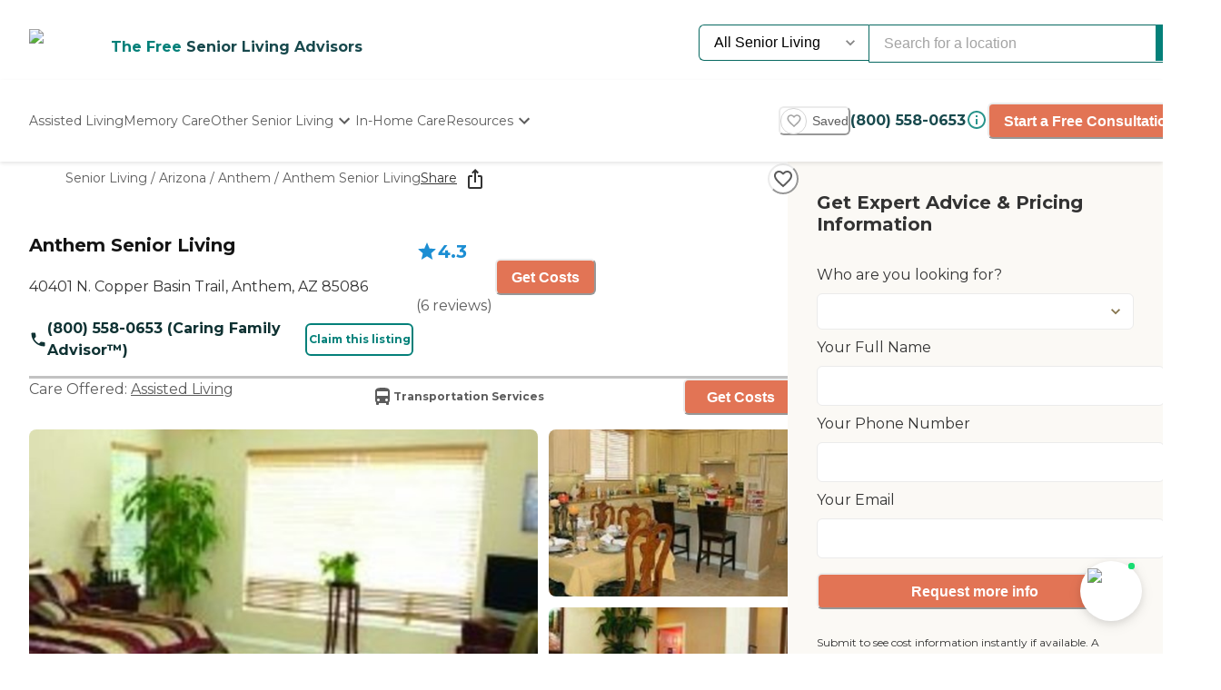

--- FILE ---
content_type: text/html; charset=utf-8
request_url: https://www.caring.com/senior-living/arizona/anthem/anthem-senior-living-85086
body_size: 90583
content:
<!DOCTYPE html><html lang="en"><head><meta charSet="utf-8"/><link rel="shortcut icon" href="/caring_public/favicon.ico"/><link rel="alternate" href="/caring_public/geo-listings.rss.xml" type="application/rss+xml" title="City Listings RSS Feed"/><script type="application/ld+json">{"@context":"https://schema.org","@type":"Thing"}</script><title>Anthem Senior Living - 6 Reviews - Anthem, AZ</title><meta name="robots" content="index,follow,max-snippet:-1,max-image-preview:large,max-video-preview:-1"/><meta name="description" content="Reviews plus photos and pricing for Anthem Senior Living in Anthem, Arizona. Find and compare nearby senior living communities at Caring.com."/><meta name="twitter:card" content="summary_large_image"/><meta property="og:title" content="Anthem Senior Living - 6 Reviews - Anthem, AZ"/><meta property="og:description" content="Reviews plus photos and pricing for Anthem Senior Living in Anthem, Arizona. Find and compare nearby senior living communities at Caring.com."/><meta property="og:url" content="https://www.caring.com/senior-living/arizona/anthem/anthem-senior-living-85086"/><meta property="og:type" content="website"/><meta property="og:image" content="https://d13iq96prksfh0.cloudfront.net/cdn/photos/90318"/><meta property="og:image:alt" content="Anthem Senior Living"/><meta property="og:image:width" content="400"/><meta property="og:image:height" content="400"/><link rel="canonical" href="https://www.caring.com/senior-living/arizona/anthem/anthem-senior-living-85086"/><meta name="viewport" content="width=device-width, initial-scale=1, viewport-fit=cover"/><meta name="keywords" content=""/><script type="application/ld+json">{"@context":"http://schema.org","@type":"LocalBusiness","name":"Anthem Senior Living","logo":"https://d13iq96prksfh0.cloudfront.net/cdn/photos/90318","image":"https://d13iq96prksfh0.cloudfront.net/cdn/photos/90318","url":"https://www.caring.com/senior-living/arizona/anthem/anthem-senior-living-85086","priceRange":"$$","address":{"@type":"PostalAddress","addressLocality":"Anthem","addressRegion":"Arizona","postalCode":"85086","streetAddress":"40401 N. Copper Basin Trail"},"geo":{"@type":"GeoCoordinates","latitude":33.850799561,"longitude":-112.10900116},"review":[{"@context":"https://schema.org","@type":"Review","datePublished":"2019-04-06T23:00:32.000Z","headline":"I am a friend or relative of a current/past resident","reviewBody":"At ASL the residents are treated with love and kindness. All their needs are met and the atmosphere is loving and homey.  I love going there and I’m so grateful my Mom is there!!  The rooms are beautiful and the food is delicious.  The care is amazing.  I am always impressed that my Mom is doing something like exercise, flower arranging or reading a magazine. The staff takes her outside in the sunshine and fresh air often .  The medical staff is top notch and the management is on the job taking care of all the details.  I totally trust them and I love the way this home is run.  This is the best home in the Anthem area.  I believe that Sam is the best in the business. ","author":{"@type":"Person","name":"gayla l parish "},"reviewRating":{"@type":"Rating","ratingValue":5,"worstRating":1,"bestRating":5}},{"@context":"https://schema.org","@type":"Review","datePublished":"2015-08-21T05:05:31.000Z","headline":"I am/was a resident of this facility","reviewBody":"My Mom has been with Anthem Senior Living for 5 years. So, if anyone knows what ASL is about it would be me. The food is incredible and Costco has a deliver every Monday! My mom even has her own shopping list that the owners don&apos;t mind buying for her. From the caregivers who are amazing to the medical staff who is always in contact...there is nothing but complete peace of mind. I have personally had my mother in another assisted living home in the area and there is NO comparison. I just got back from a 14 day cruise to my mom&apos;s room repainted her favorite color just to make her day! They have activities daily and always something for my mom to engage in. Thanks again\n","author":{"@type":"Person","name":"LuvAnthem"},"reviewRating":{"@type":"Rating","ratingValue":5,"worstRating":1,"bestRating":5}},{"@context":"https://schema.org","@type":"Review","datePublished":"2015-05-14T18:16:53.000Z","headline":"I visited this facility","reviewBody":"Anthem Senior Living is absolutely ridiculous. The foods are always the same. The caregivers have no respect with anybody in that house. I would never put my mother here. She would not be safe, and they just do not care about anybody at all. Their prices are high, and all they care about is making sure they receive a check every month. There is no quality in care.\n","author":{"@type":"Person","name":"kayleemick"},"reviewRating":{"@type":"Rating","ratingValue":1,"worstRating":1,"bestRating":5}},{"@context":"https://schema.org","@type":"Review","datePublished":"2017-01-29T23:34:09.000Z","headline":"I am a friend or relative of a current/past resident","reviewBody":"My mother has been there 1 year and the care is outstanding.  The caregivers are so patient and understanding even when Mom has a bad day.  They go above and beyond.  House is always clean, mom is always cared for.  They even offer service to help get them to outside dr appts.  Everything brought right to them- dentist, hairdresser, church, lab and xray services if needed plus dr and nurse comes right to the house.  Cannot say enough good things.\n","author":{"@type":"Person","name":"momofdm"},"reviewRating":{"@type":"Rating","ratingValue":5,"worstRating":1,"bestRating":5}},{"@context":"https://schema.org","@type":"Review","datePublished":"2015-04-21T07:08:11.000Z","headline":"I am a friend or relative of resident","reviewBody":"After doing my homework and learning the hard way, safe yourself the frustration a day agony and just trust me on the fact that you will not find a better Assisted Living in the area!\n","author":{"@type":"Person","name":"PrickettP"},"reviewRating":{"@type":"Rating","ratingValue":5,"worstRating":1,"bestRating":5}},{"@context":"https://schema.org","@type":"Review","datePublished":"2017-08-21T19:23:05.000Z","headline":"I am a friend or relative of a current/past resident","reviewBody":"The Certified Care Givers at Anthem Senior Living are just fantastic.  Lupita and Carlos have adopted my 91 year old mother as their own Mom.  I visit her at various time of the day and week and Mom is always happy, clean, cared for and SAFE !  Mom enjoys their  homemade meals. ASL is the perfect place with what&apos;s happening in her life at this moment. Be assured, your loved one will be respected and taken care of.","author":{"@type":"Person","name":"Davib B"},"reviewRating":{"@type":"Rating","ratingValue":5,"worstRating":1,"bestRating":5}}],"aggregateRating":{"@type":"AggregateRating","ratingValue":4.3,"reviewCount":6}}</script><script type="application/ld+json">{"@context":"https://schema.org","@type":"BreadcrumbList","itemListElement":[{"@type":"ListItem","position":1,"item":{"@id":"https://www.caring.com/senior-living","name":"Senior Living"}},{"@type":"ListItem","position":2,"item":{"@id":"https://www.caring.com/senior-living/assisted-living/arizona","name":"Arizona"}},{"@type":"ListItem","position":3,"item":{"@id":"https://www.caring.com/senior-living/assisted-living/arizona/anthem","name":"Anthem"}},{"@type":"ListItem","position":4,"item":{"@id":"https://www.caring.com/senior-living/arizona/anthem/anthem-senior-living-85086","name":"Anthem Senior Living"}}]}</script><meta name="next-head-count" content="21"/><link rel="preload" href="/_next/static/media/904be59b21bd51cb-s.p.woff2" as="font" type="font/woff2" crossorigin="anonymous" data-next-font="size-adjust"/><link rel="preload" href="/_next/static/media/c9e6921c7fc300d8-s.p.woff2" as="font" type="font/woff2" crossorigin="anonymous" data-next-font="size-adjust"/><link rel="preload" href="/_next/static/css/7c810d7ee910e4ed.css" as="style"/><link rel="stylesheet" href="/_next/static/css/7c810d7ee910e4ed.css" data-n-g=""/><link rel="preload" href="/_next/static/css/7f47b9549bf34fb2.css" as="style"/><link rel="stylesheet" href="/_next/static/css/7f47b9549bf34fb2.css" data-n-p=""/><link rel="preload" href="/_next/static/css/ea92734c189d6523.css" as="style"/><link rel="stylesheet" href="/_next/static/css/ea92734c189d6523.css"/><link rel="preload" href="/_next/static/css/e2986803e381bd02.css" as="style"/><link rel="stylesheet" href="/_next/static/css/e2986803e381bd02.css"/><link rel="preload" href="/_next/static/css/7abd5817132d4843.css" as="style"/><link rel="stylesheet" href="/_next/static/css/7abd5817132d4843.css"/><link rel="preload" href="/_next/static/css/797cc6f3424ae500.css" as="style"/><link rel="stylesheet" href="/_next/static/css/797cc6f3424ae500.css"/><link rel="preload" href="/_next/static/css/b53848f06e1838f6.css" as="style"/><link rel="stylesheet" href="/_next/static/css/b53848f06e1838f6.css"/><link rel="preload" href="/_next/static/css/1eb2aa7b8bebbbb8.css" as="style"/><link rel="stylesheet" href="/_next/static/css/1eb2aa7b8bebbbb8.css"/><link rel="preload" href="/_next/static/css/e5b94010866ad9c0.css" as="style"/><link rel="stylesheet" href="/_next/static/css/e5b94010866ad9c0.css"/><link rel="preload" href="/_next/static/css/08fe8cba05242cee.css" as="style"/><link rel="stylesheet" href="/_next/static/css/08fe8cba05242cee.css"/><link rel="preload" href="/_next/static/css/34db0ec180585bbd.css" as="style"/><link rel="stylesheet" href="/_next/static/css/34db0ec180585bbd.css"/><link rel="preload" href="/_next/static/css/553e26433ebb8ccd.css" as="style"/><link rel="stylesheet" href="/_next/static/css/553e26433ebb8ccd.css"/><noscript data-n-css=""></noscript><script defer="" nomodule="" src="/_next/static/chunks/polyfills-42372ed130431b0a.js"></script><script defer="" src="/_next/static/chunks/4543.edcd4df2bf020f38.js"></script><script defer="" src="/_next/static/chunks/459.c02476f58fbcb603.js"></script><script defer="" src="/_next/static/chunks/3057.817d275791350e9c.js"></script><script defer="" src="/_next/static/chunks/7221.95ecd64641b41916.js"></script><script defer="" src="/_next/static/chunks/4372.93dd0c24ced37605.js"></script><script defer="" src="/_next/static/chunks/4103.2b66f14d376f66ce.js"></script><script defer="" src="/_next/static/chunks/5133.ccb5ad0e7516c6ca.js"></script><script defer="" src="/_next/static/chunks/5201.7e72e393cdf6af35.js"></script><script defer="" src="/_next/static/chunks/5269.31c52c0818e842bb.js"></script><script defer="" src="/_next/static/chunks/7838.62b1e046c84c5e74.js"></script><script defer="" src="/_next/static/chunks/6068.d7e3156efd6fa016.js"></script><script defer="" src="/_next/static/chunks/9478.b1c057e083e4a307.js"></script><script defer="" src="/_next/static/chunks/9729.c8ffea53dba0a1ab.js"></script><script defer="" src="/_next/static/chunks/2987.9d7c8c7ff04aba7b.js"></script><script defer="" src="/_next/static/chunks/170.830249ea81c45a1f.js"></script><script defer="" src="/_next/static/chunks/1263.9fd3f5ee4792e6f7.js"></script><script defer="" src="/_next/static/chunks/2692.e2a5f4a8fbd19b46.js"></script><script defer="" src="/_next/static/chunks/7694.3bfa42ad48f6730e.js"></script><script defer="" src="/_next/static/chunks/7295.22fff712a51a5dad.js"></script><script defer="" src="/_next/static/chunks/235.aecb7e709128f7e7.js"></script><script defer="" src="/_next/static/chunks/110.15a22dcb3c59a5b6.js"></script><script defer="" src="/_next/static/chunks/5777.0a1035656a759b52.js"></script><script defer="" src="/_next/static/chunks/869.5111f78dc1979465.js"></script><script defer="" src="/_next/static/chunks/4077.16b80422b757e7e4.js"></script><script defer="" src="/_next/static/chunks/1322-2ed4db8bbf8684f8.js"></script><script defer="" src="/_next/static/chunks/275.a17308026904be68.js"></script><script defer="" src="/_next/static/chunks/1839.c5ddd9ef04fe549f.js"></script><script defer="" src="/_next/static/chunks/5467.02fa088ff2c73a9a.js"></script><script defer="" src="/_next/static/chunks/2896.61ebca00de7a968a.js"></script><script defer="" src="/_next/static/chunks/3130.aab4ed53944dd63e.js"></script><script defer="" src="/_next/static/chunks/418.f867de289cdb1c79.js"></script><script defer="" src="/_next/static/chunks/2801.eb05988e95f96510.js"></script><script defer="" src="/_next/static/chunks/2683.64562675d43970d8.js"></script><script defer="" src="/_next/static/chunks/2869-290fd48fa58f13ae.js"></script><script defer="" src="/_next/static/chunks/2986.a34fdc635d2b34b8.js"></script><script defer="" src="/_next/static/chunks/2097.a562f3d1c075e789.js"></script><script defer="" src="/_next/static/chunks/6057.2a28e0479f27c04b.js"></script><script defer="" src="/_next/static/chunks/1230.dec6c9f83eed47cc.js"></script><script defer="" src="/_next/static/chunks/8231.ee15513ff2d02ace.js"></script><script defer="" src="/_next/static/chunks/4950-6cc553039611defa.js"></script><script defer="" src="/_next/static/chunks/6924-51f110d7fb8571d4.js"></script><script defer="" src="/_next/static/chunks/355-b76d935734d978b3.js"></script><script defer="" src="/_next/static/chunks/6156-b34244850be9cd1d.js"></script><script defer="" src="/_next/static/chunks/2309-ffd32206a0e321ec.js"></script><script defer="" src="/_next/static/chunks/6703.d97fb237b7fd55a6.js"></script><script defer="" src="/_next/static/chunks/9730.290ff7fce43590bb.js"></script><script defer="" src="/_next/static/chunks/1602.4b07052166db2766.js"></script><script defer="" src="/_next/static/chunks/3844.a45730652a4a34ea.js"></script><script defer="" src="/_next/static/chunks/3252.4c22f99c903f63a1.js"></script><script defer="" src="/_next/static/chunks/3141.5ac35d0f1f2e5b56.js"></script><script defer="" src="/_next/static/chunks/3910.58e5b4e09846ab3c.js"></script><script defer="" src="/_next/static/chunks/1238.be2b4809c766737d.js"></script><script defer="" src="/_next/static/chunks/6659.de85aee9e2b533c4.js"></script><script defer="" src="/_next/static/chunks/9746.182e736df667f7ff.js"></script><script defer="" src="/_next/static/chunks/7791.88e90f3d147be2cb.js"></script><script defer="" src="/_next/static/chunks/5514.03d6e158b943a9c1.js"></script><script defer="" src="/_next/static/chunks/4197.ee7a746cc04c2d8a.js"></script><script defer="" src="/_next/static/chunks/8642.837bbdcb3796647a.js"></script><script defer="" src="/_next/static/chunks/4842.60d518ce32c02b94.js"></script><script defer="" src="/_next/static/chunks/9825.b4b3a3466b90867b.js"></script><script defer="" src="/_next/static/chunks/9734.8c1c96704eab3c1d.js"></script><script defer="" src="/_next/static/chunks/1221.dff3c08d82bf1283.js"></script><script defer="" src="/_next/static/chunks/2529.0951f4dad759a973.js"></script><script defer="" src="/_next/static/chunks/9256.05f549f0249dfc51.js"></script><script defer="" src="/_next/static/chunks/8932.3c61310c1a0760c7.js"></script><script defer="" src="/_next/static/chunks/5417.5b966208e336d550.js"></script><script defer="" src="/_next/static/chunks/2292.5b4811d528dac340.js"></script><script defer="" src="/_next/static/chunks/7362.3e98278b5a87790e.js"></script><script defer="" src="/_next/static/chunks/a63740d3-954ee2ef13705c92.js"></script><script defer="" src="/_next/static/chunks/737dfa3e-c992f517f3972c2b.js"></script><script defer="" src="/_next/static/chunks/8261-473cfa97c7405f7f.js"></script><script defer="" src="/_next/static/chunks/7787.f77c79229368788f.js"></script><script defer="" src="/_next/static/chunks/98ea7ec2.27f670d40f487aaf.js"></script><script defer="" src="/_next/static/chunks/5e2a4920.6932ab0b5041764e.js"></script><script defer="" src="/_next/static/chunks/4059.47aa8845c8a4d873.js"></script><script defer="" src="/_next/static/chunks/4311.adab1747019ae12b.js"></script><script defer="" src="/_next/static/chunks/3609.c31dfc8233adc93e.js"></script><script defer="" src="/_next/static/chunks/2933.1dd965b2f71c3532.js"></script><script defer="" src="/_next/static/chunks/9435.f985085cd0efbe20.js"></script><script defer="" src="/_next/static/chunks/573.9bfce11d76cc4bb0.js"></script><script defer="" src="/_next/static/chunks/546-2da6f2c84c38dd02.js"></script><script defer="" src="/_next/static/chunks/7141.fe12419251473671.js"></script><script defer="" src="/_next/static/chunks/8247.8ef6d35b881a616f.js"></script><script defer="" src="/_next/static/chunks/2336.8c37730594c77b23.js"></script><script defer="" src="/_next/static/chunks/3566.edd765e736d235c6.js"></script><script src="/_next/static/chunks/webpack-e291c8e61bdf9201.js" defer=""></script><script src="/_next/static/chunks/framework-dcaed76b676e6e6a.js" defer=""></script><script src="/_next/static/chunks/main-fedfc017274764eb.js" defer=""></script><script src="/_next/static/chunks/pages/_app-7d150ee274626531.js" defer=""></script><script src="/_next/static/chunks/545f34e4-9b46da0effef6e8e.js" defer=""></script><script src="/_next/static/chunks/a3ff1dbb-fa8362b6fadde22f.js" defer=""></script><script src="/_next/static/chunks/d0c16330-35f03dce531a4e84.js" defer=""></script><script src="/_next/static/chunks/252f366e-73390493abe8cb85.js" defer=""></script><script src="/_next/static/chunks/0c428ae2-4a15ce589890caed.js" defer=""></script><script src="/_next/static/chunks/78e521c3-037d8296da22be89.js" defer=""></script><script src="/_next/static/chunks/1bfc9850-7f4c4475691d56e8.js" defer=""></script><script src="/_next/static/chunks/ae51ba48-42116431de5a79b9.js" defer=""></script><script src="/_next/static/chunks/95b64a6e-dedec41ad203dcd1.js" defer=""></script><script src="/_next/static/chunks/1461-2e147742e850e145.js" defer=""></script><script src="/_next/static/chunks/6953-778abb4908b1d7b4.js" defer=""></script><script src="/_next/static/chunks/3227-18eaeed12949b1ee.js" defer=""></script><script src="/_next/static/chunks/1535-562caba8589b7b53.js" defer=""></script><script src="/_next/static/chunks/3440-a7a4100d19260acb.js" defer=""></script><script src="/_next/static/chunks/4836-e39bf004c4b2cf85.js" defer=""></script><script src="/_next/static/chunks/4149-d44353b7f8f4ea79.js" defer=""></script><script src="/_next/static/chunks/226-7d38b2bc467aca7f.js" defer=""></script><script src="/_next/static/chunks/9064-ccdd1b970bcc164e.js" defer=""></script><script src="/_next/static/chunks/6051-6907e54fef49c151.js" defer=""></script><script src="/_next/static/chunks/5705-a9c070b43f144e5a.js" defer=""></script><script src="/_next/static/chunks/4900-e8164f859519ecb7.js" defer=""></script><script src="/_next/static/chunks/1803-f623a32a2fe39cf7.js" defer=""></script><script src="/_next/static/chunks/6184-d7d30185e3e2ce1a.js" defer=""></script><script src="/_next/static/chunks/5990-96f631e450767458.js" defer=""></script><script src="/_next/static/chunks/1323-8bec081b9d36ceaf.js" defer=""></script><script src="/_next/static/chunks/5079-abb37b7ba2f11b07.js" defer=""></script><script src="/_next/static/chunks/4490-debde40e97d76ae1.js" defer=""></script><script src="/_next/static/chunks/4545-0f39af0bd030771d.js" defer=""></script><script src="/_next/static/chunks/585-2b7e9bf1b7925858.js" defer=""></script><script src="/_next/static/chunks/4461-1e352a3bbfcb410d.js" defer=""></script><script src="/_next/static/chunks/7892-4427a28bf5fe45e9.js" defer=""></script><script src="/_next/static/chunks/9974-be2f794916eb7bad.js" defer=""></script><script src="/_next/static/chunks/1791-517c937fb376d71f.js" defer=""></script><script src="/_next/static/chunks/9948-e0ff4b6c5d027fd8.js" defer=""></script><script src="/_next/static/chunks/pages/senior-living/%5BcareTypeOrState%5D/%5BstateOrCountyOrCity%5D/%5BcountyOrCityOrProvider%5D-ac6c3653087b6a7a.js" defer=""></script><script src="/_next/static/4g8PXHvHfvpEv6XGxH3Zx/_buildManifest.js" defer=""></script><script src="/_next/static/4g8PXHvHfvpEv6XGxH3Zx/_ssgManifest.js" defer=""></script><style id="__jsx-3086177001">:root{--font-montserrat:'__Montserrat_667262', '__Montserrat_Fallback_667262'}</style></head><body><div id="__next"><style data-emotion="css-global 1e5uz8c">:host,:root,[data-theme]{--chakra-ring-inset:var(--chakra-empty,/*!*/ /*!*/);--chakra-ring-offset-width:0px;--chakra-ring-offset-color:#fff;--chakra-ring-color:rgba(66, 153, 225, 0.6);--chakra-ring-offset-shadow:0 0 #0000;--chakra-ring-shadow:0 0 #0000;--chakra-space-x-reverse:0;--chakra-space-y-reverse:0;--chakra-colors-transparent:transparent;--chakra-colors-current:currentColor;--chakra-colors-black-500:#333333;--chakra-colors-black-600:#0F3233;--chakra-colors-black-700:#0F3233B2;--chakra-colors-white-50:#F0F0F055;--chakra-colors-white-100:#FFFFFFCC;--chakra-colors-whiteAlpha-50:rgba(255, 255, 255, 0.04);--chakra-colors-whiteAlpha-100:rgba(255, 255, 255, 0.06);--chakra-colors-whiteAlpha-200:rgba(255, 255, 255, 0.08);--chakra-colors-whiteAlpha-300:rgba(255, 255, 255, 0.16);--chakra-colors-whiteAlpha-400:rgba(255, 255, 255, 0.24);--chakra-colors-whiteAlpha-500:rgba(255, 255, 255, 0.36);--chakra-colors-whiteAlpha-600:rgba(255, 255, 255, 0.48);--chakra-colors-whiteAlpha-700:rgba(255, 255, 255, 0.64);--chakra-colors-whiteAlpha-800:rgba(255, 255, 255, 0.80);--chakra-colors-whiteAlpha-900:rgba(255, 255, 255, 0.92);--chakra-colors-blackAlpha-50:rgba(0, 0, 0, 0.04);--chakra-colors-blackAlpha-100:rgba(0, 0, 0, 0.06);--chakra-colors-blackAlpha-200:rgba(0, 0, 0, 0.08);--chakra-colors-blackAlpha-300:rgba(0, 0, 0, 0.16);--chakra-colors-blackAlpha-400:rgba(0, 0, 0, 0.24);--chakra-colors-blackAlpha-500:rgba(0, 0, 0, 0.36);--chakra-colors-blackAlpha-600:rgba(0, 0, 0, 0.48);--chakra-colors-blackAlpha-700:rgba(0, 0, 0, 0.64);--chakra-colors-blackAlpha-800:rgba(0, 0, 0, 0.80);--chakra-colors-blackAlpha-900:rgba(0, 0, 0, 0.92);--chakra-colors-gray-50:#F5F5F5;--chakra-colors-gray-100:#F0F0F0;--chakra-colors-gray-200:#EBEBEB;--chakra-colors-gray-300:#D6D6D6;--chakra-colors-gray-400:#C2C2C2;--chakra-colors-gray-500:#A3A3A3;--chakra-colors-gray-600:#858585;--chakra-colors-gray-700:#5C5C5C;--chakra-colors-gray-800:#333333;--chakra-colors-gray-900:#141414;--chakra-colors-red-50:#FFE8E0;--chakra-colors-red-100:#FFBFB1;--chakra-colors-red-200:#FF917F;--chakra-colors-red-300:#FF604D;--chakra-colors-red-400:#FE431B;--chakra-colors-red-500:#E53A01;--chakra-colors-red-600:#B33700;--chakra-colors-red-700:#812F00;--chakra-colors-red-800:#4F1F00;--chakra-colors-red-900:#200D00;--chakra-colors-orange-50:#FFFAF0;--chakra-colors-orange-100:#FEEBCB;--chakra-colors-orange-200:#FBD38D;--chakra-colors-orange-300:#F6AD55;--chakra-colors-orange-400:#ED8936;--chakra-colors-orange-500:#DD6B20;--chakra-colors-orange-600:#C05621;--chakra-colors-orange-700:#9C4221;--chakra-colors-orange-800:#7B341E;--chakra-colors-orange-900:#652B19;--chakra-colors-yellow-50:#F5F3EF;--chakra-colors-yellow-100:#E4DDD3;--chakra-colors-yellow-200:#D3C6B6;--chakra-colors-yellow-300:#C1B09A;--chakra-colors-yellow-400:#B09A7D;--chakra-colors-yellow-500:#9E8461;--chakra-colors-yellow-600:#7F6A4D;--chakra-colors-yellow-700:#5F4F3A;--chakra-colors-yellow-800:#3F3527;--chakra-colors-yellow-900:#201A13;--chakra-colors-green-50:#F0FFF4;--chakra-colors-green-100:#C6F6D5;--chakra-colors-green-200:#9AE6B4;--chakra-colors-green-300:#68D391;--chakra-colors-green-400:#48BB78;--chakra-colors-green-500:#38A169;--chakra-colors-green-600:#25855A;--chakra-colors-green-700:#276749;--chakra-colors-green-800:#22543D;--chakra-colors-green-900:#1C4532;--chakra-colors-teal-50:#F0F3F4;--chakra-colors-teal-100:#D5DCE2;--chakra-colors-teal-200:#BAC6CF;--chakra-colors-teal-300:#9FAFBC;--chakra-colors-teal-400:#8499A9;--chakra-colors-teal-500:#698296;--chakra-colors-teal-600:#546878;--chakra-colors-teal-700:#3F4E5A;--chakra-colors-teal-800:#2A343C;--chakra-colors-teal-900:#151A1E;--chakra-colors-blue-50:#EBF8FF;--chakra-colors-blue-100:#BEE3F8;--chakra-colors-blue-200:#90CDF4;--chakra-colors-blue-300:#63B3ED;--chakra-colors-blue-400:#4299E1;--chakra-colors-blue-500:#3182CE;--chakra-colors-blue-600:#2B6CB0;--chakra-colors-blue-700:#2C5282;--chakra-colors-blue-800:#2A4365;--chakra-colors-blue-900:#1A365D;--chakra-colors-cyan-50:#EDFDFD;--chakra-colors-cyan-100:#C4F1F9;--chakra-colors-cyan-200:#9DECF9;--chakra-colors-cyan-300:#76E4F7;--chakra-colors-cyan-400:#0BC5EA;--chakra-colors-cyan-500:#00B5D8;--chakra-colors-cyan-600:#00A3C4;--chakra-colors-cyan-700:#0987A0;--chakra-colors-cyan-800:#086F83;--chakra-colors-cyan-900:#065666;--chakra-colors-purple-50:#EEF3F6;--chakra-colors-purple-100:#D0DDE7;--chakra-colors-purple-200:#B2C8D7;--chakra-colors-purple-300:#94B2C7;--chakra-colors-purple-400:#769DB7;--chakra-colors-purple-500:#5887A8;--chakra-colors-purple-600:#466C86;--chakra-colors-purple-700:#355165;--chakra-colors-purple-800:#233643;--chakra-colors-purple-900:#121B22;--chakra-colors-pink-50:#FFF5F7;--chakra-colors-pink-100:#FED7E2;--chakra-colors-pink-200:#FBB6CE;--chakra-colors-pink-300:#F687B3;--chakra-colors-pink-400:#ED64A6;--chakra-colors-pink-500:#D53F8C;--chakra-colors-pink-600:#B83280;--chakra-colors-pink-700:#97266D;--chakra-colors-pink-800:#702459;--chakra-colors-pink-900:#521B41;--chakra-colors-linkedin-50:#E8F4F9;--chakra-colors-linkedin-100:#CFEDFB;--chakra-colors-linkedin-200:#9BDAF3;--chakra-colors-linkedin-300:#68C7EC;--chakra-colors-linkedin-400:#34B3E4;--chakra-colors-linkedin-500:#00A0DC;--chakra-colors-linkedin-600:#008CC9;--chakra-colors-linkedin-700:#0077B5;--chakra-colors-linkedin-800:#005E93;--chakra-colors-linkedin-900:#004471;--chakra-colors-facebook-50:#E8F4F9;--chakra-colors-facebook-100:#D9DEE9;--chakra-colors-facebook-200:#B7C2DA;--chakra-colors-facebook-300:#6482C0;--chakra-colors-facebook-400:#4267B2;--chakra-colors-facebook-500:#385898;--chakra-colors-facebook-600:#314E89;--chakra-colors-facebook-700:#29487D;--chakra-colors-facebook-800:#223B67;--chakra-colors-facebook-900:#1E355B;--chakra-colors-messenger-50:#D0E6FF;--chakra-colors-messenger-100:#B9DAFF;--chakra-colors-messenger-200:#A2CDFF;--chakra-colors-messenger-300:#7AB8FF;--chakra-colors-messenger-400:#2E90FF;--chakra-colors-messenger-500:#0078FF;--chakra-colors-messenger-600:#0063D1;--chakra-colors-messenger-700:#0052AC;--chakra-colors-messenger-800:#003C7E;--chakra-colors-messenger-900:#002C5C;--chakra-colors-whatsapp-50:#dffeec;--chakra-colors-whatsapp-100:#b9f5d0;--chakra-colors-whatsapp-200:#90edb3;--chakra-colors-whatsapp-300:#65e495;--chakra-colors-whatsapp-400:#3cdd78;--chakra-colors-whatsapp-500:#22c35e;--chakra-colors-whatsapp-600:#179848;--chakra-colors-whatsapp-700:#0c6c33;--chakra-colors-whatsapp-800:#01421c;--chakra-colors-whatsapp-900:#001803;--chakra-colors-twitter-50:#E5F4FD;--chakra-colors-twitter-100:#C8E9FB;--chakra-colors-twitter-200:#A8DCFA;--chakra-colors-twitter-300:#83CDF7;--chakra-colors-twitter-400:#57BBF5;--chakra-colors-twitter-500:#1DA1F2;--chakra-colors-twitter-600:#1A94DA;--chakra-colors-twitter-700:#1681BF;--chakra-colors-twitter-800:#136B9E;--chakra-colors-twitter-900:#0D4D71;--chakra-colors-telegram-50:#E3F2F9;--chakra-colors-telegram-100:#C5E4F3;--chakra-colors-telegram-200:#A2D4EC;--chakra-colors-telegram-300:#7AC1E4;--chakra-colors-telegram-400:#47A9DA;--chakra-colors-telegram-500:#0088CC;--chakra-colors-telegram-600:#007AB8;--chakra-colors-telegram-700:#006BA1;--chakra-colors-telegram-800:#005885;--chakra-colors-telegram-900:#003F5E;--chakra-colors-caringBlue-100:#E9F0FB;--chakra-colors-caringBlue-200:#3977C8;--chakra-colors-caringBlue-500:#285793;--chakra-colors-caringBlue-600:#174A69;--chakra-colors-caringBlue-700:#2D3748;--chakra-colors-caringBlue-800:#061C2A;--chakra-colors-caringGray-100:#F0F0F0;--chakra-colors-caringGray-200:#EBEBEB;--chakra-colors-caringGray-300:#777777;--chakra-colors-caringTeal-500:#086961;--chakra-colors-primary-50:#e8f1eb;--chakra-colors-primary-100:#e2f2e7;--chakra-colors-primary-200:#d5ecdc;--chakra-colors-primary-300:#abd7c8;--chakra-colors-primary-400:#6db7ab;--chakra-colors-primary-500:#2a948b;--chakra-colors-primary-600:#048079;--chakra-colors-primary-700:#086961;--chakra-colors-primary-800:#18494d;--chakra-colors-primary-900:#0f3233;--chakra-colors-secondary-50:#faf5f4;--chakra-colors-secondary-100:#f8edea;--chakra-colors-secondary-200:#f2ded9;--chakra-colors-secondary-300:#f0cbc0;--chakra-colors-secondary-400:#e27455;--chakra-colors-secondary-500:#e27455;--chakra-colors-secondary-600:#cb684d;--chakra-colors-secondary-700:#9e513b;--chakra-colors-secondary-800:#713a2b;--chakra-colors-secondary-900:#5a2e22;--chakra-colors-tertiary-50:#fff9e8;--chakra-colors-tertiary-100:#fdf5d8;--chakra-colors-tertiary-200:#faefc5;--chakra-colors-tertiary-300:#f6e49d;--chakra-colors-tertiary-400:#f4d977;--chakra-colors-tertiary-500:#f9cd6c;--chakra-colors-tertiary-600:#febe14;--chakra-colors-tertiary-700:#e5ab12;--chakra-colors-tertiary-800:#cb9810;--chakra-colors-tertiary-900:#b2850e;--chakra-colors-accent-50:#e6f9f8;--chakra-colors-accent-100:#b4edea;--chakra-colors-accent-200:#9be7e3;--chakra-colors-accent-300:#6adad4;--chakra-colors-accent-400:#38cec6;--chakra-colors-accent-500:#06c2b8;--chakra-colors-accent-600:#059b93;--chakra-colors-accent-700:#048881;--chakra-colors-accent-800:#03615c;--chakra-colors-accent-900:#023a37;--chakra-colors-background-50:#FBF9F5;--chakra-colors-background-100:#F6F3E8;--chakra-colors-background-200:#EFEBD9;--chakra-colors-background-300:#EADDB5;--chakra-colors-background-400:#D7C79A;--chakra-colors-background-500:#C1AE7E;--chakra-colors-background-600:#A89261;--chakra-colors-background-700:#86754E;--chakra-colors-background-800:#544931;--chakra-colors-background-900:#322C1D;--chakra-colors-success-50:#e6f8ef;--chakra-colors-success-100:#cef1e0;--chakra-colors-success-200:#9ce2c1;--chakra-colors-success-300:#68d391;--chakra-colors-success-400:#39c582;--chakra-colors-success-500:#08b763;--chakra-colors-success-600:#06924f;--chakra-colors-success-700:#056e3b;--chakra-colors-success-800:#034928;--chakra-colors-success-900:#022514;--chakra-colors-error-50:#ffe8e0;--chakra-colors-error-100:#ffbfb1;--chakra-colors-error-200:#ff917f;--chakra-colors-error-300:#f7604d;--chakra-colors-error-400:#fe431b;--chakra-colors-error-500:#e53a01;--chakra-colors-error-600:#b33700;--chakra-colors-error-700:#812f00;--chakra-colors-error-800:#4f1f00;--chakra-colors-error-900:#200d00;--chakra-colors-info-50:#e8f4fb;--chakra-colors-info-100:#d2e8f6;--chakra-colors-info-200:#a4d2ed;--chakra-colors-info-300:#77bbe5;--chakra-colors-info-400:#49a5dc;--chakra-colors-info-500:#1c8ed3;--chakra-colors-info-600:#1672a9;--chakra-colors-info-700:#11557f;--chakra-colors-info-800:#0b3954;--chakra-colors-info-900:#061c2a;--chakra-colors-graphic-50:#fbf9f5;--chakra-colors-graphic-100:#f6f3e8;--chakra-colors-graphic-200:#efebd9;--chakra-colors-graphic-300:#eaddb5;--chakra-colors-graphic-400:#d7c79a;--chakra-colors-graphic-500:#c1ae7e;--chakra-colors-graphic-600:#a89261;--chakra-colors-graphic-700:#86754e;--chakra-colors-graphic-800:#544931;--chakra-colors-graphic-900:#322c1d;--chakra-colors-link-50:#048079;--chakra-colors-link-100:#048079;--chakra-colors-link-200:#048079;--chakra-colors-link-300:#048079;--chakra-colors-link-400:#048079;--chakra-colors-link-500:#048079;--chakra-colors-link-600:#048079;--chakra-colors-link-700:#048079;--chakra-colors-link-800:#048079;--chakra-colors-link-900:#048079;--chakra-borders-none:0;--chakra-borders-1px:1px solid;--chakra-borders-2px:2px solid;--chakra-borders-4px:4px solid;--chakra-borders-8px:8px solid;--chakra-fonts-heading:var(--font-montserrat);--chakra-fonts-body:var(--font-montserrat);--chakra-fonts-mono:SFMono-Regular,Menlo,Monaco,Consolas,"Liberation Mono","Courier New",monospace;--chakra-fontSizes-3xs:0.45rem;--chakra-fontSizes-2xs:0.625rem;--chakra-fontSizes-xs:0.75rem;--chakra-fontSizes-sm:0.875rem;--chakra-fontSizes-md:1rem;--chakra-fontSizes-lg:1.125rem;--chakra-fontSizes-xl:1.25rem;--chakra-fontSizes-2xl:1.5rem;--chakra-fontSizes-3xl:1.875rem;--chakra-fontSizes-4xl:2.25rem;--chakra-fontSizes-5xl:3rem;--chakra-fontSizes-6xl:3.75rem;--chakra-fontSizes-7xl:4.5rem;--chakra-fontSizes-8xl:6rem;--chakra-fontSizes-9xl:8rem;--chakra-fontWeights-hairline:100;--chakra-fontWeights-thin:200;--chakra-fontWeights-light:300;--chakra-fontWeights-normal:400;--chakra-fontWeights-medium:500;--chakra-fontWeights-semibold:600;--chakra-fontWeights-bold:700;--chakra-fontWeights-extrabold:800;--chakra-fontWeights-black:900;--chakra-letterSpacings-tighter:-0.05em;--chakra-letterSpacings-tight:-0.025em;--chakra-letterSpacings-normal:0;--chakra-letterSpacings-wide:0.025em;--chakra-letterSpacings-wider:0.05em;--chakra-letterSpacings-widest:0.1em;--chakra-lineHeights-3:.75rem;--chakra-lineHeights-4:1rem;--chakra-lineHeights-5:1.25rem;--chakra-lineHeights-6:1.5rem;--chakra-lineHeights-7:1.75rem;--chakra-lineHeights-8:2rem;--chakra-lineHeights-9:2.25rem;--chakra-lineHeights-10:2.5rem;--chakra-lineHeights-normal:normal;--chakra-lineHeights-none:1;--chakra-lineHeights-shorter:1.25;--chakra-lineHeights-short:1.375;--chakra-lineHeights-base:1.5;--chakra-lineHeights-tall:1.625;--chakra-lineHeights-taller:2;--chakra-radii-none:0;--chakra-radii-sm:0.125rem;--chakra-radii-base:0.25rem;--chakra-radii-md:0.375rem;--chakra-radii-lg:0.5rem;--chakra-radii-xl:0.75rem;--chakra-radii-2xl:1rem;--chakra-radii-3xl:1.5rem;--chakra-radii-full:9999px;--chakra-space-1:0.25rem;--chakra-space-2:0.5rem;--chakra-space-3:0.75rem;--chakra-space-4:1rem;--chakra-space-5:1.25rem;--chakra-space-6:1.5rem;--chakra-space-7:1.75rem;--chakra-space-8:2rem;--chakra-space-9:2.25rem;--chakra-space-10:2.5rem;--chakra-space-12:3rem;--chakra-space-14:3.5rem;--chakra-space-16:4rem;--chakra-space-20:5rem;--chakra-space-24:6rem;--chakra-space-28:7rem;--chakra-space-32:8rem;--chakra-space-36:9rem;--chakra-space-40:10rem;--chakra-space-44:11rem;--chakra-space-48:12rem;--chakra-space-52:13rem;--chakra-space-56:14rem;--chakra-space-60:15rem;--chakra-space-64:16rem;--chakra-space-72:18rem;--chakra-space-80:20rem;--chakra-space-96:24rem;--chakra-space-px:1px;--chakra-space-0-5:0.125rem;--chakra-space-1-5:0.375rem;--chakra-space-2-5:0.625rem;--chakra-space-3-5:0.875rem;--chakra-shadows-xs:0 0 0 1px rgba(0, 0, 0, 0.05);--chakra-shadows-sm:0 1px 2px 0 rgba(0, 0, 0, 0.05);--chakra-shadows-base:0 1px 3px 0 rgba(0, 0, 0, 0.1),0 1px 2px 0 rgba(0, 0, 0, 0.06);--chakra-shadows-md:0 4px 6px -1px rgba(0, 0, 0, 0.1),0 2px 4px -1px rgba(0, 0, 0, 0.06);--chakra-shadows-lg:0 10px 15px -3px rgba(0, 0, 0, 0.1),0 4px 6px -2px rgba(0, 0, 0, 0.05);--chakra-shadows-xl:0 20px 25px -5px rgba(0, 0, 0, 0.1),0 10px 10px -5px rgba(0, 0, 0, 0.04);--chakra-shadows-2xl:0 25px 50px -12px rgba(0, 0, 0, 0.25);--chakra-shadows-outline:0 0 0 3px rgba(66, 153, 225, 0.6);--chakra-shadows-inner:inset 0 2px 4px 0 rgba(0,0,0,0.06);--chakra-shadows-none:none;--chakra-shadows-dark-lg:rgba(0, 0, 0, 0.1) 0px 0px 0px 1px,rgba(0, 0, 0, 0.2) 0px 5px 10px,rgba(0, 0, 0, 0.4) 0px 15px 40px;--chakra-sizes-1:0.25rem;--chakra-sizes-2:0.5rem;--chakra-sizes-3:0.75rem;--chakra-sizes-4:1rem;--chakra-sizes-5:1.25rem;--chakra-sizes-6:1.5rem;--chakra-sizes-7:1.75rem;--chakra-sizes-8:2rem;--chakra-sizes-9:2.25rem;--chakra-sizes-10:2.5rem;--chakra-sizes-12:3rem;--chakra-sizes-14:3.5rem;--chakra-sizes-16:4rem;--chakra-sizes-20:5rem;--chakra-sizes-24:6rem;--chakra-sizes-28:7rem;--chakra-sizes-32:8rem;--chakra-sizes-36:9rem;--chakra-sizes-40:10rem;--chakra-sizes-44:11rem;--chakra-sizes-48:12rem;--chakra-sizes-52:13rem;--chakra-sizes-56:14rem;--chakra-sizes-60:15rem;--chakra-sizes-64:16rem;--chakra-sizes-72:18rem;--chakra-sizes-80:20rem;--chakra-sizes-96:24rem;--chakra-sizes-px:1px;--chakra-sizes-0-5:0.125rem;--chakra-sizes-1-5:0.375rem;--chakra-sizes-2-5:0.625rem;--chakra-sizes-3-5:0.875rem;--chakra-sizes-max:max-content;--chakra-sizes-min:min-content;--chakra-sizes-full:100%;--chakra-sizes-3xs:14rem;--chakra-sizes-2xs:16rem;--chakra-sizes-xs:20rem;--chakra-sizes-sm:24rem;--chakra-sizes-md:28rem;--chakra-sizes-lg:32rem;--chakra-sizes-xl:36rem;--chakra-sizes-2xl:42rem;--chakra-sizes-3xl:48rem;--chakra-sizes-4xl:56rem;--chakra-sizes-5xl:64rem;--chakra-sizes-6xl:72rem;--chakra-sizes-7xl:80rem;--chakra-sizes-8xl:90rem;--chakra-sizes-prose:60ch;--chakra-sizes-container-sm:640px;--chakra-sizes-container-md:768px;--chakra-sizes-container-lg:1024px;--chakra-sizes-container-xl:1280px;--chakra-zIndices-hide:-1;--chakra-zIndices-auto:auto;--chakra-zIndices-base:0;--chakra-zIndices-docked:10;--chakra-zIndices-dropdown:1000;--chakra-zIndices-sticky:1100;--chakra-zIndices-banner:1200;--chakra-zIndices-overlay:1300;--chakra-zIndices-modal:1400;--chakra-zIndices-popover:1500;--chakra-zIndices-skipLink:1600;--chakra-zIndices-toast:1700;--chakra-zIndices-tooltip:1800;--chakra-transition-property-common:background-color,border-color,color,fill,stroke,opacity,box-shadow,transform;--chakra-transition-property-colors:background-color,border-color,color,fill,stroke;--chakra-transition-property-dimensions:width,height;--chakra-transition-property-position:left,right,top,bottom;--chakra-transition-property-background:background-color,background-image,background-position;--chakra-transition-easing-ease-in:cubic-bezier(0.4, 0, 1, 1);--chakra-transition-easing-ease-out:cubic-bezier(0, 0, 0.2, 1);--chakra-transition-easing-ease-in-out:cubic-bezier(0.4, 0, 0.2, 1);--chakra-transition-duration-ultra-fast:50ms;--chakra-transition-duration-faster:100ms;--chakra-transition-duration-fast:150ms;--chakra-transition-duration-normal:200ms;--chakra-transition-duration-slow:300ms;--chakra-transition-duration-slower:400ms;--chakra-transition-duration-ultra-slow:500ms;--chakra-blur-none:0;--chakra-blur-sm:4px;--chakra-blur-base:8px;--chakra-blur-md:12px;--chakra-blur-lg:16px;--chakra-blur-xl:24px;--chakra-blur-2xl:40px;--chakra-blur-3xl:64px;--chakra-breakpoints-base:0em;--chakra-breakpoints-sm:30em;--chakra-breakpoints-md:48em;--chakra-breakpoints-lg:62em;--chakra-breakpoints-xl:80em;--chakra-breakpoints-2xl:96em;--chakra-breakpoints-3xl:100em;}.chakra-ui-light :host:not([data-theme]),.chakra-ui-light :root:not([data-theme]),.chakra-ui-light [data-theme]:not([data-theme]),[data-theme=light] :host:not([data-theme]),[data-theme=light] :root:not([data-theme]),[data-theme=light] [data-theme]:not([data-theme]),:host[data-theme=light],:root[data-theme=light],[data-theme][data-theme=light]{--chakra-colors-chakra-body-text:var(--chakra-colors-gray-800);--chakra-colors-chakra-body-bg:white;--chakra-colors-chakra-border-color:var(--chakra-colors-gray-200);--chakra-colors-chakra-inverse-text:white;--chakra-colors-chakra-subtle-bg:var(--chakra-colors-gray-100);--chakra-colors-chakra-subtle-text:var(--chakra-colors-gray-600);--chakra-colors-chakra-placeholder-color:var(--chakra-colors-gray-500);}.chakra-ui-dark :host:not([data-theme]),.chakra-ui-dark :root:not([data-theme]),.chakra-ui-dark [data-theme]:not([data-theme]),[data-theme=dark] :host:not([data-theme]),[data-theme=dark] :root:not([data-theme]),[data-theme=dark] [data-theme]:not([data-theme]),:host[data-theme=dark],:root[data-theme=dark],[data-theme][data-theme=dark]{--chakra-colors-chakra-body-text:var(--chakra-colors-whiteAlpha-900);--chakra-colors-chakra-body-bg:var(--chakra-colors-gray-800);--chakra-colors-chakra-border-color:var(--chakra-colors-whiteAlpha-300);--chakra-colors-chakra-inverse-text:var(--chakra-colors-gray-800);--chakra-colors-chakra-subtle-bg:var(--chakra-colors-gray-700);--chakra-colors-chakra-subtle-text:var(--chakra-colors-gray-400);--chakra-colors-chakra-placeholder-color:var(--chakra-colors-whiteAlpha-400);}</style><style data-emotion="css-global fubdgu">html{line-height:1.5;-webkit-text-size-adjust:100%;font-family:system-ui,sans-serif;-webkit-font-smoothing:antialiased;text-rendering:optimizeLegibility;-moz-osx-font-smoothing:grayscale;touch-action:manipulation;}body{position:relative;min-height:100%;margin:0;font-feature-settings:"kern";}:where(*, *::before, *::after){border-width:0;border-style:solid;box-sizing:border-box;word-wrap:break-word;}main{display:block;}hr{border-top-width:1px;box-sizing:content-box;height:0;overflow:visible;}:where(pre, code, kbd,samp){font-family:SFMono-Regular,Menlo,Monaco,Consolas,monospace;font-size:1em;}a{background-color:transparent;color:inherit;-webkit-text-decoration:inherit;text-decoration:inherit;}abbr[title]{border-bottom:none;-webkit-text-decoration:underline;text-decoration:underline;-webkit-text-decoration:underline dotted;-webkit-text-decoration:underline dotted;text-decoration:underline dotted;}:where(b, strong){font-weight:bold;}small{font-size:80%;}:where(sub,sup){font-size:75%;line-height:0;position:relative;vertical-align:baseline;}sub{bottom:-0.25em;}sup{top:-0.5em;}img{border-style:none;}:where(button, input, optgroup, select, textarea){font-family:inherit;font-size:100%;line-height:1.15;margin:0;}:where(button, input){overflow:visible;}:where(button, select){text-transform:none;}:where(
          button::-moz-focus-inner,
          [type="button"]::-moz-focus-inner,
          [type="reset"]::-moz-focus-inner,
          [type="submit"]::-moz-focus-inner
        ){border-style:none;padding:0;}fieldset{padding:0.35em 0.75em 0.625em;}legend{box-sizing:border-box;color:inherit;display:table;max-width:100%;padding:0;white-space:normal;}progress{vertical-align:baseline;}textarea{overflow:auto;}:where([type="checkbox"], [type="radio"]){box-sizing:border-box;padding:0;}input[type="number"]::-webkit-inner-spin-button,input[type="number"]::-webkit-outer-spin-button{-webkit-appearance:none!important;}input[type="number"]{-moz-appearance:textfield;}input[type="search"]{-webkit-appearance:textfield;outline-offset:-2px;}input[type="search"]::-webkit-search-decoration{-webkit-appearance:none!important;}::-webkit-file-upload-button{-webkit-appearance:button;font:inherit;}details{display:block;}summary{display:-webkit-box;display:-webkit-list-item;display:-ms-list-itembox;display:list-item;}template{display:none;}[hidden]{display:none!important;}:where(
          blockquote,
          dl,
          dd,
          h1,
          h2,
          h3,
          h4,
          h5,
          h6,
          hr,
          figure,
          p,
          pre
        ){margin:0;}button{background:transparent;padding:0;}fieldset{margin:0;padding:0;}:where(ol, ul){margin:0;padding:0;}textarea{resize:vertical;}:where(button, [role="button"]){cursor:pointer;}button::-moz-focus-inner{border:0!important;}table{border-collapse:collapse;}:where(h1, h2, h3, h4, h5, h6){font-size:inherit;font-weight:inherit;}:where(button, input, optgroup, select, textarea){padding:0;line-height:inherit;color:inherit;}:where(img, svg, video, canvas, audio, iframe, embed, object){display:block;}:where(img, video){max-width:100%;height:auto;}[data-js-focus-visible] :focus:not([data-focus-visible-added]):not(
          [data-focus-visible-disabled]
        ){outline:none;box-shadow:none;}select::-ms-expand{display:none;}:root,:host{--chakra-vh:100vh;}@supports (height: -webkit-fill-available){:root,:host{--chakra-vh:-webkit-fill-available;}}@supports (height: -moz-fill-available){:root,:host{--chakra-vh:-moz-fill-available;}}@supports (height: 100dvh){:root,:host{--chakra-vh:100dvh;}}</style><style data-emotion="css-global 1gqkwfx">body{font-family:var(--chakra-fonts-body);color:var(--chakra-colors-chakra-body-text);background:var(--chakra-colors-chakra-body-bg);transition-property:background-color;transition-duration:var(--chakra-transition-duration-normal);line-height:var(--chakra-lineHeights-base);}*::-webkit-input-placeholder{color:var(--chakra-colors-gray-500);}*::-moz-placeholder{color:var(--chakra-colors-gray-500);}*:-ms-input-placeholder{color:var(--chakra-colors-gray-500);}*::placeholder{color:var(--chakra-colors-gray-500);}*,*::before,::after{border-color:var(--chakra-colors-gray-200);}html{scroll-padding-top:var(--chakra-space-16);scroll-behavior:smooth;}@media screen and (min-width: 48em){html{scroll-padding-top:var(--chakra-space-14);}}.magnolia-text ol,.magnolia-text ul{-webkit-padding-start:1.5rem;padding-inline-start:1.5rem;}.magnolia-text p+p,.magnolia-text p+ul,.magnolia-text ul+p,.magnolia-text .wp-block-caring-responsive-image-container{margin-top:1rem;}.magnolia-text a{-webkit-text-decoration:underline;text-decoration:underline;color:var(--chakra-colors-link-600);}.magnolia-text a:hover,.magnolia-text a[data-hover]{color:var(--chakra-colors-link-700);}.flex-columns{display:-webkit-box;display:-webkit-flex;display:-ms-flexbox;display:flex;-webkit-box-flex-wrap:wrap;-webkit-flex-wrap:wrap;-ms-flex-wrap:wrap;flex-wrap:wrap;-webkit-box-pack:space-evenly;-ms-flex-pack:space-evenly;-webkit-justify-content:space-evenly;justify-content:space-evenly;-webkit-column-gap:var(--chakra-space-8);column-gap:var(--chakra-space-8);}.column-container .layout-container,.column-container .collapsible-container,.collapsible-container .layout-container{padding:0px;margin-bottom:32px;}.column-container .layout-container#all_reviews_section{padding:32px;}.hidden{display:none;}table th{padding:32px 24px;text-transform:uppercase;line-height:120%;}table tbody tr:nth-of-type(odd){background-color:var(--chakra-colors-gray-50);}table td{padding:16px 24px;line-height:150%;}.magnolia-text table ol,.magnolia-text table ul{-webkit-padding-start:var(--chakra-space-6);padding-inline-start:var(--chakra-space-6);}.magnolia-text li{font-size:1rem;}table,.magnolia-text table li{font-size:14px;}.wp-block-columns{padding-top:1rem;display:-webkit-box;display:-webkit-flex;display:-ms-flexbox;display:flex;-webkit-box-pack:justify;-webkit-justify-content:space-between;justify-content:space-between;-webkit-flex-direction:column;-ms-flex-direction:column;flex-direction:column;}@media screen and (min-width: 48em){.wp-block-columns{-webkit-flex-direction:row;-ms-flex-direction:row;flex-direction:row;}}.wp-block-caring-container{border:1px solid;border-color:var(--chakra-colors-gray-200);border-radius:var(--chakra-radii-md);padding:1rem;margin:1rem 0;}footer p a{-webkit-text-decoration:underline;text-decoration:underline;}footer li a{-webkit-text-decoration:none!important;text-decoration:none!important;}footer li a:hover{-webkit-text-decoration:underline!important;text-decoration:underline!important;}</style><style data-emotion="css 7rarve">.css-7rarve{display:grid;grid-template-areas:"header" "content" "footer";min-height:100vh;grid-template-rows:56px 1fr min-content;}@media screen and (min-width: 80em){.css-7rarve{grid-template-rows:140px 1fr min-content;}}</style><div class="css-7rarve"><style data-emotion="css 17rir6f">.css-17rir6f{grid-area:header;position:-webkit-sticky;position:sticky;top:0px;z-index:var(--chakra-zIndices-sticky);}</style><div class="css-17rir6f"><style data-emotion="css am42bg">.css-am42bg{-webkit-margin-start:auto;margin-inline-start:auto;-webkit-margin-end:auto;margin-inline-end:auto;margin-bottom:var(--container-spacing, 0px);width:100%;display:-webkit-box;display:-webkit-flex;display:-ms-flexbox;display:flex;-webkit-flex-direction:column;-ms-flex-direction:column;flex-direction:column;background-color:white;height:auto;position:fixed;left:0px;right:0px;top:0px;padding-top:0px;container-type:inline-size;}</style><header class="layout-container css-am42bg" data-testid="header"><style data-emotion="css 1i72tz1">.css-1i72tz1{display:none;-webkit-align-items:center;-webkit-box-align:center;-ms-flex-align:center;align-items:center;max-width:1280px;margin:0 auto;width:100%;-webkit-box-pack:justify;-webkit-justify-content:space-between;justify-content:space-between;-webkit-padding-start:0px;padding-inline-start:0px;-webkit-padding-end:0px;padding-inline-end:0px;padding-bottom:0px;padding-top:0px;}@media screen and (min-width: 80em){.css-1i72tz1{display:-webkit-box;display:-webkit-flex;display:-ms-flexbox;display:flex;-webkit-padding-start:32px;padding-inline-start:32px;-webkit-padding-end:32px;padding-inline-end:32px;padding-bottom:8px;padding-top:16px;}}</style><div class="css-1i72tz1"><style data-emotion="css 56of27">.css-56of27{transition-property:var(--chakra-transition-property-common);transition-duration:var(--chakra-transition-duration-fast);transition-timing-function:var(--chakra-transition-easing-ease-out);cursor:pointer;-webkit-text-decoration:none;text-decoration:none;outline:2px solid transparent;outline-offset:2px;color:inherit;display:-webkit-box;display:-webkit-flex;display:-ms-flexbox;display:flex;-webkit-flex-shrink:0;-ms-flex-negative:0;flex-shrink:0;-webkit-box-pack:center;-ms-flex-pack:center;-webkit-justify-content:center;justify-content:center;}.css-56of27:focus-visible,.css-56of27[data-focus-visible]{box-shadow:var(--chakra-shadows-outline);}.css-56of27:hover,.css-56of27[data-hover]{-webkit-text-decoration:none;text-decoration:none;}</style><a class="chakra-link css-56of27" href="https://www.caring.com"><style data-emotion="css 5rdot6">.css-5rdot6{display:-webkit-box;display:-webkit-flex;display:-ms-flexbox;display:flex;max-width:124px;}@media screen and (min-width: 80em){.css-5rdot6{display:none;}}</style><div class="css-5rdot6"><img alt="Caring.com" data-testid="mobileLogo" loading="lazy" width="124" height="40" decoding="async" data-nimg="1" style="color:transparent" srcSet="/_next/image?url=https%3A%2F%2Fmagnolia-edge.prod-services.caring.com%2Fdam%2Fjcr%3Abb129a43-e968-4f20-bfdc-aa57e962a159%2FCaring_Horizontal_Blue%2520(1).png&amp;w=128&amp;q=75 1x, /_next/image?url=https%3A%2F%2Fmagnolia-edge.prod-services.caring.com%2Fdam%2Fjcr%3Abb129a43-e968-4f20-bfdc-aa57e962a159%2FCaring_Horizontal_Blue%2520(1).png&amp;w=256&amp;q=75 2x" src="/_next/image?url=https%3A%2F%2Fmagnolia-edge.prod-services.caring.com%2Fdam%2Fjcr%3Abb129a43-e968-4f20-bfdc-aa57e962a159%2FCaring_Horizontal_Blue%2520(1).png&amp;w=256&amp;q=75"/></div><style data-emotion="css 192gcyq">.css-192gcyq{display:none;-webkit-align-items:center;-webkit-box-align:center;-ms-flex-align:center;align-items:center;gap:var(--chakra-space-2);max-width:124px;min-width:120px;}@media screen and (min-width: 80em){.css-192gcyq{display:-webkit-box;display:-webkit-flex;display:-ms-flexbox;display:flex;}}</style><div class="css-192gcyq"><img alt="Caring.com" data-testid="desktopLogo" loading="lazy" width="124" height="32" decoding="async" data-nimg="1" style="color:transparent" srcSet="/_next/image?url=https%3A%2F%2Fmagnolia-edge.prod-services.caring.com%2Fdam%2Fjcr%3Abb129a43-e968-4f20-bfdc-aa57e962a159%2FCaring_Horizontal_Blue%2520(1).png&amp;w=128&amp;q=75 1x, /_next/image?url=https%3A%2F%2Fmagnolia-edge.prod-services.caring.com%2Fdam%2Fjcr%3Abb129a43-e968-4f20-bfdc-aa57e962a159%2FCaring_Horizontal_Blue%2520(1).png&amp;w=256&amp;q=75 2x" src="/_next/image?url=https%3A%2F%2Fmagnolia-edge.prod-services.caring.com%2Fdam%2Fjcr%3Abb129a43-e968-4f20-bfdc-aa57e962a159%2FCaring_Horizontal_Blue%2520(1).png&amp;w=256&amp;q=75"/><style data-emotion="css 13q3jg5">.css-13q3jg5{font-size:var(--chakra-fontSizes-md);font-weight:var(--chakra-fontWeights-bold);white-space:nowrap;color:var(--chakra-colors-primary-800);padding-top:8px;}</style><p class="chakra-text css-13q3jg5" data-testid="headerTagline"><style data-emotion="css 1d9pfk5">.css-1d9pfk5{color:var(--chakra-colors-primary-600);}</style><span class="chakra-text css-1d9pfk5">The Free</span> <!-- -->Senior Living Advisors</p></div></a><style data-emotion="css 1866345">.css-1866345{display:block;width:543px;z-index:1;}@media screen and (min-width: 62em){.css-1866345{display:block;}}</style><div data-testid="search-bar" class="css-1866345"><form style="width:100%"><style data-emotion="css 175c59r">.css-175c59r{display:-webkit-box;display:-webkit-flex;display:-ms-flexbox;display:flex;max-width:571px;width:100%;}</style><div class="css-175c59r"><style data-emotion="css o8y4lt">.css-o8y4lt{height:-webkit-fit-content;height:-moz-fit-content;height:fit-content;position:relative;color:var(--chakra-colors-caringTeal-500);width:187px;display:none;}@media screen and (min-width: 80em){.css-o8y4lt{display:block;}}</style><div class="chakra-select__wrapper css-o8y4lt"><style data-emotion="css krsssb">.css-krsssb{-webkit-padding-end:var(--chakra-space-8);padding-inline-end:var(--chakra-space-8);width:100%;-webkit-padding-start:var(--input-padding);padding-inline-start:var(--input-padding);border-radius:var(--input-border-radius);min-width:0px;outline:2px solid transparent;outline-offset:2px;position:relative;-webkit-appearance:none;-moz-appearance:none;-ms-appearance:none;appearance:none;transition-property:var(--chakra-transition-property-common);transition-duration:var(--chakra-transition-duration-normal);padding-bottom:1px;line-height:var(--chakra-lineHeights-normal);background:inherit;--select-bg:colors.white;--input-font-size:var(--chakra-fontSizes-md);--input-padding:var(--chakra-space-4);--input-border-radius:var(--chakra-radii-md);--input-height:var(--chakra-sizes-10);border:1px solid;height:40px;border-width:1px;border-color:var(--chakra-colors-caringTeal-500);font-size:var(--chakra-fontSizes-md);border-top-right-radius:0px;border-bottom-right-radius:0px;border-right:0;}.css-krsssb:disabled,.css-krsssb[disabled],.css-krsssb[aria-disabled=true],.css-krsssb[data-disabled]{opacity:0.4;cursor:not-allowed;}.chakra-ui-dark .css-krsssb:not([data-theme]),[data-theme=dark] .css-krsssb:not([data-theme]),.css-krsssb[data-theme=dark]{--select-bg:var(--chakra-colors-gray-700);}.css-krsssb >option,.css-krsssb >optgroup{background:var(--select-bg);}.css-krsssb[aria-readonly=true],.css-krsssb[readonly],.css-krsssb[data-readonly]{box-shadow:var(--chakra-shadows-none)!important;-webkit-user-select:all;-moz-user-select:all;-ms-user-select:all;user-select:all;}.css-krsssb[aria-invalid=true],.css-krsssb[data-invalid]{border-color:#E53A01;box-shadow:0 0 0 1px #E53A01;}.css-krsssb:focus-visible,.css-krsssb[data-focus-visible]{z-index:1;border-color:#3182CE;box-shadow:0 0 0 1px #3182CE;}.css-krsssb:focus,.css-krsssb[data-focus]{z-index:unset;}.css-krsssb:hover,.css-krsssb[data-hover]{border-color:var(--chakra-colors-caringTeal-500);}</style><select class="chakra-select css-krsssb"><option value="senior-living" selected="">All Senior Living</option><option value="assisted-living">Assisted Living</option><option value="memory-care-facilities">Memory Care</option><option value="independent-living">Independent Living</option><option value="nursing-homes">Nursing Homes</option><option value="in-home-care">In-Home Care</option></select><style data-emotion="css e0a1h9">.css-e0a1h9{width:var(--chakra-sizes-6);height:100%;right:var(--chakra-space-2);font-size:var(--chakra-fontSizes-xl);position:absolute;display:-webkit-inline-box;display:-webkit-inline-flex;display:-ms-inline-flexbox;display:inline-flex;-webkit-align-items:center;-webkit-box-align:center;-ms-flex-align:center;align-items:center;-webkit-box-pack:center;-ms-flex-pack:center;-webkit-justify-content:center;justify-content:center;pointer-events:none;top:50%;-webkit-transform:translateY(-50%);-moz-transform:translateY(-50%);-ms-transform:translateY(-50%);transform:translateY(-50%);color:var(--chakra-colors-gray-600);}.css-e0a1h9:disabled,.css-e0a1h9[disabled],.css-e0a1h9[aria-disabled=true],.css-e0a1h9[data-disabled]{opacity:0.5;}</style><div class="chakra-select__icon-wrapper css-e0a1h9"><svg viewBox="0 0 24 24" role="presentation" class="chakra-select__icon" focusable="false" aria-hidden="true" style="width:1em;height:1em;color:currentColor"><path fill="currentColor" d="M16.59 8.59L12 13.17 7.41 8.59 6 10l6 6 6-6z"></path></svg></div></div><style data-emotion="css 1147rjo">.css-1147rjo{display:-webkit-box;display:-webkit-flex;display:-ms-flexbox;display:flex;position:relative;isolation:isolate;--input-font-size:var(--chakra-fontSizes-md);--input-padding:var(--chakra-space-4);--input-border-radius:var(--chakra-radii-md);--input-height:var(--chakra-sizes-10);-webkit-flex:1;-ms-flex:1;flex:1;max-width:356px;width:100%;z-index:2;margin:0 auto;}</style><div class="chakra-input__group css-1147rjo" data-group="true"><style data-emotion="css 1jke4yk">.css-1jke4yk{position:relative;width:100%;}</style><div class="css-1jke4yk"><style data-emotion="css 168wc7">.css-168wc7{width:100%;-webkit-padding-start:var(--input-padding);padding-inline-start:var(--input-padding);-webkit-padding-end:var(--input-padding);padding-inline-end:var(--input-padding);border-radius:var(--input-border-radius);min-width:0px;outline:2px solid transparent;outline-offset:2px;position:relative;-webkit-appearance:none;-moz-appearance:none;-ms-appearance:none;appearance:none;transition-property:var(--chakra-transition-property-common);transition-duration:var(--chakra-transition-duration-normal);--input-font-size:var(--chakra-fontSizes-lg);--input-padding:var(--chakra-space-4);--input-border-radius:var(--chakra-radii-md);--input-height:var(--chakra-sizes-12);border:1px solid;border-bottom-left-radius:var(--chakra-radii-md);border-bottom-right-radius:var(--chakra-radii-md);background:white;font-size:var(--chakra-fontSizes-md);padding:0 40px 0 16px;height:var(--chakra-sizes-10);border-color:var(--chakra-colors-caringTeal-500);border-top-left-radius:var(--chakra-radii-md);}.css-168wc7:disabled,.css-168wc7[disabled],.css-168wc7[aria-disabled=true],.css-168wc7[data-disabled]{opacity:0.4;cursor:not-allowed;}.css-168wc7[aria-readonly=true],.css-168wc7[readonly],.css-168wc7[data-readonly]{box-shadow:var(--chakra-shadows-none)!important;-webkit-user-select:all;-moz-user-select:all;-ms-user-select:all;user-select:all;}.css-168wc7[aria-invalid=true],.css-168wc7[data-invalid]{border-color:#E53A01;box-shadow:0 0 0 1px #E53A01;}.css-168wc7:focus-visible,.css-168wc7[data-focus-visible]{z-index:1;border-color:#3182CE;box-shadow:0 0 0 1px #3182CE;}@media screen and (min-width: 80em){.css-168wc7{border-top-left-radius:0px;border-bottom-left-radius:0px;}}.css-168wc7:hover,.css-168wc7[data-hover]{border-color:var(--chakra-colors-caringTeal-500);}</style><input type="text" aria-label="search keyword" placeholder="Search for a location" class="chakra-input css-168wc7" value=""/></div><style data-emotion="css 19altl4">.css-19altl4{right:0;width:var(--input-height);height:var(--input-height);font-size:var(--input-font-size);display:-webkit-box;display:-webkit-flex;display:-ms-flexbox;display:flex;-webkit-align-items:center;-webkit-box-align:center;-ms-flex-align:center;align-items:center;-webkit-box-pack:center;-ms-flex-pack:center;-webkit-justify-content:center;justify-content:center;position:absolute;top:0px;z-index:2;color:white;cursor:pointer;background-color:var(--chakra-colors-primary-600);border-top-right-radius:var(--chakra-radii-md);border-bottom-right-radius:var(--chakra-radii-md);}</style><div class="chakra-input__right-element css-19altl4"><style data-emotion="css 6ey7w3">.css-6ey7w3{width:var(--chakra-sizes-6);height:var(--chakra-sizes-6);display:inline-block;line-height:1em;-webkit-flex-shrink:0;-ms-flex-negative:0;flex-shrink:0;color:currentColor;}</style><svg stroke="currentColor" fill="currentColor" stroke-width="0" viewBox="0 0 24 24" focusable="false" class="chakra-icon css-6ey7w3" height="1em" width="1em" xmlns="http://www.w3.org/2000/svg"><path fill="none" d="M0 0h24v24H0z"></path><path d="M15.5 14h-.79l-.28-.27A6.471 6.471 0 0016 9.5 6.5 6.5 0 109.5 16c1.61 0 3.09-.59 4.23-1.57l.27.28v.79l5 4.99L20.49 19l-4.99-5zm-6 0C7.01 14 5 11.99 5 9.5S7.01 5 9.5 5 14 7.01 14 9.5 11.99 14 9.5 14z"></path></svg></div></div></div></form></div></div><style data-emotion="css ptd1s8">.css-ptd1s8{padding-top:var(--chakra-space-2);padding-bottom:var(--chakra-space-2);background-color:white;box-shadow:0px 2px 4px rgba(0, 0, 0, 0.1);}@media screen and (min-width: 80em){.css-ptd1s8{padding-top:var(--chakra-space-4);padding-bottom:var(--chakra-space-4);}}</style><div class="css-ptd1s8"><style data-emotion="css 1ce4nz8">.css-1ce4nz8{display:-webkit-box;display:-webkit-flex;display:-ms-flexbox;display:flex;max-width:1280px;-webkit-padding-start:32px;padding-inline-start:32px;-webkit-padding-end:32px;padding-inline-end:32px;width:100%;margin:auto;-webkit-align-items:center;-webkit-box-align:center;-ms-flex-align:center;align-items:center;gap:var(--chakra-space-6);-webkit-box-pack:justify;-webkit-justify-content:space-between;justify-content:space-between;position:relative;}</style><div class="css-1ce4nz8"><style data-emotion="css bod9m2">.css-bod9m2{display:block;}@media screen and (min-width: 80em){.css-bod9m2{display:none;}}</style><div class="css-bod9m2"><svg stroke="currentColor" fill="currentColor" stroke-width="0" viewBox="0 0 24 24" aria-label="Toggle menu" class="NavigationDrawer_drawerMenu__jVHZ8" height="32px" width="32px" xmlns="http://www.w3.org/2000/svg"><path fill="none" d="M0 0h24v24H0z"></path><path d="M3 18h18v-2H3v2zm0-5h18v-2H3v2zm0-7v2h18V6H3z"></path></svg><div class="NavigationDrawer_drawer__IRQ9f NavigationDrawer_left__TMP5l NavigationDrawer_hidden__u1eTn" role="dialog"><div class="NavigationDrawer_header__2UlJv NavigationDrawer_headerMain__OoAr9"><div class="NavigationDrawer_headerContainer__krPvL"><div class="NavigationDrawer_headerRow__BpEA8"><a class="chakra-link css-56of27" href="https://www.caring.com"><div class="css-5rdot6"><img alt="Caring.com" data-testid="mobileLogo" loading="lazy" width="124" height="40" decoding="async" data-nimg="1" style="color:transparent" srcSet="/_next/image?url=https%3A%2F%2Fmagnolia-edge.prod-services.caring.com%2Fdam%2Fjcr%3Abb129a43-e968-4f20-bfdc-aa57e962a159%2FCaring_Horizontal_Blue%2520(1).png&amp;w=128&amp;q=75 1x, /_next/image?url=https%3A%2F%2Fmagnolia-edge.prod-services.caring.com%2Fdam%2Fjcr%3Abb129a43-e968-4f20-bfdc-aa57e962a159%2FCaring_Horizontal_Blue%2520(1).png&amp;w=256&amp;q=75 2x" src="/_next/image?url=https%3A%2F%2Fmagnolia-edge.prod-services.caring.com%2Fdam%2Fjcr%3Abb129a43-e968-4f20-bfdc-aa57e962a159%2FCaring_Horizontal_Blue%2520(1).png&amp;w=256&amp;q=75"/></div><div class="css-192gcyq"><img alt="Caring.com" data-testid="desktopLogo" loading="lazy" width="124" height="32" decoding="async" data-nimg="1" style="color:transparent" srcSet="/_next/image?url=https%3A%2F%2Fmagnolia-edge.prod-services.caring.com%2Fdam%2Fjcr%3Abb129a43-e968-4f20-bfdc-aa57e962a159%2FCaring_Horizontal_Blue%2520(1).png&amp;w=128&amp;q=75 1x, /_next/image?url=https%3A%2F%2Fmagnolia-edge.prod-services.caring.com%2Fdam%2Fjcr%3Abb129a43-e968-4f20-bfdc-aa57e962a159%2FCaring_Horizontal_Blue%2520(1).png&amp;w=256&amp;q=75 2x" src="/_next/image?url=https%3A%2F%2Fmagnolia-edge.prod-services.caring.com%2Fdam%2Fjcr%3Abb129a43-e968-4f20-bfdc-aa57e962a159%2FCaring_Horizontal_Blue%2520(1).png&amp;w=256&amp;q=75"/><p class="chakra-text css-13q3jg5" data-testid="headerTagline"><span class="chakra-text css-1d9pfk5">The Free</span> <!-- -->Senior Living Advisors</p></div></a><button class="NavigationDrawer_closeButton__OjDSE" aria-label="Close">×</button></div><div class="NavigationDrawer_taglineContainer__0gX50"><style data-emotion="css 1koxqkj">.css-1koxqkj{font-size:var(--chakra-fontSizes-sm);font-weight:var(--chakra-fontWeights-bold);white-space:nowrap;color:var(--chakra-colors-primary-800);}</style><p class="chakra-text css-1koxqkj" data-testid="headerTagline"><span class="chakra-text css-1d9pfk5">The Free</span> <!-- -->Senior Living Advisors</p></div></div></div><div class="NavigationDrawer_content__lLXtF"><style data-emotion="css 1armmjq">.css-1armmjq{display:block;padding-bottom:var(--chakra-space-3);}@media screen and (min-width: 62em){.css-1armmjq{display:block;}}</style><div data-testid="search-bar" class="css-1armmjq"><form style="width:100%"><div class="css-175c59r"><style data-emotion="css 1yvomaa">.css-1yvomaa{display:-webkit-box;display:-webkit-flex;display:-ms-flexbox;display:flex;position:relative;isolation:isolate;--input-font-size:var(--chakra-fontSizes-md);--input-padding:var(--chakra-space-4);--input-border-radius:var(--chakra-radii-md);--input-height:var(--chakra-sizes-10);-webkit-flex:1;-ms-flex:1;flex:1;max-width:356px;width:100%;z-index:2;}</style><div class="chakra-input__group css-1yvomaa" data-group="true"><div class="css-1jke4yk"><input type="text" aria-label="search keyword" placeholder="Enter City, State, or Zip" class="chakra-input css-168wc7" value=""/></div><div class="chakra-input__right-element css-19altl4"><svg stroke="currentColor" fill="currentColor" stroke-width="0" viewBox="0 0 24 24" focusable="false" class="chakra-icon css-6ey7w3" height="1em" width="1em" xmlns="http://www.w3.org/2000/svg"><path fill="none" d="M0 0h24v24H0z"></path><path d="M15.5 14h-.79l-.28-.27A6.471 6.471 0 0016 9.5 6.5 6.5 0 109.5 16c1.61 0 3.09-.59 4.23-1.57l.27.28v.79l5 4.99L20.49 19l-4.99-5zm-6 0C7.01 14 5 11.99 5 9.5S7.01 5 9.5 5 14 7.01 14 9.5 11.99 14 9.5 14z"></path></svg></div></div></div></form></div><div class="NavigationDrawer_phoneContainer__8Ef0G"><a href="tel:+18005580653" class="NavigationDrawer_phoneNumber__kwWkV" aria-label="Call (800) 558-0653"><span class="NavigationDrawer_phoneText__6wr2V">Call Us </span>(800) 558-0653</a><style data-emotion="css 1chktih">.css-1chktih{display:-webkit-inline-box;display:-webkit-inline-flex;display:-ms-inline-flexbox;display:inline-flex;-webkit-align-items:center;-webkit-box-align:center;-ms-flex-align:center;align-items:center;cursor:pointer;margin-bottom:2px;}</style><span class="css-1chktih"><style data-emotion="css ki3hkl">.css-ki3hkl{width:24px;height:24px;display:inline-block;line-height:1em;-webkit-flex-shrink:0;-ms-flex-negative:0;flex-shrink:0;color:var(--chakra-colors-primary-500);}</style><svg stroke="currentColor" fill="currentColor" stroke-width="0" viewBox="0 0 24 24" focusable="false" class="chakra-icon css-ki3hkl" height="1em" width="1em" xmlns="http://www.w3.org/2000/svg"><path fill="none" d="M0 0h24v24H0V0z"></path><path d="M11 7h2v2h-2zm0 4h2v6h-2zm1-9C6.48 2 2 6.48 2 12s4.48 10 10 10 10-4.48 10-10S17.52 2 12 2zm0 18c-4.41 0-8-3.59-8-8s3.59-8 8-8 8 3.59 8 8-3.59 8-8 8z"></path></svg></span></div><div class="NavigationDrawer_inquiryBtnContainer__GX_85"><style data-emotion="css 12gf09t">.css-12gf09t{display:-webkit-inline-box;display:-webkit-inline-flex;display:-ms-inline-flexbox;display:inline-flex;-webkit-appearance:none;-moz-appearance:none;-ms-appearance:none;appearance:none;-webkit-box-pack:center;-ms-flex-pack:center;-webkit-justify-content:center;justify-content:center;-webkit-user-select:none;-moz-user-select:none;-ms-user-select:none;user-select:none;position:relative;white-space:nowrap;vertical-align:middle;outline:2px solid transparent;outline-offset:2px;line-height:1.2;border-radius:var(--chakra-radii-md);font-weight:var(--chakra-fontWeights-semibold);transition-property:var(--chakra-transition-property-common);transition-duration:var(--chakra-transition-duration-normal);height:40px;min-width:var(--chakra-sizes-8);-webkit-padding-start:var(--chakra-space-3);padding-inline-start:var(--chakra-space-3);-webkit-padding-end:var(--chakra-space-3);padding-inline-end:var(--chakra-space-3);background:var(--chakra-colors-secondary-400);color:white;-webkit-align-items:center;-webkit-box-align:center;-ms-flex-align:center;align-items:center;gap:var(--chakra-space-3);width:100%;font-size:16px;}.css-12gf09t:focus-visible,.css-12gf09t[data-focus-visible]{box-shadow:var(--chakra-shadows-outline);}.css-12gf09t:disabled,.css-12gf09t[disabled],.css-12gf09t[aria-disabled=true],.css-12gf09t[data-disabled]{opacity:0.4;cursor:not-allowed;box-shadow:var(--chakra-shadows-none);}.css-12gf09t:hover,.css-12gf09t[data-hover]{background:var(--chakra-colors-secondary-500);}.css-12gf09t:hover:disabled,.css-12gf09t[data-hover]:disabled,.css-12gf09t:hover[disabled],.css-12gf09t[data-hover][disabled],.css-12gf09t:hover[aria-disabled=true],.css-12gf09t[data-hover][aria-disabled=true],.css-12gf09t:hover[data-disabled],.css-12gf09t[data-hover][data-disabled]{background:var(--chakra-colors-secondary-400);}.css-12gf09t:active,.css-12gf09t[data-active]{background:var(--chakra-colors-secondary-600);}</style><button type="button" class="chakra-button css-12gf09t">Start a Free Consultation</button></div><div class="NavigationDrawer_saved-provider-btn-wrapper__05wci" style="position:relative;z-index:1"><style data-emotion="css 1tul98b">.css-1tul98b{-webkit-appearance:none;-moz-appearance:none;-ms-appearance:none;appearance:none;-webkit-align-items:center;-webkit-box-align:center;-ms-flex-align:center;align-items:center;-webkit-box-pack:center;-ms-flex-pack:center;-webkit-justify-content:center;justify-content:center;-webkit-user-select:none;-moz-user-select:none;-ms-user-select:none;user-select:none;position:relative;white-space:nowrap;vertical-align:middle;outline:2px solid transparent;outline-offset:2px;line-height:1.2;border-radius:var(--chakra-radii-md);font-weight:var(--chakra-fontWeights-semibold);transition-property:var(--chakra-transition-property-common);transition-duration:var(--chakra-transition-duration-normal);height:var(--chakra-sizes-8);min-width:var(--chakra-sizes-8);color:var(--chakra-colors-gray-800);font-size:14px;display:-webkit-box;display:-webkit-flex;display:-ms-flexbox;display:flex;-webkit-padding-start:0px;padding-inline-start:0px;-webkit-padding-end:0px;padding-inline-end:0px;}.css-1tul98b:focus-visible,.css-1tul98b[data-focus-visible]{box-shadow:var(--chakra-shadows-outline);}.css-1tul98b:disabled,.css-1tul98b[disabled],.css-1tul98b[aria-disabled=true],.css-1tul98b[data-disabled]{opacity:0.4;cursor:not-allowed;box-shadow:var(--chakra-shadows-none);}.css-1tul98b:active,.css-1tul98b[data-active]{background:var(--chakra-colors-gray-200);}@media screen and (min-width: 62em){.css-1tul98b{display:-webkit-box;display:-webkit-flex;display:-ms-flexbox;display:flex;}}.css-1tul98b:hover,.css-1tul98b[data-hover]{background:var(--chakra-colors-transparent);color:inherit;-webkit-text-decoration:underline;text-decoration:underline;}</style><button type="button" class="chakra-button css-1tul98b" aria-label="Navigate to Saved providers Page" tabindex="0" data-testid="saved-provider-nav-button"><style data-emotion="css 15t7c6w">.css-15t7c6w{display:-webkit-inline-box;display:-webkit-inline-flex;display:-ms-inline-flexbox;display:inline-flex;-webkit-align-self:center;-ms-flex-item-align:center;align-self:center;-webkit-flex-shrink:0;-ms-flex-negative:0;flex-shrink:0;-webkit-margin-end:6px;margin-inline-end:6px;}</style><span class="chakra-button__icon css-15t7c6w"><style data-emotion="css 1fbfsqi">.css-1fbfsqi{position:relative;width:27px;height:27px;border-radius:var(--chakra-radii-full);border:1px solid;border-color:var(--chakra-colors-gray-300);background:white;display:-webkit-box;display:-webkit-flex;display:-ms-flexbox;display:flex;-webkit-align-items:center;-webkit-box-align:center;-ms-flex-align:center;align-items:center;-webkit-box-pack:center;-ms-flex-pack:center;-webkit-justify-content:center;justify-content:center;}</style><div aria-hidden="true" focusable="false" class="css-1fbfsqi"><style data-emotion="css 2k1ogi">.css-2k1ogi{width:18px;height:18px;display:inline-block;line-height:1em;-webkit-flex-shrink:0;-ms-flex-negative:0;flex-shrink:0;color:var(--chakra-colors-gray-500);}</style><svg stroke="currentColor" fill="currentColor" stroke-width="0" viewBox="0 0 24 24" focusable="false" class="chakra-icon css-2k1ogi" aria-hidden="true" height="1em" width="1em" xmlns="http://www.w3.org/2000/svg"><path fill="none" d="M0 0h24v24H0z"></path><path d="M16.5 3c-1.74 0-3.41.81-4.5 2.09C10.91 3.81 9.24 3 7.5 3 4.42 3 2 5.42 2 8.5c0 3.78 3.4 6.86 8.55 11.54L12 21.35l1.45-1.32C18.6 15.36 22 12.28 22 8.5 22 5.42 19.58 3 16.5 3zm-4.4 15.55l-.1.1-.1-.1C7.14 14.24 4 11.39 4 8.5 4 6.5 5.5 5 7.5 5c1.54 0 3.04.99 3.57 2.36h1.87C13.46 5.99 14.96 5 16.5 5c2 0 3.5 1.5 3.5 3.5 0 2.89-3.14 5.74-7.9 10.05z"></path></svg></div></span><style data-emotion="css lajw4m">.css-lajw4m{font-weight:var(--chakra-fontWeights-normal);color:var(--chakra-colors-gray-700);}</style><div class="css-lajw4m">Saved Providers</div></button></div><ul><li class="MainNavigation_mainLinkListItem__bk4W5"><p class="MainNavigation_visible__E9acU">Assisted Living<!-- --> <svg stroke="currentColor" fill="currentColor" stroke-width="0" viewBox="0 0 24 24" height="24px" width="24px" xmlns="http://www.w3.org/2000/svg"><path fill="none" d="M0 0h24v24H0z"></path><path d="M10 6L8.59 7.41 13.17 12l-4.58 4.59L10 18l6-6z"></path></svg></p><ul class="SubNavigation_subNav__WlVln SubNavigation_hidden__XQ2Ey"><li class="SubNavigation_listItem__6rvZC"><a class="SubNavigation_mainLink__WsWSc" href="/senior-living/assisted-living">View all Assisted Living<!-- --> <svg stroke="currentColor" fill="currentColor" stroke-width="0" viewBox="0 0 24 24" height="24px" width="24px" xmlns="http://www.w3.org/2000/svg"><path fill="none" d="M0 0h24v24H0z"></path><path d="M10 6L8.59 7.41 13.17 12l-4.58 4.59L10 18l6-6z"></path></svg></a></li><li class="SubNavigation_listItemBorder__4eyFd"><span class="SubNavigation_title__yLntW">Explore Assisted Living Near You</span><ul class="SubNavigation_fontSizeSm__7B7Ca"><li class="SubNavigation_listItemHover__w_mfb"><a href="/senior-living/assisted-living/texas/houston" class="SubNavigation_link__qvBQH">Houston, TX</a></li><li class="SubNavigation_listItemHover__w_mfb"><a href="/senior-living/assisted-living/new-york/new-york" class="SubNavigation_link__qvBQH">New York, NY</a></li><li class="SubNavigation_listItemHover__w_mfb"><a href="/senior-living/assisted-living/arizona/phoenix" class="SubNavigation_link__qvBQH">Phoenix, AZ</a></li><li class="SubNavigation_listItemHover__w_mfb"><a href="/senior-living/assisted-living/florida/orlando" class="SubNavigation_link__qvBQH">Orlando, FL</a></li><li class="SubNavigation_listItemHover__w_mfb"><a href="/senior-living/assisted-living/illinois/chicago" class="SubNavigation_link__qvBQH">Chicago, IL</a></li><li class="SubNavigation_listItemHover__w_mfb"><a href="/senior-living/assisted-living/california/los-angeles" class="SubNavigation_link__qvBQH">Los Angeles, CA</a></li></ul></li></ul></li><li class="MainNavigation_mainLinkListItem__bk4W5"><p class="MainNavigation_visible__E9acU">Memory Care<!-- --> <svg stroke="currentColor" fill="currentColor" stroke-width="0" viewBox="0 0 24 24" height="24px" width="24px" xmlns="http://www.w3.org/2000/svg"><path fill="none" d="M0 0h24v24H0z"></path><path d="M10 6L8.59 7.41 13.17 12l-4.58 4.59L10 18l6-6z"></path></svg></p><ul class="SubNavigation_subNav__WlVln SubNavigation_hidden__XQ2Ey"><li class="SubNavigation_listItem__6rvZC"><a class="SubNavigation_mainLink__WsWSc" href="/senior-living/memory-care-facilities">View all Memory Care<!-- --> <svg stroke="currentColor" fill="currentColor" stroke-width="0" viewBox="0 0 24 24" height="24px" width="24px" xmlns="http://www.w3.org/2000/svg"><path fill="none" d="M0 0h24v24H0z"></path><path d="M10 6L8.59 7.41 13.17 12l-4.58 4.59L10 18l6-6z"></path></svg></a></li><li class="SubNavigation_listItemBorder__4eyFd"><span class="SubNavigation_title__yLntW">Explore Memory Care Near You</span><ul class="SubNavigation_fontSizeSm__7B7Ca"><li class="SubNavigation_listItemHover__w_mfb"><a href="/senior-living/memory-care-facilities/texas/houston" class="SubNavigation_link__qvBQH">Houston, TX</a></li><li class="SubNavigation_listItemHover__w_mfb"><a href="/senior-living/memory-care-facilities/new-york/new-york" class="SubNavigation_link__qvBQH">New York, NY</a></li><li class="SubNavigation_listItemHover__w_mfb"><a href="/senior-living/memory-care-facilities/arizona/phoenix" class="SubNavigation_link__qvBQH">Phoenix, AZ</a></li><li class="SubNavigation_listItemHover__w_mfb"><a href="/senior-living/memory-care-facilities/florida/orlando" class="SubNavigation_link__qvBQH">Orlando, FL</a></li><li class="SubNavigation_listItemHover__w_mfb"><a href="/senior-living/memory-care-facilities/illinois/chicago" class="SubNavigation_link__qvBQH">Chicago, IL</a></li><li class="SubNavigation_listItemHover__w_mfb"><a href="/senior-living/memory-care-facilities/california/los-angeles" class="SubNavigation_link__qvBQH">Los Angeles, CA</a></li></ul></li></ul></li><li class="MainNavigation_mainLinkListItem__bk4W5"><p class="MainNavigation_visible__E9acU">Independent Living<!-- --> <svg stroke="currentColor" fill="currentColor" stroke-width="0" viewBox="0 0 24 24" height="24px" width="24px" xmlns="http://www.w3.org/2000/svg"><path fill="none" d="M0 0h24v24H0z"></path><path d="M10 6L8.59 7.41 13.17 12l-4.58 4.59L10 18l6-6z"></path></svg></p><ul class="SubNavigation_subNav__WlVln SubNavigation_hidden__XQ2Ey"><li class="SubNavigation_listItem__6rvZC"><a class="SubNavigation_mainLink__WsWSc" href="/senior-living/independent-living">View all Independent Living<!-- --> <svg stroke="currentColor" fill="currentColor" stroke-width="0" viewBox="0 0 24 24" height="24px" width="24px" xmlns="http://www.w3.org/2000/svg"><path fill="none" d="M0 0h24v24H0z"></path><path d="M10 6L8.59 7.41 13.17 12l-4.58 4.59L10 18l6-6z"></path></svg></a></li><li class="SubNavigation_listItemBorder__4eyFd"><span class="SubNavigation_title__yLntW">Explore Independent Living Near You</span><ul class="SubNavigation_fontSizeSm__7B7Ca"><li class="SubNavigation_listItemHover__w_mfb"><a href="/senior-living/independent-living/texas/houston" class="SubNavigation_link__qvBQH">Houston, TX</a></li><li class="SubNavigation_listItemHover__w_mfb"><a href="/senior-living/independent-living/new-york/new-york" class="SubNavigation_link__qvBQH">New York, NY</a></li><li class="SubNavigation_listItemHover__w_mfb"><a href="/senior-living/independent-living/arizona/phoenix" class="SubNavigation_link__qvBQH">Phoenix, AZ</a></li><li class="SubNavigation_listItemHover__w_mfb"><a href="/senior-living/independent-living/florida/orlando" class="SubNavigation_link__qvBQH">Orlando, FL</a></li><li class="SubNavigation_listItemHover__w_mfb"><a href="/senior-living/independent-living/illinois/chicago" class="SubNavigation_link__qvBQH">Chicago, IL</a></li><li class="SubNavigation_listItemHover__w_mfb"><a href="/senior-living/independent-living/california/los-angeles" class="SubNavigation_link__qvBQH">Los Angeles, CA</a></li></ul></li></ul></li><li class="MainNavigation_mainLinkListItem__bk4W5"><p class="MainNavigation_visible__E9acU">Nursing Homes<!-- --> <svg stroke="currentColor" fill="currentColor" stroke-width="0" viewBox="0 0 24 24" height="24px" width="24px" xmlns="http://www.w3.org/2000/svg"><path fill="none" d="M0 0h24v24H0z"></path><path d="M10 6L8.59 7.41 13.17 12l-4.58 4.59L10 18l6-6z"></path></svg></p><ul class="SubNavigation_subNav__WlVln SubNavigation_hidden__XQ2Ey"><li class="SubNavigation_listItem__6rvZC"><a class="SubNavigation_mainLink__WsWSc" href="/senior-living/nursing-homes">View all Nursing Homes<!-- --> <svg stroke="currentColor" fill="currentColor" stroke-width="0" viewBox="0 0 24 24" height="24px" width="24px" xmlns="http://www.w3.org/2000/svg"><path fill="none" d="M0 0h24v24H0z"></path><path d="M10 6L8.59 7.41 13.17 12l-4.58 4.59L10 18l6-6z"></path></svg></a></li><li class="SubNavigation_listItemBorder__4eyFd"><span class="SubNavigation_title__yLntW">Explore Nursing Homes Near You</span><ul class="SubNavigation_fontSizeSm__7B7Ca"><li class="SubNavigation_listItemHover__w_mfb"><a href="/senior-living/nursing-homes/texas/houston" class="SubNavigation_link__qvBQH">Houston, TX</a></li><li class="SubNavigation_listItemHover__w_mfb"><a href="/senior-living/nursing-homes/new-york/new-york" class="SubNavigation_link__qvBQH">New York, NY</a></li><li class="SubNavigation_listItemHover__w_mfb"><a href="/senior-living/nursing-homes/arizona/phoenix" class="SubNavigation_link__qvBQH">Phoenix, AZ</a></li><li class="SubNavigation_listItemHover__w_mfb"><a href="/senior-living/nursing-homes/florida/orlando" class="SubNavigation_link__qvBQH">Orlando, FL</a></li><li class="SubNavigation_listItemHover__w_mfb"><a href="/senior-living/nursing-homes/illinois/chicago" class="SubNavigation_link__qvBQH">Chicago, IL</a></li><li class="SubNavigation_listItemHover__w_mfb"><a href="/senior-living/nursing-homes/california/los-angeles" class="SubNavigation_link__qvBQH">Los Angeles, CA</a></li></ul></li></ul></li><li class="MainNavigation_mainLinkListItem__bk4W5"><p class="MainNavigation_visible__E9acU">In-Home Care<!-- --> <svg stroke="currentColor" fill="currentColor" stroke-width="0" viewBox="0 0 24 24" height="24px" width="24px" xmlns="http://www.w3.org/2000/svg"><path fill="none" d="M0 0h24v24H0z"></path><path d="M10 6L8.59 7.41 13.17 12l-4.58 4.59L10 18l6-6z"></path></svg></p><ul class="SubNavigation_subNav__WlVln SubNavigation_hidden__XQ2Ey"><li class="SubNavigation_listItem__6rvZC"><a class="SubNavigation_mainLink__WsWSc" href="/senior-care/in-home-care">View all In-Home Care<!-- --> <svg stroke="currentColor" fill="currentColor" stroke-width="0" viewBox="0 0 24 24" height="24px" width="24px" xmlns="http://www.w3.org/2000/svg"><path fill="none" d="M0 0h24v24H0z"></path><path d="M10 6L8.59 7.41 13.17 12l-4.58 4.59L10 18l6-6z"></path></svg></a></li><li class="SubNavigation_listItemBorder__4eyFd"><span class="SubNavigation_title__yLntW">Explore In-Home Care Near You</span><ul class="SubNavigation_fontSizeSm__7B7Ca"><li class="SubNavigation_listItemHover__w_mfb"><a href="/senior-care/in-home-care/texas/houston" class="SubNavigation_link__qvBQH">Houston, TX</a></li><li class="SubNavigation_listItemHover__w_mfb"><a href="/senior-care/in-home-care/new-york/new-york" class="SubNavigation_link__qvBQH">New York, NY</a></li><li class="SubNavigation_listItemHover__w_mfb"><a href="/senior-care/in-home-care/arizona/phoenix" class="SubNavigation_link__qvBQH">Phoenix, AZ</a></li><li class="SubNavigation_listItemHover__w_mfb"><a href="/senior-care/in-home-care/florida/orlando" class="SubNavigation_link__qvBQH">Orlando, FL</a></li><li class="SubNavigation_listItemHover__w_mfb"><a href="/senior-care/in-home-care/illinois/chicago" class="SubNavigation_link__qvBQH">Chicago, IL</a></li><li class="SubNavigation_listItemHover__w_mfb"><a href="/senior-care/in-home-care/california/los-angeles" class="SubNavigation_link__qvBQH">Los Angeles, CA</a></li></ul></li></ul></li><li class="MainNavigation_mainLinkListItem__bk4W5"><p class="MainNavigation_visible__E9acU">Other Senior Living<!-- --> <svg stroke="currentColor" fill="currentColor" stroke-width="0" viewBox="0 0 24 24" height="24px" width="24px" xmlns="http://www.w3.org/2000/svg"><path fill="none" d="M0 0h24v24H0z"></path><path d="M10 6L8.59 7.41 13.17 12l-4.58 4.59L10 18l6-6z"></path></svg></p><ul class="SubNavigation_subNav__WlVln SubNavigation_hidden__XQ2Ey"><li class="SubNavigation_listItem__6rvZC"><a class="SubNavigation_mainLink__WsWSc" href="/senior-living">Other Senior Living<!-- --> <svg stroke="currentColor" fill="currentColor" stroke-width="0" viewBox="0 0 24 24" height="24px" width="24px" xmlns="http://www.w3.org/2000/svg"><path fill="none" d="M0 0h24v24H0z"></path><path d="M10 6L8.59 7.41 13.17 12l-4.58 4.59L10 18l6-6z"></path></svg></a></li><li class="SubNavigation_listItem__6rvZC"><ul class="SubNavigation_fontSizeSm__7B7Ca"><li class="SubNavigation_listItemHover__w_mfb"><a href="/senior-living/continuing-care-retirement-communities" class="SubNavigation_link__qvBQH">Continuing Care Retirement Communities</a></li><li class="SubNavigation_listItemHover__w_mfb"><a href="/senior-living/adult-day-care" class="SubNavigation_link__qvBQH">Adult Day Care</a></li></ul></li></ul></li><li class="MainNavigation_mainLinkListItem__bk4W5"><p class="MainNavigation_visible__E9acU">Resources<!-- --> <svg stroke="currentColor" fill="currentColor" stroke-width="0" viewBox="0 0 24 24" height="24px" width="24px" xmlns="http://www.w3.org/2000/svg"><path fill="none" d="M0 0h24v24H0z"></path><path d="M10 6L8.59 7.41 13.17 12l-4.58 4.59L10 18l6-6z"></path></svg></p><ul class="SubNavigation_subNav__WlVln SubNavigation_hidden__XQ2Ey"><li class="SubNavigation_listItem__6rvZC"><a class="SubNavigation_mainLink__WsWSc" href="/resources">View all Resources<!-- --> <svg stroke="currentColor" fill="currentColor" stroke-width="0" viewBox="0 0 24 24" height="24px" width="24px" xmlns="http://www.w3.org/2000/svg"><path fill="none" d="M0 0h24v24H0z"></path><path d="M10 6L8.59 7.41 13.17 12l-4.58 4.59L10 18l6-6z"></path></svg></a></li><li class="SubNavigation_listItem__6rvZC"><ul class="SubNavigation_fontSizeSm__7B7Ca"><li class="SubNavigation_listItemHover__w_mfb"><a href="/resources/how-do-you-determine-the-level-of-care-for-an-elderly-loved-one" class="SubNavigation_link__qvBQH">Determine Appropriate Senior Care</a></li><li class="SubNavigation_listItemHover__w_mfb"><a href="/resources/starting-the-conversation" class="SubNavigation_link__qvBQH">Starting The Conversation</a></li><li class="SubNavigation_listItemHover__w_mfb"><a href="/resources/finding-the-perfect-senior-living-community" class="SubNavigation_link__qvBQH">How To Find Senior Living</a></li><li class="SubNavigation_listItemHover__w_mfb"><a href="/resources/how-to-pay-for-assisted-living" class="SubNavigation_link__qvBQH">Paying For Senior Care</a></li><li class="SubNavigation_listItemHover__w_mfb"><a href="/about" class="SubNavigation_link__qvBQH">About Caring</a></li><li class="SubNavigation_listItemHover__w_mfb"><a href="/about/reviews_faq" class="SubNavigation_link__qvBQH">Caring Trusted Reviews</a></li><li class="SubNavigation_listItemHover__w_mfb"><a href="/bestseniorliving" class="SubNavigation_link__qvBQH">Caring Stars</a></li></ul></li></ul></li></ul></div></div><style data-emotion="css 1yrpzqx">.css-1yrpzqx{background-color:var(--chakra-colors-transparent);padding:0px;margin-bottom:0px;border-radius:0px;}</style><div class="css-1yrpzqx"></div></div><style data-emotion="css 1ww1uav">.css-1ww1uav{display:-webkit-box;display:-webkit-flex;display:-ms-flexbox;display:flex;}@media screen and (min-width: 80em){.css-1ww1uav{display:none;}}</style><div class="css-1ww1uav"><a class="chakra-link css-56of27" href="https://www.caring.com"><div class="css-5rdot6"><img alt="Caring.com" data-testid="mobileLogo" loading="lazy" width="124" height="40" decoding="async" data-nimg="1" style="color:transparent" srcSet="/_next/image?url=https%3A%2F%2Fmagnolia-edge.prod-services.caring.com%2Fdam%2Fjcr%3Abb129a43-e968-4f20-bfdc-aa57e962a159%2FCaring_Horizontal_Blue%2520(1).png&amp;w=128&amp;q=75 1x, /_next/image?url=https%3A%2F%2Fmagnolia-edge.prod-services.caring.com%2Fdam%2Fjcr%3Abb129a43-e968-4f20-bfdc-aa57e962a159%2FCaring_Horizontal_Blue%2520(1).png&amp;w=256&amp;q=75 2x" src="/_next/image?url=https%3A%2F%2Fmagnolia-edge.prod-services.caring.com%2Fdam%2Fjcr%3Abb129a43-e968-4f20-bfdc-aa57e962a159%2FCaring_Horizontal_Blue%2520(1).png&amp;w=256&amp;q=75"/></div><div class="css-192gcyq"><img alt="Caring.com" data-testid="desktopLogo" loading="lazy" width="124" height="32" decoding="async" data-nimg="1" style="color:transparent" srcSet="/_next/image?url=https%3A%2F%2Fmagnolia-edge.prod-services.caring.com%2Fdam%2Fjcr%3Abb129a43-e968-4f20-bfdc-aa57e962a159%2FCaring_Horizontal_Blue%2520(1).png&amp;w=128&amp;q=75 1x, /_next/image?url=https%3A%2F%2Fmagnolia-edge.prod-services.caring.com%2Fdam%2Fjcr%3Abb129a43-e968-4f20-bfdc-aa57e962a159%2FCaring_Horizontal_Blue%2520(1).png&amp;w=256&amp;q=75 2x" src="/_next/image?url=https%3A%2F%2Fmagnolia-edge.prod-services.caring.com%2Fdam%2Fjcr%3Abb129a43-e968-4f20-bfdc-aa57e962a159%2FCaring_Horizontal_Blue%2520(1).png&amp;w=256&amp;q=75"/><p class="chakra-text css-13q3jg5" data-testid="headerTagline"><span class="chakra-text css-1d9pfk5">The Free</span> <!-- -->Senior Living Advisors</p></div></a></div><style data-emotion="css 1dpoxtm">.css-1dpoxtm{display:-webkit-box;display:-webkit-flex;display:-ms-flexbox;display:flex;-webkit-flex-direction:column;-ms-flex-direction:column;flex-direction:column;gap:var(--chakra-space-2);width:100%;background-color:white;padding-top:var(--chakra-space-4);padding-bottom:var(--chakra-space-4);-webkit-padding-start:var(--chakra-space-8);padding-inline-start:var(--chakra-space-8);-webkit-padding-end:var(--chakra-space-8);padding-inline-end:var(--chakra-space-8);-webkit-transition:opacity .2s ease;transition:opacity .2s ease;-webkit-align-items:start;-webkit-box-align:start;-ms-flex-align:start;align-items:start;position:absolute;top:63px;left:0px;right:0px;opacity:0;pointer-events:none;box-shadow:var(--chakra-shadows-md);}@media screen and (min-width: 80em){.css-1dpoxtm{-webkit-flex-direction:row;-ms-flex-direction:row;flex-direction:row;gap:var(--chakra-space-4);background-color:var(--chakra-colors-transparent);padding-top:0px;padding-bottom:0px;-webkit-padding-start:0px;padding-inline-start:0px;-webkit-padding-end:0px;padding-inline-end:0px;-webkit-transition:none;transition:none;-webkit-align-items:center;-webkit-box-align:center;-ms-flex-align:center;align-items:center;position:static;top:auto;left:auto;right:auto;opacity:100;pointer-events:auto;box-shadow:var(--chakra-shadows-none);}}</style><nav class="css-1dpoxtm"><style data-emotion="css omksnz">.css-omksnz{display:none;position:relative;}@media screen and (min-width: 62em){.css-omksnz{display:block;}}</style><div data-testid="main-menu-item-Assisted Living" class="css-omksnz"><style data-emotion="css ovj040">.css-ovj040{transition-property:var(--chakra-transition-property-common);transition-duration:var(--chakra-transition-duration-fast);transition-timing-function:var(--chakra-transition-easing-ease-out);cursor:pointer;outline:2px solid transparent;outline-offset:2px;display:-webkit-box;display:-webkit-flex;display:-ms-flexbox;display:flex;-webkit-align-items:center;-webkit-box-align:center;-ms-flex-align:center;align-items:center;white-space:nowrap;padding-top:0px;padding-bottom:0px;-webkit-padding-start:var(--chakra-space-6);padding-inline-start:var(--chakra-space-6);-webkit-padding-end:var(--chakra-space-6);padding-inline-end:var(--chakra-space-6);color:var(--chakra-colors-gray-700);-webkit-text-decoration:none;text-decoration:none;}.css-ovj040:hover,.css-ovj040[data-hover]{-webkit-text-decoration:underline;text-decoration:underline;}.css-ovj040:focus-visible,.css-ovj040[data-focus-visible]{box-shadow:var(--chakra-shadows-outline);}@media screen and (min-width: 80em){.css-ovj040{padding-top:var(--chakra-space-2);padding-bottom:var(--chakra-space-2);-webkit-padding-start:0px;padding-inline-start:0px;-webkit-padding-end:0px;padding-inline-end:0px;}}</style><a class="chakra-link css-ovj040" href="https://www.caring.com/senior-living/assisted-living"><style data-emotion="css ljtayf">.css-ljtayf{font-size:var(--chakra-fontSizes-sm);display:-webkit-box;display:-webkit-flex;display:-ms-flexbox;display:flex;-webkit-align-items:center;-webkit-box-align:center;-ms-flex-align:center;align-items:center;gap:var(--chakra-space-2);color:var(--chakra-colors-gray-700);}</style><span class="chakra-text css-ljtayf">Assisted Living</span></a></div><div data-testid="main-menu-item-Memory Care" class="css-omksnz"><a class="chakra-link css-ovj040" href="https://www.caring.com/senior-living/memory-care-facilities"><span class="chakra-text css-ljtayf">Memory Care</span></a></div><div data-testid="main-menu-item-Other Senior Living" class="css-omksnz"><a class="chakra-link css-ovj040" href="https://www.caring.com/senior-living"><span class="chakra-text css-ljtayf">Other Senior Living</span><style data-emotion="css 1kwaord">.css-1kwaord{width:24px;height:24px;display:inline-block;line-height:1em;-webkit-flex-shrink:0;-ms-flex-negative:0;flex-shrink:0;color:currentColor;-webkit-transition:-webkit-transform .2s ease;transition:transform .2s ease;-webkit-transform:rotate(0);-moz-transform:rotate(0);-ms-transform:rotate(0);transform:rotate(0);}</style><svg stroke="currentColor" fill="currentColor" stroke-width="0" viewBox="0 0 24 24" focusable="false" class="chakra-icon css-1kwaord" height="1em" width="1em" xmlns="http://www.w3.org/2000/svg"><path fill="none" d="M0 0h24v24H0z"></path><path d="M16.59 8.59L12 13.17 7.41 8.59 6 10l6 6 6-6z"></path></svg></a><style data-emotion="css 1i4lcn6">.css-1i4lcn6{position:static;margin-left:calc(var(--chakra-space-5) * -1);background:white;border-radius:6px;box-shadow:var(--chakra-shadows-none);border:0;border-color:none;pointer-events:none;-webkit-transition:max-height .5s ease;transition:max-height .5s ease;overflow:hidden;max-height:0px;opacity:100;z-index:10;}@media screen and (min-width: 80em){.css-1i4lcn6{position:absolute;box-shadow:var(--chakra-shadows-lg);border:var(--chakra-borders-1px);border-color:var(--chakra-colors-gray-50);-webkit-transition:opacity .2s ease;transition:opacity .2s ease;max-height:none;opacity:0;}}</style><div class="css-1i4lcn6"><style data-emotion="css gzw752">.css-gzw752{display:-webkit-box;display:-webkit-flex;display:-ms-flexbox;display:flex;-webkit-flex-direction:column;-ms-flex-direction:column;flex-direction:column;-webkit-align-items:start;-webkit-box-align:start;-ms-flex-align:start;align-items:start;gap:var(--chakra-space-2);padding-top:var(--chakra-space-4);padding-bottom:var(--chakra-space-4);-webkit-padding-start:var(--chakra-space-5);padding-inline-start:var(--chakra-space-5);-webkit-padding-end:var(--chakra-space-5);padding-inline-end:var(--chakra-space-5);}</style><div class="css-gzw752"><style data-emotion="css 1qsl3ym">.css-1qsl3ym{display:block;position:relative;}@media screen and (min-width: 62em){.css-1qsl3ym{display:block;}}</style><div data-testid="main-menu-item-Independent Living" class="css-1qsl3ym"><style data-emotion="css 2q3jgt">.css-2q3jgt{transition-property:var(--chakra-transition-property-common);transition-duration:var(--chakra-transition-duration-fast);transition-timing-function:var(--chakra-transition-easing-ease-out);cursor:pointer;outline:2px solid transparent;outline-offset:2px;display:-webkit-box;display:-webkit-flex;display:-ms-flexbox;display:flex;-webkit-align-items:center;-webkit-box-align:center;-ms-flex-align:center;align-items:center;white-space:nowrap;padding-top:0px;padding-bottom:0px;-webkit-padding-start:var(--chakra-space-6);padding-inline-start:var(--chakra-space-6);-webkit-padding-end:var(--chakra-space-6);padding-inline-end:var(--chakra-space-6);color:var(--chakra-colors-gray-700);-webkit-text-decoration:none;text-decoration:none;}.css-2q3jgt:hover,.css-2q3jgt[data-hover]{-webkit-text-decoration:underline;text-decoration:underline;}.css-2q3jgt:focus-visible,.css-2q3jgt[data-focus-visible]{box-shadow:var(--chakra-shadows-outline);}@media screen and (min-width: 80em){.css-2q3jgt{padding-top:0px;padding-bottom:0px;-webkit-padding-start:0px;padding-inline-start:0px;-webkit-padding-end:0px;padding-inline-end:0px;}}</style><a class="chakra-link css-2q3jgt" href="https://www.caring.com/senior-living/independent-living"><span class="chakra-text css-ljtayf">Independent Living</span></a></div><div data-testid="main-menu-item-Nursing Homes" class="css-1qsl3ym"><a class="chakra-link css-2q3jgt" href="https://www.caring.com/senior-living/nursing-homes"><span class="chakra-text css-ljtayf">Nursing Homes</span></a></div><div data-testid="main-menu-item-Adult Day Care" class="css-1qsl3ym"><a class="chakra-link css-2q3jgt" href="https://www.caring.com/senior-living/adult-day-care"><span class="chakra-text css-ljtayf">Adult Day Care</span></a></div></div></div></div><div data-testid="main-menu-item-In-Home Care" class="css-omksnz"><a class="chakra-link css-ovj040" href="https://www.caring.com/senior-care/in-home-care"><span class="chakra-text css-ljtayf">In-Home Care</span></a></div><div data-testid="main-menu-item-Resources" class="css-omksnz"><a class="chakra-link css-ovj040" href="https://www.caring.com/resources"><span class="chakra-text css-ljtayf">Resources</span><svg stroke="currentColor" fill="currentColor" stroke-width="0" viewBox="0 0 24 24" focusable="false" class="chakra-icon css-1kwaord" height="1em" width="1em" xmlns="http://www.w3.org/2000/svg"><path fill="none" d="M0 0h24v24H0z"></path><path d="M16.59 8.59L12 13.17 7.41 8.59 6 10l6 6 6-6z"></path></svg></a><div class="css-1i4lcn6"><div class="css-gzw752"><div data-testid="main-menu-item-Determine Appropriate Senior Care" class="css-1qsl3ym"><a class="chakra-link css-2q3jgt" href="https://www.caring.com/resources/how-do-you-determine-the-level-of-care-for-an-elderly-loved-one"><span class="chakra-text css-ljtayf">Determine Appropriate Senior Care</span></a></div><div data-testid="main-menu-item-Starting The Conversation" class="css-1qsl3ym"><a class="chakra-link css-2q3jgt" href="https://www.caring.com/resources/starting-the-conversation"><span class="chakra-text css-ljtayf">Starting The Conversation</span></a></div><div data-testid="main-menu-item-How To Find Senior Living" class="css-1qsl3ym"><a class="chakra-link css-2q3jgt" href="https://www.caring.com/resources/finding-the-perfect-senior-living-community"><span class="chakra-text css-ljtayf">How To Find Senior Living</span></a></div><div data-testid="main-menu-item-Paying For Senior Care" class="css-1qsl3ym"><a class="chakra-link css-2q3jgt" href="https://www.caring.com/resources/how-to-pay-for-assisted-living"><span class="chakra-text css-ljtayf">Paying For Senior Care</span></a></div><div data-testid="main-menu-item-Frequently Asked Questions" class="css-1qsl3ym"><a class="chakra-link css-2q3jgt" href="https://www.caring.com/answers"><span class="chakra-text css-ljtayf">Frequently Asked Questions</span></a></div></div></div></div></nav><style data-emotion="css 1bxboni">.css-1bxboni{display:-webkit-box;display:-webkit-flex;display:-ms-flexbox;display:flex;text-align:right;-webkit-box-pack:end;-ms-flex-pack:end;-webkit-justify-content:flex-end;justify-content:flex-end;width:auto;grid-template-columns:repeat(2, 1fr);gap:var(--chakra-space-3);-webkit-align-items:center;-webkit-box-align:center;-ms-flex-align:center;align-items:center;font-weight:var(--chakra-fontWeights-bold);font-size:14px;}@media screen and (min-width: 80em){.css-1bxboni{width:100%;}}</style><div class="css-1bxboni"><style data-emotion="css 5je1ia">.css-5je1ia{display:-webkit-box;display:-webkit-flex;display:-ms-flexbox;display:flex;-webkit-align-items:center;-webkit-box-align:center;-ms-flex-align:center;align-items:center;-webkit-box-pack:end;-ms-flex-pack:end;-webkit-justify-content:end;justify-content:end;-webkit-flex-direction:row;-ms-flex-direction:row;flex-direction:row;gap:var(--chakra-space-2);font-weight:var(--chakra-fontWeights-bold);}</style><div class="chakra-stack css-5je1ia"><div style="position:relative;z-index:1"><style data-emotion="css vzhsgf">.css-vzhsgf{-webkit-appearance:none;-moz-appearance:none;-ms-appearance:none;appearance:none;-webkit-align-items:center;-webkit-box-align:center;-ms-flex-align:center;align-items:center;-webkit-box-pack:center;-ms-flex-pack:center;-webkit-justify-content:center;justify-content:center;-webkit-user-select:none;-moz-user-select:none;-ms-user-select:none;user-select:none;position:relative;white-space:nowrap;vertical-align:middle;outline:2px solid transparent;outline-offset:2px;line-height:1.2;border-radius:var(--chakra-radii-md);font-weight:var(--chakra-fontWeights-semibold);transition-property:var(--chakra-transition-property-common);transition-duration:var(--chakra-transition-duration-normal);height:var(--chakra-sizes-8);min-width:var(--chakra-sizes-8);color:var(--chakra-colors-gray-800);font-size:14px;display:none;-webkit-padding-start:0px;padding-inline-start:0px;-webkit-padding-end:0px;padding-inline-end:0px;}.css-vzhsgf:focus-visible,.css-vzhsgf[data-focus-visible]{box-shadow:var(--chakra-shadows-outline);}.css-vzhsgf:disabled,.css-vzhsgf[disabled],.css-vzhsgf[aria-disabled=true],.css-vzhsgf[data-disabled]{opacity:0.4;cursor:not-allowed;box-shadow:var(--chakra-shadows-none);}.css-vzhsgf:active,.css-vzhsgf[data-active]{background:var(--chakra-colors-gray-200);}@media screen and (min-width: 62em){.css-vzhsgf{display:-webkit-box;display:-webkit-flex;display:-ms-flexbox;display:flex;}}.css-vzhsgf:hover,.css-vzhsgf[data-hover]{background:var(--chakra-colors-transparent);color:inherit;-webkit-text-decoration:underline;text-decoration:underline;}</style><button type="button" class="chakra-button css-vzhsgf" aria-label="Navigate to Saved providers Page" tabindex="0" data-testid="saved-provider-nav-button"><span class="chakra-button__icon css-15t7c6w"><div aria-hidden="true" focusable="false" class="css-1fbfsqi"><svg stroke="currentColor" fill="currentColor" stroke-width="0" viewBox="0 0 24 24" focusable="false" class="chakra-icon css-2k1ogi" aria-hidden="true" height="1em" width="1em" xmlns="http://www.w3.org/2000/svg"><path fill="none" d="M0 0h24v24H0z"></path><path d="M16.5 3c-1.74 0-3.41.81-4.5 2.09C10.91 3.81 9.24 3 7.5 3 4.42 3 2 5.42 2 8.5c0 3.78 3.4 6.86 8.55 11.54L12 21.35l1.45-1.32C18.6 15.36 22 12.28 22 8.5 22 5.42 19.58 3 16.5 3zm-4.4 15.55l-.1.1-.1-.1C7.14 14.24 4 11.39 4 8.5 4 6.5 5.5 5 7.5 5c1.54 0 3.04.99 3.57 2.36h1.87C13.46 5.99 14.96 5 16.5 5c2 0 3.5 1.5 3.5 3.5 0 2.89-3.14 5.74-7.9 10.05z"></path></svg></div></span><div class="css-lajw4m">Saved</div></button></div><style data-emotion="css 15n9zpc">.css-15n9zpc{transition-property:var(--chakra-transition-property-common);transition-duration:var(--chakra-transition-duration-fast);transition-timing-function:var(--chakra-transition-easing-ease-out);cursor:pointer;outline:2px solid transparent;outline-offset:2px;color:var(--chakra-colors-gray-700);-webkit-text-decoration:none;text-decoration:none;display:none;width:-webkit-max-content;width:-moz-max-content;width:max-content;}.css-15n9zpc:hover,.css-15n9zpc[data-hover]{-webkit-text-decoration:underline;text-decoration:underline;}.css-15n9zpc:focus-visible,.css-15n9zpc[data-focus-visible]{box-shadow:var(--chakra-shadows-outline);}@media screen and (min-width: 62em){.css-15n9zpc{display:block;}}</style><a class="chakra-link css-15n9zpc" href="tel:+18005580653"><style data-emotion="css wd8hou">.css-wd8hou{display:-webkit-box;display:-webkit-flex;display:-ms-flexbox;display:flex;-webkit-align-items:center;-webkit-box-align:center;-ms-flex-align:center;align-items:center;gap:var(--chakra-space-1);}</style><div class="css-wd8hou"><style data-emotion="css 12diw6k">.css-12diw6k{font-family:var(--chakra-fonts-heading);font-weight:700;font-size:1rem;line-height:1.125rem;color:var(--chakra-colors-primary-800);white-space:nowrap;display:-webkit-box;display:-webkit-flex;display:-ms-flexbox;display:flex;-webkit-align-items:center;-webkit-box-align:center;-ms-flex-align:center;align-items:center;gap:var(--chakra-space-2);}.css-12diw6k a{color:var(--chakra-colors-link-600);}</style><p class="chakra-heading css-12diw6k">(800) 558-0653<span class="css-1chktih"><svg stroke="currentColor" fill="currentColor" stroke-width="0" viewBox="0 0 24 24" focusable="false" class="chakra-icon css-ki3hkl" height="1em" width="1em" xmlns="http://www.w3.org/2000/svg"><path fill="none" d="M0 0h24v24H0V0z"></path><path d="M11 7h2v2h-2zm0 4h2v6h-2zm1-9C6.48 2 2 6.48 2 12s4.48 10 10 10 10-4.48 10-10S17.52 2 12 2zm0 18c-4.41 0-8-3.59-8-8s3.59-8 8-8 8 3.59 8 8-3.59 8-8 8z"></path></svg></span></p></div></a><style data-emotion="css 1smf8zn">.css-1smf8zn{-webkit-appearance:none;-moz-appearance:none;-ms-appearance:none;appearance:none;-webkit-box-pack:center;-ms-flex-pack:center;-webkit-justify-content:center;justify-content:center;-webkit-user-select:none;-moz-user-select:none;-ms-user-select:none;user-select:none;position:relative;vertical-align:middle;outline:2px solid transparent;outline-offset:2px;line-height:1.2;border-radius:var(--chakra-radii-md);font-weight:var(--chakra-fontWeights-semibold);transition-property:var(--chakra-transition-property-common);transition-duration:var(--chakra-transition-duration-normal);background:var(--chakra-colors-secondary-400);color:white;display:none;-webkit-align-items:center;-webkit-box-align:center;-ms-flex-align:center;align-items:center;gap:var(--chakra-space-3);-webkit-flex:1;-ms-flex:1;flex:1;white-space:normal;width:100%;}.css-1smf8zn:focus-visible,.css-1smf8zn[data-focus-visible]{box-shadow:var(--chakra-shadows-outline);}.css-1smf8zn:disabled,.css-1smf8zn[disabled],.css-1smf8zn[aria-disabled=true],.css-1smf8zn[data-disabled]{opacity:0.4;cursor:not-allowed;box-shadow:var(--chakra-shadows-none);}.css-1smf8zn:hover,.css-1smf8zn[data-hover]{background:var(--chakra-colors-secondary-500);}.css-1smf8zn:hover:disabled,.css-1smf8zn[data-hover]:disabled,.css-1smf8zn:hover[disabled],.css-1smf8zn[data-hover][disabled],.css-1smf8zn:hover[aria-disabled=true],.css-1smf8zn[data-hover][aria-disabled=true],.css-1smf8zn:hover[data-disabled],.css-1smf8zn[data-hover][data-disabled]{background:var(--chakra-colors-secondary-400);}@media screen and (min-width: 0em) and (max-width: 61.98em){.css-1smf8zn{height:var(--chakra-sizes-8);min-width:var(--chakra-sizes-8);font-size:var(--chakra-fontSizes-xs);-webkit-padding-start:var(--chakra-space-3);padding-inline-start:var(--chakra-space-3);-webkit-padding-end:var(--chakra-space-3);padding-inline-end:var(--chakra-space-3);}}@media screen and (min-width: 62em){.css-1smf8zn{height:var(--chakra-sizes-10);min-width:var(--chakra-sizes-10);font-size:var(--chakra-fontSizes-md);-webkit-padding-start:var(--chakra-space-4);padding-inline-start:var(--chakra-space-4);-webkit-padding-end:var(--chakra-space-4);padding-inline-end:var(--chakra-space-4);display:-webkit-box;display:-webkit-flex;display:-ms-flexbox;display:flex;}}.css-1smf8zn:active,.css-1smf8zn[data-active]{background:var(--chakra-colors-secondary-600);}@media screen and (min-width: 48em){.css-1smf8zn{white-space:nowrap;width:auto;}}</style><button type="button" class="chakra-button css-1smf8zn" style="padding-inline:20px">Start a Free Consultation</button><style data-emotion="css 12efcmn">.css-12efcmn{position:absolute;}</style><div class="css-12efcmn"><div class="css-1yrpzqx"></div></div><style data-emotion="css 1yyujb8">.css-1yyujb8{-webkit-appearance:none;-moz-appearance:none;-ms-appearance:none;appearance:none;-webkit-align-items:center;-webkit-box-align:center;-ms-flex-align:center;align-items:center;-webkit-box-pack:center;-ms-flex-pack:center;-webkit-justify-content:center;justify-content:center;-webkit-user-select:none;-moz-user-select:none;-ms-user-select:none;user-select:none;position:relative;white-space:nowrap;vertical-align:middle;outline:2px solid transparent;outline-offset:2px;line-height:1.2;border-radius:var(--chakra-radii-md);font-weight:var(--chakra-fontWeights-semibold);transition-property:var(--chakra-transition-property-common);transition-duration:var(--chakra-transition-duration-normal);height:32px;min-width:unset;font-size:var(--chakra-fontSizes-md);-webkit-padding-start:var(--chakra-space-4);padding-inline-start:var(--chakra-space-4);-webkit-padding-end:var(--chakra-space-4);padding-inline-end:var(--chakra-space-4);color:var(--chakra-colors-gray-800);padding:0px;width:32px;display:block;}.css-1yyujb8:focus-visible,.css-1yyujb8[data-focus-visible]{box-shadow:var(--chakra-shadows-outline);}.css-1yyujb8:disabled,.css-1yyujb8[disabled],.css-1yyujb8[aria-disabled=true],.css-1yyujb8[data-disabled]{opacity:0.4;cursor:not-allowed;box-shadow:var(--chakra-shadows-none);}.css-1yyujb8:hover,.css-1yyujb8[data-hover]{background:var(--chakra-colors-gray-100);}.css-1yyujb8:hover:disabled,.css-1yyujb8[data-hover]:disabled,.css-1yyujb8:hover[disabled],.css-1yyujb8[data-hover][disabled],.css-1yyujb8:hover[aria-disabled=true],.css-1yyujb8[data-hover][aria-disabled=true],.css-1yyujb8:hover[data-disabled],.css-1yyujb8[data-hover][data-disabled]{background:initial;}.css-1yyujb8:active,.css-1yyujb8[data-active]{background:var(--chakra-colors-gray-200);}@media screen and (min-width: 62em){.css-1yyujb8{display:none;}}</style><a class="chakra-button css-1yyujb8" aria-label="Phone" href="tel:+18005580653"><style data-emotion="css ww8qbf">.css-ww8qbf{width:32px;height:32px;display:inline-block;line-height:1em;-webkit-flex-shrink:0;-ms-flex-negative:0;flex-shrink:0;color:currentColor;}</style><svg stroke="currentColor" fill="currentColor" stroke-width="0" viewBox="0 0 24 24" focusable="false" class="chakra-icon css-ww8qbf" aria-hidden="true" height="1em" width="1em" xmlns="http://www.w3.org/2000/svg"><path fill="none" d="M0 0h24v24H0z"></path><path d="M6.62 10.79c1.44 2.83 3.76 5.14 6.59 6.59l2.2-2.2c.27-.27.67-.36 1.02-.24 1.12.37 2.33.57 3.57.57.55 0 1 .45 1 1V20c0 .55-.45 1-1 1-9.39 0-17-7.61-17-17 0-.55.45-1 1-1h3.5c.55 0 1 .45 1 1 0 1.25.2 2.45.57 3.57.11.35.03.74-.25 1.02l-2.2 2.2z"></path></svg></a></div><style data-emotion="css vv5fjt">.css-vv5fjt{display:none;}@media screen and (min-width: 80em){.css-vv5fjt{display:none;}}</style><div class="css-vv5fjt"><svg stroke="currentColor" fill="currentColor" stroke-width="0" viewBox="0 0 24 24" aria-label="Toggle menu" class="NavigationDrawer_drawerMenu__jVHZ8" height="32px" width="32px" xmlns="http://www.w3.org/2000/svg"><path fill="none" d="M0 0h24v24H0z"></path><path d="M3 18h18v-2H3v2zm0-5h18v-2H3v2zm0-7v2h18V6H3z"></path></svg><div class="NavigationDrawer_drawer__IRQ9f NavigationDrawer_right__e63Qe NavigationDrawer_hidden__u1eTn" role="dialog"><div class="NavigationDrawer_header__2UlJv NavigationDrawer_headerMain__OoAr9"><div class="NavigationDrawer_headerContainer__krPvL"><div class="NavigationDrawer_headerRow__BpEA8"><a class="chakra-link css-56of27" href="https://www.caring.com"><div class="css-5rdot6"><img alt="Caring.com" data-testid="mobileLogo" loading="lazy" width="124" height="40" decoding="async" data-nimg="1" style="color:transparent" srcSet="/_next/image?url=https%3A%2F%2Fmagnolia-edge.prod-services.caring.com%2Fdam%2Fjcr%3Abb129a43-e968-4f20-bfdc-aa57e962a159%2FCaring_Horizontal_Blue%2520(1).png&amp;w=128&amp;q=75 1x, /_next/image?url=https%3A%2F%2Fmagnolia-edge.prod-services.caring.com%2Fdam%2Fjcr%3Abb129a43-e968-4f20-bfdc-aa57e962a159%2FCaring_Horizontal_Blue%2520(1).png&amp;w=256&amp;q=75 2x" src="/_next/image?url=https%3A%2F%2Fmagnolia-edge.prod-services.caring.com%2Fdam%2Fjcr%3Abb129a43-e968-4f20-bfdc-aa57e962a159%2FCaring_Horizontal_Blue%2520(1).png&amp;w=256&amp;q=75"/></div><div class="css-192gcyq"><img alt="Caring.com" data-testid="desktopLogo" loading="lazy" width="124" height="32" decoding="async" data-nimg="1" style="color:transparent" srcSet="/_next/image?url=https%3A%2F%2Fmagnolia-edge.prod-services.caring.com%2Fdam%2Fjcr%3Abb129a43-e968-4f20-bfdc-aa57e962a159%2FCaring_Horizontal_Blue%2520(1).png&amp;w=128&amp;q=75 1x, /_next/image?url=https%3A%2F%2Fmagnolia-edge.prod-services.caring.com%2Fdam%2Fjcr%3Abb129a43-e968-4f20-bfdc-aa57e962a159%2FCaring_Horizontal_Blue%2520(1).png&amp;w=256&amp;q=75 2x" src="/_next/image?url=https%3A%2F%2Fmagnolia-edge.prod-services.caring.com%2Fdam%2Fjcr%3Abb129a43-e968-4f20-bfdc-aa57e962a159%2FCaring_Horizontal_Blue%2520(1).png&amp;w=256&amp;q=75"/><p class="chakra-text css-13q3jg5" data-testid="headerTagline"><span class="chakra-text css-1d9pfk5">The Free</span> <!-- -->Senior Living Advisors</p></div></a><button class="NavigationDrawer_closeButton__OjDSE" aria-label="Close">×</button></div><div class="NavigationDrawer_taglineContainer__0gX50"><p class="chakra-text css-1koxqkj" data-testid="headerTagline"><span class="chakra-text css-1d9pfk5">The Free</span> <!-- -->Senior Living Advisors</p></div></div></div><div class="NavigationDrawer_content__lLXtF"><div data-testid="search-bar" class="css-1armmjq"><form style="width:100%"><div class="css-175c59r"><div class="chakra-input__group css-1yvomaa" data-group="true"><div class="css-1jke4yk"><input type="text" aria-label="search keyword" placeholder="Enter City, State, or Zip" class="chakra-input css-168wc7" value=""/></div><div class="chakra-input__right-element css-19altl4"><svg stroke="currentColor" fill="currentColor" stroke-width="0" viewBox="0 0 24 24" focusable="false" class="chakra-icon css-6ey7w3" height="1em" width="1em" xmlns="http://www.w3.org/2000/svg"><path fill="none" d="M0 0h24v24H0z"></path><path d="M15.5 14h-.79l-.28-.27A6.471 6.471 0 0016 9.5 6.5 6.5 0 109.5 16c1.61 0 3.09-.59 4.23-1.57l.27.28v.79l5 4.99L20.49 19l-4.99-5zm-6 0C7.01 14 5 11.99 5 9.5S7.01 5 9.5 5 14 7.01 14 9.5 11.99 14 9.5 14z"></path></svg></div></div></div></form></div><div class="NavigationDrawer_phoneContainer__8Ef0G"><a href="tel:+18005580653" class="NavigationDrawer_phoneNumber__kwWkV" aria-label="Call (800) 558-0653"><span class="NavigationDrawer_phoneText__6wr2V">Call Us </span>(800) 558-0653</a><span class="css-1chktih"><svg stroke="currentColor" fill="currentColor" stroke-width="0" viewBox="0 0 24 24" focusable="false" class="chakra-icon css-ki3hkl" height="1em" width="1em" xmlns="http://www.w3.org/2000/svg"><path fill="none" d="M0 0h24v24H0V0z"></path><path d="M11 7h2v2h-2zm0 4h2v6h-2zm1-9C6.48 2 2 6.48 2 12s4.48 10 10 10 10-4.48 10-10S17.52 2 12 2zm0 18c-4.41 0-8-3.59-8-8s3.59-8 8-8 8 3.59 8 8-3.59 8-8 8z"></path></svg></span></div><div class="NavigationDrawer_inquiryBtnContainer__GX_85"><button type="button" class="chakra-button css-12gf09t">Start a Free Consultation</button></div><div class="NavigationDrawer_saved-provider-btn-wrapper__05wci" style="position:relative;z-index:1"><button type="button" class="chakra-button css-1tul98b" aria-label="Navigate to Saved providers Page" tabindex="0" data-testid="saved-provider-nav-button"><span class="chakra-button__icon css-15t7c6w"><div aria-hidden="true" focusable="false" class="css-1fbfsqi"><svg stroke="currentColor" fill="currentColor" stroke-width="0" viewBox="0 0 24 24" focusable="false" class="chakra-icon css-2k1ogi" aria-hidden="true" height="1em" width="1em" xmlns="http://www.w3.org/2000/svg"><path fill="none" d="M0 0h24v24H0z"></path><path d="M16.5 3c-1.74 0-3.41.81-4.5 2.09C10.91 3.81 9.24 3 7.5 3 4.42 3 2 5.42 2 8.5c0 3.78 3.4 6.86 8.55 11.54L12 21.35l1.45-1.32C18.6 15.36 22 12.28 22 8.5 22 5.42 19.58 3 16.5 3zm-4.4 15.55l-.1.1-.1-.1C7.14 14.24 4 11.39 4 8.5 4 6.5 5.5 5 7.5 5c1.54 0 3.04.99 3.57 2.36h1.87C13.46 5.99 14.96 5 16.5 5c2 0 3.5 1.5 3.5 3.5 0 2.89-3.14 5.74-7.9 10.05z"></path></svg></div></span><div class="css-lajw4m">Saved Providers</div></button></div><ul><li class="MainNavigation_mainLinkListItem__bk4W5"><p class="MainNavigation_visible__E9acU">Assisted Living<!-- --> <svg stroke="currentColor" fill="currentColor" stroke-width="0" viewBox="0 0 24 24" height="24px" width="24px" xmlns="http://www.w3.org/2000/svg"><path fill="none" d="M0 0h24v24H0z"></path><path d="M10 6L8.59 7.41 13.17 12l-4.58 4.59L10 18l6-6z"></path></svg></p><ul class="SubNavigation_subNav__WlVln SubNavigation_hidden__XQ2Ey"><li class="SubNavigation_listItem__6rvZC"><a class="SubNavigation_mainLink__WsWSc" href="/senior-living/assisted-living">View all Assisted Living<!-- --> <svg stroke="currentColor" fill="currentColor" stroke-width="0" viewBox="0 0 24 24" height="24px" width="24px" xmlns="http://www.w3.org/2000/svg"><path fill="none" d="M0 0h24v24H0z"></path><path d="M10 6L8.59 7.41 13.17 12l-4.58 4.59L10 18l6-6z"></path></svg></a></li><li class="SubNavigation_listItemBorder__4eyFd"><span class="SubNavigation_title__yLntW">Explore Assisted Living Near You</span><ul class="SubNavigation_fontSizeSm__7B7Ca"><li class="SubNavigation_listItemHover__w_mfb"><a href="/senior-living/assisted-living/texas/houston" class="SubNavigation_link__qvBQH">Houston, TX</a></li><li class="SubNavigation_listItemHover__w_mfb"><a href="/senior-living/assisted-living/new-york/new-york" class="SubNavigation_link__qvBQH">New York, NY</a></li><li class="SubNavigation_listItemHover__w_mfb"><a href="/senior-living/assisted-living/arizona/phoenix" class="SubNavigation_link__qvBQH">Phoenix, AZ</a></li><li class="SubNavigation_listItemHover__w_mfb"><a href="/senior-living/assisted-living/florida/orlando" class="SubNavigation_link__qvBQH">Orlando, FL</a></li><li class="SubNavigation_listItemHover__w_mfb"><a href="/senior-living/assisted-living/illinois/chicago" class="SubNavigation_link__qvBQH">Chicago, IL</a></li><li class="SubNavigation_listItemHover__w_mfb"><a href="/senior-living/assisted-living/california/los-angeles" class="SubNavigation_link__qvBQH">Los Angeles, CA</a></li></ul></li></ul></li><li class="MainNavigation_mainLinkListItem__bk4W5"><p class="MainNavigation_visible__E9acU">Memory Care<!-- --> <svg stroke="currentColor" fill="currentColor" stroke-width="0" viewBox="0 0 24 24" height="24px" width="24px" xmlns="http://www.w3.org/2000/svg"><path fill="none" d="M0 0h24v24H0z"></path><path d="M10 6L8.59 7.41 13.17 12l-4.58 4.59L10 18l6-6z"></path></svg></p><ul class="SubNavigation_subNav__WlVln SubNavigation_hidden__XQ2Ey"><li class="SubNavigation_listItem__6rvZC"><a class="SubNavigation_mainLink__WsWSc" href="/senior-living/memory-care-facilities">View all Memory Care<!-- --> <svg stroke="currentColor" fill="currentColor" stroke-width="0" viewBox="0 0 24 24" height="24px" width="24px" xmlns="http://www.w3.org/2000/svg"><path fill="none" d="M0 0h24v24H0z"></path><path d="M10 6L8.59 7.41 13.17 12l-4.58 4.59L10 18l6-6z"></path></svg></a></li><li class="SubNavigation_listItemBorder__4eyFd"><span class="SubNavigation_title__yLntW">Explore Memory Care Near You</span><ul class="SubNavigation_fontSizeSm__7B7Ca"><li class="SubNavigation_listItemHover__w_mfb"><a href="/senior-living/memory-care-facilities/texas/houston" class="SubNavigation_link__qvBQH">Houston, TX</a></li><li class="SubNavigation_listItemHover__w_mfb"><a href="/senior-living/memory-care-facilities/new-york/new-york" class="SubNavigation_link__qvBQH">New York, NY</a></li><li class="SubNavigation_listItemHover__w_mfb"><a href="/senior-living/memory-care-facilities/arizona/phoenix" class="SubNavigation_link__qvBQH">Phoenix, AZ</a></li><li class="SubNavigation_listItemHover__w_mfb"><a href="/senior-living/memory-care-facilities/florida/orlando" class="SubNavigation_link__qvBQH">Orlando, FL</a></li><li class="SubNavigation_listItemHover__w_mfb"><a href="/senior-living/memory-care-facilities/illinois/chicago" class="SubNavigation_link__qvBQH">Chicago, IL</a></li><li class="SubNavigation_listItemHover__w_mfb"><a href="/senior-living/memory-care-facilities/california/los-angeles" class="SubNavigation_link__qvBQH">Los Angeles, CA</a></li></ul></li></ul></li><li class="MainNavigation_mainLinkListItem__bk4W5"><p class="MainNavigation_visible__E9acU">Independent Living<!-- --> <svg stroke="currentColor" fill="currentColor" stroke-width="0" viewBox="0 0 24 24" height="24px" width="24px" xmlns="http://www.w3.org/2000/svg"><path fill="none" d="M0 0h24v24H0z"></path><path d="M10 6L8.59 7.41 13.17 12l-4.58 4.59L10 18l6-6z"></path></svg></p><ul class="SubNavigation_subNav__WlVln SubNavigation_hidden__XQ2Ey"><li class="SubNavigation_listItem__6rvZC"><a class="SubNavigation_mainLink__WsWSc" href="/senior-living/independent-living">View all Independent Living<!-- --> <svg stroke="currentColor" fill="currentColor" stroke-width="0" viewBox="0 0 24 24" height="24px" width="24px" xmlns="http://www.w3.org/2000/svg"><path fill="none" d="M0 0h24v24H0z"></path><path d="M10 6L8.59 7.41 13.17 12l-4.58 4.59L10 18l6-6z"></path></svg></a></li><li class="SubNavigation_listItemBorder__4eyFd"><span class="SubNavigation_title__yLntW">Explore Independent Living Near You</span><ul class="SubNavigation_fontSizeSm__7B7Ca"><li class="SubNavigation_listItemHover__w_mfb"><a href="/senior-living/independent-living/texas/houston" class="SubNavigation_link__qvBQH">Houston, TX</a></li><li class="SubNavigation_listItemHover__w_mfb"><a href="/senior-living/independent-living/new-york/new-york" class="SubNavigation_link__qvBQH">New York, NY</a></li><li class="SubNavigation_listItemHover__w_mfb"><a href="/senior-living/independent-living/arizona/phoenix" class="SubNavigation_link__qvBQH">Phoenix, AZ</a></li><li class="SubNavigation_listItemHover__w_mfb"><a href="/senior-living/independent-living/florida/orlando" class="SubNavigation_link__qvBQH">Orlando, FL</a></li><li class="SubNavigation_listItemHover__w_mfb"><a href="/senior-living/independent-living/illinois/chicago" class="SubNavigation_link__qvBQH">Chicago, IL</a></li><li class="SubNavigation_listItemHover__w_mfb"><a href="/senior-living/independent-living/california/los-angeles" class="SubNavigation_link__qvBQH">Los Angeles, CA</a></li></ul></li></ul></li><li class="MainNavigation_mainLinkListItem__bk4W5"><p class="MainNavigation_visible__E9acU">Nursing Homes<!-- --> <svg stroke="currentColor" fill="currentColor" stroke-width="0" viewBox="0 0 24 24" height="24px" width="24px" xmlns="http://www.w3.org/2000/svg"><path fill="none" d="M0 0h24v24H0z"></path><path d="M10 6L8.59 7.41 13.17 12l-4.58 4.59L10 18l6-6z"></path></svg></p><ul class="SubNavigation_subNav__WlVln SubNavigation_hidden__XQ2Ey"><li class="SubNavigation_listItem__6rvZC"><a class="SubNavigation_mainLink__WsWSc" href="/senior-living/nursing-homes">View all Nursing Homes<!-- --> <svg stroke="currentColor" fill="currentColor" stroke-width="0" viewBox="0 0 24 24" height="24px" width="24px" xmlns="http://www.w3.org/2000/svg"><path fill="none" d="M0 0h24v24H0z"></path><path d="M10 6L8.59 7.41 13.17 12l-4.58 4.59L10 18l6-6z"></path></svg></a></li><li class="SubNavigation_listItemBorder__4eyFd"><span class="SubNavigation_title__yLntW">Explore Nursing Homes Near You</span><ul class="SubNavigation_fontSizeSm__7B7Ca"><li class="SubNavigation_listItemHover__w_mfb"><a href="/senior-living/nursing-homes/texas/houston" class="SubNavigation_link__qvBQH">Houston, TX</a></li><li class="SubNavigation_listItemHover__w_mfb"><a href="/senior-living/nursing-homes/new-york/new-york" class="SubNavigation_link__qvBQH">New York, NY</a></li><li class="SubNavigation_listItemHover__w_mfb"><a href="/senior-living/nursing-homes/arizona/phoenix" class="SubNavigation_link__qvBQH">Phoenix, AZ</a></li><li class="SubNavigation_listItemHover__w_mfb"><a href="/senior-living/nursing-homes/florida/orlando" class="SubNavigation_link__qvBQH">Orlando, FL</a></li><li class="SubNavigation_listItemHover__w_mfb"><a href="/senior-living/nursing-homes/illinois/chicago" class="SubNavigation_link__qvBQH">Chicago, IL</a></li><li class="SubNavigation_listItemHover__w_mfb"><a href="/senior-living/nursing-homes/california/los-angeles" class="SubNavigation_link__qvBQH">Los Angeles, CA</a></li></ul></li></ul></li><li class="MainNavigation_mainLinkListItem__bk4W5"><p class="MainNavigation_visible__E9acU">In-Home Care<!-- --> <svg stroke="currentColor" fill="currentColor" stroke-width="0" viewBox="0 0 24 24" height="24px" width="24px" xmlns="http://www.w3.org/2000/svg"><path fill="none" d="M0 0h24v24H0z"></path><path d="M10 6L8.59 7.41 13.17 12l-4.58 4.59L10 18l6-6z"></path></svg></p><ul class="SubNavigation_subNav__WlVln SubNavigation_hidden__XQ2Ey"><li class="SubNavigation_listItem__6rvZC"><a class="SubNavigation_mainLink__WsWSc" href="/senior-care/in-home-care">View all In-Home Care<!-- --> <svg stroke="currentColor" fill="currentColor" stroke-width="0" viewBox="0 0 24 24" height="24px" width="24px" xmlns="http://www.w3.org/2000/svg"><path fill="none" d="M0 0h24v24H0z"></path><path d="M10 6L8.59 7.41 13.17 12l-4.58 4.59L10 18l6-6z"></path></svg></a></li><li class="SubNavigation_listItemBorder__4eyFd"><span class="SubNavigation_title__yLntW">Explore In-Home Care Near You</span><ul class="SubNavigation_fontSizeSm__7B7Ca"><li class="SubNavigation_listItemHover__w_mfb"><a href="/senior-care/in-home-care/texas/houston" class="SubNavigation_link__qvBQH">Houston, TX</a></li><li class="SubNavigation_listItemHover__w_mfb"><a href="/senior-care/in-home-care/new-york/new-york" class="SubNavigation_link__qvBQH">New York, NY</a></li><li class="SubNavigation_listItemHover__w_mfb"><a href="/senior-care/in-home-care/arizona/phoenix" class="SubNavigation_link__qvBQH">Phoenix, AZ</a></li><li class="SubNavigation_listItemHover__w_mfb"><a href="/senior-care/in-home-care/florida/orlando" class="SubNavigation_link__qvBQH">Orlando, FL</a></li><li class="SubNavigation_listItemHover__w_mfb"><a href="/senior-care/in-home-care/illinois/chicago" class="SubNavigation_link__qvBQH">Chicago, IL</a></li><li class="SubNavigation_listItemHover__w_mfb"><a href="/senior-care/in-home-care/california/los-angeles" class="SubNavigation_link__qvBQH">Los Angeles, CA</a></li></ul></li></ul></li><li class="MainNavigation_mainLinkListItem__bk4W5"><p class="MainNavigation_visible__E9acU">Other Senior Living<!-- --> <svg stroke="currentColor" fill="currentColor" stroke-width="0" viewBox="0 0 24 24" height="24px" width="24px" xmlns="http://www.w3.org/2000/svg"><path fill="none" d="M0 0h24v24H0z"></path><path d="M10 6L8.59 7.41 13.17 12l-4.58 4.59L10 18l6-6z"></path></svg></p><ul class="SubNavigation_subNav__WlVln SubNavigation_hidden__XQ2Ey"><li class="SubNavigation_listItem__6rvZC"><a class="SubNavigation_mainLink__WsWSc" href="/senior-living">Other Senior Living<!-- --> <svg stroke="currentColor" fill="currentColor" stroke-width="0" viewBox="0 0 24 24" height="24px" width="24px" xmlns="http://www.w3.org/2000/svg"><path fill="none" d="M0 0h24v24H0z"></path><path d="M10 6L8.59 7.41 13.17 12l-4.58 4.59L10 18l6-6z"></path></svg></a></li><li class="SubNavigation_listItem__6rvZC"><ul class="SubNavigation_fontSizeSm__7B7Ca"><li class="SubNavigation_listItemHover__w_mfb"><a href="/senior-living/continuing-care-retirement-communities" class="SubNavigation_link__qvBQH">Continuing Care Retirement Communities</a></li><li class="SubNavigation_listItemHover__w_mfb"><a href="/senior-living/adult-day-care" class="SubNavigation_link__qvBQH">Adult Day Care</a></li></ul></li></ul></li><li class="MainNavigation_mainLinkListItem__bk4W5"><p class="MainNavigation_visible__E9acU">Resources<!-- --> <svg stroke="currentColor" fill="currentColor" stroke-width="0" viewBox="0 0 24 24" height="24px" width="24px" xmlns="http://www.w3.org/2000/svg"><path fill="none" d="M0 0h24v24H0z"></path><path d="M10 6L8.59 7.41 13.17 12l-4.58 4.59L10 18l6-6z"></path></svg></p><ul class="SubNavigation_subNav__WlVln SubNavigation_hidden__XQ2Ey"><li class="SubNavigation_listItem__6rvZC"><a class="SubNavigation_mainLink__WsWSc" href="/resources">View all Resources<!-- --> <svg stroke="currentColor" fill="currentColor" stroke-width="0" viewBox="0 0 24 24" height="24px" width="24px" xmlns="http://www.w3.org/2000/svg"><path fill="none" d="M0 0h24v24H0z"></path><path d="M10 6L8.59 7.41 13.17 12l-4.58 4.59L10 18l6-6z"></path></svg></a></li><li class="SubNavigation_listItem__6rvZC"><ul class="SubNavigation_fontSizeSm__7B7Ca"><li class="SubNavigation_listItemHover__w_mfb"><a href="/resources/how-do-you-determine-the-level-of-care-for-an-elderly-loved-one" class="SubNavigation_link__qvBQH">Determine Appropriate Senior Care</a></li><li class="SubNavigation_listItemHover__w_mfb"><a href="/resources/starting-the-conversation" class="SubNavigation_link__qvBQH">Starting The Conversation</a></li><li class="SubNavigation_listItemHover__w_mfb"><a href="/resources/finding-the-perfect-senior-living-community" class="SubNavigation_link__qvBQH">How To Find Senior Living</a></li><li class="SubNavigation_listItemHover__w_mfb"><a href="/resources/how-to-pay-for-assisted-living" class="SubNavigation_link__qvBQH">Paying For Senior Care</a></li><li class="SubNavigation_listItemHover__w_mfb"><a href="/about" class="SubNavigation_link__qvBQH">About Caring</a></li><li class="SubNavigation_listItemHover__w_mfb"><a href="/about/reviews_faq" class="SubNavigation_link__qvBQH">Caring Trusted Reviews</a></li><li class="SubNavigation_listItemHover__w_mfb"><a href="/bestseniorliving" class="SubNavigation_link__qvBQH">Caring Stars</a></li></ul></li></ul></li></ul></div></div><div class="css-1yrpzqx"></div></div></div></div></div></header></div><style data-emotion="css 1vvt3hx">.css-1vvt3hx{grid-area:content;display:-webkit-box;display:-webkit-flex;display:-ms-flexbox;display:flex;-webkit-flex-direction:column;-ms-flex-direction:column;flex-direction:column;-webkit-align-items:center;-webkit-box-align:center;-ms-flex-align:center;align-items:center;}.css-1vvt3hx>div{width:100%;}</style><div class="css-1vvt3hx"><div><style data-emotion="css 11f0p45">.css-11f0p45{display:grid;grid-column-gap:20px;grid-template-columns:repeat(2, 1fr);-webkit-margin-start:auto;margin-inline-start:auto;-webkit-margin-end:auto;margin-inline-end:auto;padding-bottom:32px;width:100%;max-width:1280px;}@media screen and (min-width: 80em){.css-11f0p45{grid-template-columns:repeat(3, 1fr);padding-bottom:48px;}}</style><div class="css-11f0p45"><style data-emotion="css p27m82">.css-p27m82{grid-column:span 2/span 2;}@media screen and (min-width: 80em){.css-p27m82{grid-column:span 2/span 2;}}</style><main class="css-p27m82"><style data-emotion="css 1hd60qw">.css-1hd60qw{--container-spacing:32px;}@media screen and (min-width: 80em){.css-1hd60qw{--container-spacing:32px;}}</style><div class="css-1hd60qw"><style data-emotion="css npolmy">.css-npolmy{max-width:1280px;-webkit-margin-start:auto;margin-inline-start:auto;-webkit-margin-end:auto;margin-inline-end:auto;-webkit-padding-start:32px;padding-inline-start:32px;-webkit-padding-end:32px;padding-inline-end:32px;margin-bottom:0px;width:100%;padding-top:var(--chakra-space-8);padding-bottom:var(--chakra-space-6);container-type:inline-size;}</style><div class="layout-container css-npolmy"><style data-emotion="css 1igwmid">.css-1igwmid{display:-webkit-box;display:-webkit-flex;display:-ms-flexbox;display:flex;-webkit-align-items:center;-webkit-box-align:center;-ms-flex-align:center;align-items:center;-webkit-flex-direction:row;-ms-flex-direction:row;flex-direction:row;gap:0.5rem;}</style><div class="chakra-stack css-1igwmid"><style data-emotion="css 1dzoyr5">.css-1dzoyr5{font-weight:400;font-size:var(--chakra-fontSizes-sm);}.css-1dzoyr5 ol{-webkit-box-flex-wrap:wrap;-webkit-flex-wrap:wrap;-ms-flex-wrap:wrap;flex-wrap:wrap;}.css-1dzoyr5 span{color:var(--chakra-colors-gray-700);}</style><nav aria-label="breadcrumb" class="chakra-breadcrumb css-1dzoyr5"><style data-emotion="css 70qvj9">.css-70qvj9{display:-webkit-box;display:-webkit-flex;display:-ms-flexbox;display:flex;-webkit-align-items:center;-webkit-box-align:center;-ms-flex-align:center;align-items:center;}</style><ol class="chakra-breadcrumb__list css-70qvj9"><style data-emotion="css 4ucf2g">.css-4ucf2g{display:-webkit-inline-box;display:-webkit-inline-flex;display:-ms-inline-flexbox;display:inline-flex;-webkit-align-items:center;-webkit-box-align:center;-ms-flex-align:center;align-items:center;color:var(--chakra-colors-gray-700);}</style><li class="chakra-breadcrumb__list-item css-4ucf2g"><style data-emotion="css 1u2cnya">.css-1u2cnya{transition-property:var(--chakra-transition-property-common);transition-duration:var(--chakra-transition-duration-fast);transition-timing-function:var(--chakra-transition-easing-ease-out);outline:2px solid transparent;outline-offset:2px;color:inherit;-webkit-text-decoration:var(--breadcrumb-link-decor);text-decoration:var(--breadcrumb-link-decor);--breadcrumb-link-decor:none;}.css-1u2cnya:not([aria-current=page]){cursor:pointer;}.css-1u2cnya:not([aria-current=page]):hover,.css-1u2cnya:not([aria-current=page])[data-hover]{--breadcrumb-link-decor:underline;}.css-1u2cnya:not([aria-current=page]):focus-visible,.css-1u2cnya:not([aria-current=page])[data-focus-visible]{box-shadow:var(--chakra-shadows-outline);}</style><a href="/senior-living" class="chakra-breadcrumb__link css-1u2cnya">Senior Living</a><style data-emotion="css 8p93i6">.css-8p93i6{-webkit-margin-start:0.25rem;margin-inline-start:0.25rem;-webkit-margin-end:0.25rem;margin-inline-end:0.25rem;}</style><span role="presentation" class="css-8p93i6">/</span></li><li class="chakra-breadcrumb__list-item css-4ucf2g"><a href="/senior-living/assisted-living/arizona" class="chakra-breadcrumb__link css-1u2cnya">Arizona</a><span role="presentation" class="css-8p93i6">/</span></li><li class="chakra-breadcrumb__list-item css-4ucf2g"><a href="/senior-living/assisted-living/arizona/anthem" class="chakra-breadcrumb__link css-1u2cnya">Anthem</a><span role="presentation" class="css-8p93i6">/</span></li><li class="chakra-breadcrumb__list-item css-4ucf2g"><style data-emotion="css cvonpd">.css-cvonpd{transition-property:var(--chakra-transition-property-common);transition-duration:var(--chakra-transition-duration-fast);transition-timing-function:var(--chakra-transition-easing-ease-out);outline:2px solid transparent;outline-offset:2px;-webkit-text-decoration:var(--breadcrumb-link-decor);text-decoration:var(--breadcrumb-link-decor);--breadcrumb-link-decor:none;cursor:initial;color:var(--chakra-colors-gray-700);}.css-cvonpd:not([aria-current=page]){cursor:pointer;}.css-cvonpd:not([aria-current=page]):hover,.css-cvonpd:not([aria-current=page])[data-hover]{--breadcrumb-link-decor:underline;}.css-cvonpd:not([aria-current=page]):focus-visible,.css-cvonpd:not([aria-current=page])[data-focus-visible]{box-shadow:var(--chakra-shadows-outline);}.css-cvonpd:hover,.css-cvonpd[data-hover]{-webkit-text-decoration:none;text-decoration:none;}</style><span aria-current="page" class="chakra-breadcrumb__link css-cvonpd">Anthem Senior Living</span></li></ol></nav><style data-emotion="css rb8i7c">.css-rb8i7c{display:-webkit-box;display:-webkit-flex;display:-ms-flexbox;display:flex;-webkit-flex:1;-ms-flex:1;flex:1;-webkit-box-pack:right;-ms-flex-pack:right;-webkit-justify-content:right;justify-content:right;}</style><div data-testid="share-button" class="css-rb8i7c"><style data-emotion="css i3omck">.css-i3omck{display:-webkit-box;display:-webkit-flex;display:-ms-flexbox;display:flex;-webkit-align-items:center;-webkit-box-align:center;-ms-flex-align:center;align-items:center;}.css-i3omck:hover,.css-i3omck[data-hover]{cursor:pointer;}</style><div class="css-i3omck"><svg stroke="currentColor" fill="currentColor" stroke-width="0" viewBox="0 0 24 24" height="24px" width="24px" xmlns="http://www.w3.org/2000/svg"><path fill="none" d="M0 0h24v24H0V0z"></path><path d="M16 5l-1.42 1.42-1.59-1.59V16h-1.98V4.83L9.42 6.42 8 5l4-4 4 4zm4 5v11c0 1.1-.9 2-2 2H6a2 2 0 01-2-2V10c0-1.11.89-2 2-2h3v2H6v11h12V10h-3V8h3a2 2 0 012 2z"></path></svg></div></div><style data-emotion="css 1ws7tqb">.css-1ws7tqb{display:-webkit-inline-box;display:-webkit-inline-flex;display:-ms-inline-flexbox;display:inline-flex;-webkit-appearance:none;-moz-appearance:none;-ms-appearance:none;appearance:none;-webkit-align-items:center;-webkit-box-align:center;-ms-flex-align:center;align-items:center;-webkit-box-pack:center;-ms-flex-pack:center;-webkit-justify-content:center;justify-content:center;-webkit-user-select:none;-moz-user-select:none;-ms-user-select:none;user-select:none;position:relative;white-space:nowrap;vertical-align:middle;outline:2px solid transparent;outline-offset:2px;line-height:1.2;font-weight:var(--chakra-fontWeights-semibold);transition-property:var(--chakra-transition-property-common);transition-duration:var(--chakra-transition-duration-normal);font-size:var(--chakra-fontSizes-md);-webkit-padding-start:var(--chakra-space-4);padding-inline-start:var(--chakra-space-4);-webkit-padding-end:var(--chakra-space-4);padding-inline-end:var(--chakra-space-4);color:var(--chakra-colors-gray-800);padding:0px;border-radius:var(--chakra-radii-full);width:2.125rem;height:2.125rem;min-width:2.125rem;z-index:1;background:white;}.css-1ws7tqb:focus-visible,.css-1ws7tqb[data-focus-visible]{box-shadow:var(--chakra-shadows-outline);}.css-1ws7tqb:disabled,.css-1ws7tqb[disabled],.css-1ws7tqb[aria-disabled=true],.css-1ws7tqb[data-disabled]{opacity:0.4;cursor:not-allowed;box-shadow:var(--chakra-shadows-none);}.css-1ws7tqb:hover,.css-1ws7tqb[data-hover]{background:var(--chakra-colors-gray-100);}.css-1ws7tqb:hover:disabled,.css-1ws7tqb[data-hover]:disabled,.css-1ws7tqb:hover[disabled],.css-1ws7tqb[data-hover][disabled],.css-1ws7tqb:hover[aria-disabled=true],.css-1ws7tqb[data-hover][aria-disabled=true],.css-1ws7tqb:hover[data-disabled],.css-1ws7tqb[data-hover][data-disabled]{background:initial;}.css-1ws7tqb:active,.css-1ws7tqb[data-active]{background:var(--chakra-colors-gray-200);}</style><button type="button" class="chakra-button css-1ws7tqb" aria-label="Save provider" data-testid="save-provider-button"><style data-emotion="css 10mstg3">.css-10mstg3{width:var(--chakra-sizes-6);height:var(--chakra-sizes-6);display:inline-block;line-height:1em;-webkit-flex-shrink:0;-ms-flex-negative:0;flex-shrink:0;color:var(--chakra-colors-gray-700);}</style><svg stroke="currentColor" fill="currentColor" stroke-width="0" viewBox="0 0 24 24" focusable="false" class="chakra-icon css-10mstg3" aria-hidden="true" height="1em" width="1em" xmlns="http://www.w3.org/2000/svg"><path fill="none" d="M0 0h24v24H0z"></path><path d="M16.5 3c-1.74 0-3.41.81-4.5 2.09C10.91 3.81 9.24 3 7.5 3 4.42 3 2 5.42 2 8.5c0 3.78 3.4 6.86 8.55 11.54L12 21.35l1.45-1.32C18.6 15.36 22 12.28 22 8.5 22 5.42 19.58 3 16.5 3zm-4.4 15.55l-.1.1-.1-.1C7.14 14.24 4 11.39 4 8.5 4 6.5 5.5 5 7.5 5c1.54 0 3.04.99 3.57 2.36h1.87C13.46 5.99 14.96 5 16.5 5c2 0 3.5 1.5 3.5 3.5 0 2.89-3.14 5.74-7.9 10.05z"></path></svg></button></div></div><style data-emotion="css 1kt6khi">.css-1kt6khi{max-width:1280px;-webkit-margin-start:auto;margin-inline-start:auto;-webkit-margin-end:auto;margin-inline-end:auto;-webkit-padding-start:32px;padding-inline-start:32px;-webkit-padding-end:32px;padding-inline-end:32px;margin-bottom:var(--chakra-space-4);width:100%;container-type:inline-size;container-type:inline-size;}</style><div class="layout-container css-1kt6khi" data-testid="provider-info-banner"><style data-emotion="css 1vq8wwf">.css-1vq8wwf{display:-webkit-box;display:-webkit-flex;display:-ms-flexbox;display:flex;height:100%;gap:var(--chakra-space-3);padding-bottom:var(--chakra-space-4);}@container (min-width: 0px){.css-1vq8wwf{-webkit-flex-direction:column;-ms-flex-direction:column;flex-direction:column;}}@container (min-width: 992px){.css-1vq8wwf{-webkit-flex-direction:row;-ms-flex-direction:row;flex-direction:row;}}@container (min-width: 0px){.css-1vq8wwf{-webkit-align-items:stretch;-webkit-box-align:stretch;-ms-flex-align:stretch;align-items:stretch;}}@container (min-width: 992px){.css-1vq8wwf{-webkit-align-items:center;-webkit-box-align:center;-ms-flex-align:center;align-items:center;}}</style><div class="css-1vq8wwf"><style data-emotion="css 14oqdsi">.css-14oqdsi{display:-webkit-box;display:-webkit-flex;display:-ms-flexbox;display:flex;-webkit-flex:1;-ms-flex:1;flex:1;-webkit-align-items:center;-webkit-box-align:center;-ms-flex-align:center;align-items:center;}</style><div class="css-14oqdsi"><style data-emotion="css 8atqhb">.css-8atqhb{width:100%;}</style><div class="css-8atqhb"><style data-emotion="css 13yq386">.css-13yq386{font-family:var(--chakra-fonts-heading);font-weight:var(--chakra-fontWeights-bold);color:var(--chakra-colors-gray-900);text-align:left;padding-bottom:6px;}.css-13yq386 a{color:var(--chakra-colors-link-600);}@media screen and (min-width: 0em) and (max-width: 47.98em){.css-13yq386{font-size:var(--chakra-fontSizes-3xl);line-height:2.75rem;font-weight:700;}@media screen and (min-width: 48em){.css-13yq386{font-size:var(--chakra-fontSizes-4xl);}}}@media screen and (min-width: 48em){.css-13yq386{font-size:1.25rem;line-height:1.5rem;font-weight:700;}}</style><h1 class="chakra-heading css-13yq386" id="anthem-senior-living" style="scroll-margin-top:48px">Anthem Senior Living</h1><style data-emotion="css 1gdm77d">.css-1gdm77d{padding-bottom:6px;}</style><p class="chakra-text css-1gdm77d">40401 N. Copper Basin Trail, Anthem, AZ 85086</p><style data-emotion="css jux3vo">.css-jux3vo{display:-webkit-box;display:-webkit-flex;display:-ms-flexbox;display:flex;white-space:normal;gap:var(--chakra-space-3);-webkit-align-items:center;-webkit-box-align:center;-ms-flex-align:center;align-items:center;}@container (min-width: 0px){.css-jux3vo{-webkit-box-flex-wrap:wrap;-webkit-flex-wrap:wrap;-ms-flex-wrap:wrap;flex-wrap:wrap;}}@container (min-width: 480px){.css-jux3vo{-webkit-box-flex-wrap:nowrap;-webkit-flex-wrap:nowrap;-ms-flex-wrap:nowrap;flex-wrap:nowrap;}}</style><div class="css-jux3vo"><style data-emotion="css 1mw2res">.css-1mw2res{transition-property:var(--chakra-transition-property-common);transition-duration:var(--chakra-transition-duration-fast);transition-timing-function:var(--chakra-transition-easing-ease-out);cursor:pointer;outline:2px solid transparent;outline-offset:2px;-webkit-text-decoration:none;text-decoration:none;color:var(--chakra-colors-primary-900);}.css-1mw2res:hover,.css-1mw2res[data-hover]{-webkit-text-decoration:underline;text-decoration:underline;}.css-1mw2res:focus-visible,.css-1mw2res[data-focus-visible]{box-shadow:var(--chakra-shadows-outline);}</style><a class="chakra-link css-1mw2res" href="tel:+18005580653"><style data-emotion="css 194xuvk">.css-194xuvk{display:-webkit-box;display:-webkit-flex;display:-ms-flexbox;display:flex;-webkit-box-flex-wrap:nowrap;-webkit-flex-wrap:nowrap;-ms-flex-wrap:nowrap;flex-wrap:nowrap;color:var(--chakra-colors-primary-900);font-weight:700;-webkit-align-items:flex-start;-webkit-box-align:flex-start;-ms-flex-align:flex-start;align-items:flex-start;}@media screen and (min-width: 62em){.css-194xuvk{-webkit-align-items:center;-webkit-box-align:center;-ms-flex-align:center;align-items:center;}}</style><div class="css-194xuvk"><style data-emotion="css 104iez">.css-104iez{width:20px;height:20px;display:inline-block;line-height:1em;-webkit-flex-shrink:0;-ms-flex-negative:0;flex-shrink:0;color:currentColor;margin-top:3px;}@media screen and (min-width: 62em){.css-104iez{margin-top:0px;}}</style><svg stroke="currentColor" fill="currentColor" stroke-width="0" viewBox="0 0 24 24" focusable="false" class="chakra-icon css-104iez" height="1em" width="1em" xmlns="http://www.w3.org/2000/svg"><path fill="none" d="M0 0h24v24H0z"></path><path d="M6.62 10.79c1.44 2.83 3.76 5.14 6.59 6.59l2.2-2.2c.27-.27.67-.36 1.02-.24 1.12.37 2.33.57 3.57.57.55 0 1 .45 1 1V20c0 .55-.45 1-1 1-9.39 0-17-7.61-17-17 0-.55.45-1 1-1h3.5c.55 0 1 .45 1 1 0 1.25.2 2.45.57 3.57.11.35.03.74-.25 1.02l-2.2 2.2z"></path></svg>  (800) 558-0653 (Caring Family Advisor™)
        </div></a><style data-emotion="css 7sbald">.css-7sbald{display:-webkit-inline-box;display:-webkit-inline-flex;display:-ms-inline-flexbox;display:inline-flex;-webkit-appearance:none;-moz-appearance:none;-ms-appearance:none;appearance:none;-webkit-align-items:center;-webkit-box-align:center;-ms-flex-align:center;align-items:center;-webkit-box-pack:center;-ms-flex-pack:center;-webkit-justify-content:center;justify-content:center;-webkit-user-select:none;-moz-user-select:none;-ms-user-select:none;user-select:none;position:relative;white-space:nowrap;vertical-align:middle;outline:2px solid transparent;outline-offset:2px;line-height:1.2;border-radius:var(--chakra-radii-md);font-weight:var(--chakra-fontWeights-semibold);transition-property:var(--chakra-transition-property-common);transition-duration:var(--chakra-transition-duration-normal);height:var(--chakra-sizes-8);min-width:var(--chakra-sizes-8);font-size:var(--chakra-fontSizes-xs);-webkit-padding-start:var(--chakra-space-3);padding-inline-start:var(--chakra-space-3);-webkit-padding-end:var(--chakra-space-3);padding-inline-end:var(--chakra-space-3);border:1px solid;border-color:currentColor;color:var(--chakra-colors-primary-600);background:var(--chakra-colors-transparent);border-width:2px;-webkit-align-self:center;-ms-flex-item-align:center;align-self:center;}.css-7sbald:focus-visible,.css-7sbald[data-focus-visible]{box-shadow:var(--chakra-shadows-outline);}.css-7sbald:disabled,.css-7sbald[disabled],.css-7sbald[aria-disabled=true],.css-7sbald[data-disabled]{opacity:0.4;cursor:not-allowed;box-shadow:var(--chakra-shadows-none);}.css-7sbald:hover,.css-7sbald[data-hover]{background:var(--chakra-colors-primary-50);}.css-7sbald:hover:disabled,.css-7sbald[data-hover]:disabled,.css-7sbald:hover[disabled],.css-7sbald[data-hover][disabled],.css-7sbald:hover[aria-disabled=true],.css-7sbald[data-hover][aria-disabled=true],.css-7sbald:hover[data-disabled],.css-7sbald[data-hover][data-disabled]{background:initial;}.chakra-button__group[data-attached][data-orientation=horizontal]>.css-7sbald:not(:last-of-type){-webkit-margin-end:-1px;margin-inline-end:-1px;}.chakra-button__group[data-attached][data-orientation=vertical]>.css-7sbald:not(:last-of-type){margin-bottom:-1px;}.css-7sbald:active,.css-7sbald[data-active]{background:var(--chakra-colors-primary-100);}@container (min-width: 0px){.css-7sbald{margin-left:0;}}@container (min-width: 768px){.css-7sbald{margin-left:20px;}}</style><style data-emotion="css g46r71">.css-g46r71{transition-property:var(--chakra-transition-property-common);transition-duration:var(--chakra-transition-duration-fast);transition-timing-function:var(--chakra-transition-easing-ease-out);cursor:pointer;-webkit-text-decoration:none;text-decoration:none;outline:2px solid transparent;outline-offset:2px;color:inherit;display:-webkit-inline-box;display:-webkit-inline-flex;display:-ms-inline-flexbox;display:inline-flex;-webkit-appearance:none;-moz-appearance:none;-ms-appearance:none;appearance:none;-webkit-align-items:center;-webkit-box-align:center;-ms-flex-align:center;align-items:center;-webkit-box-pack:center;-ms-flex-pack:center;-webkit-justify-content:center;justify-content:center;-webkit-user-select:none;-moz-user-select:none;-ms-user-select:none;user-select:none;position:relative;white-space:nowrap;vertical-align:middle;outline:2px solid transparent;outline-offset:2px;line-height:1.2;border-radius:var(--chakra-radii-md);font-weight:var(--chakra-fontWeights-semibold);transition-property:var(--chakra-transition-property-common);transition-duration:var(--chakra-transition-duration-normal);height:var(--chakra-sizes-8);min-width:var(--chakra-sizes-8);font-size:var(--chakra-fontSizes-xs);-webkit-padding-start:var(--chakra-space-3);padding-inline-start:var(--chakra-space-3);-webkit-padding-end:var(--chakra-space-3);padding-inline-end:var(--chakra-space-3);border:1px solid;border-color:currentColor;color:var(--chakra-colors-primary-600);background:var(--chakra-colors-transparent);border-width:2px;-webkit-align-self:center;-ms-flex-item-align:center;align-self:center;}.css-g46r71:hover,.css-g46r71[data-hover]{-webkit-text-decoration:underline;text-decoration:underline;}.css-g46r71:focus-visible,.css-g46r71[data-focus-visible]{box-shadow:var(--chakra-shadows-outline);}.css-g46r71:focus-visible,.css-g46r71[data-focus-visible]{box-shadow:var(--chakra-shadows-outline);}.css-g46r71:disabled,.css-g46r71[disabled],.css-g46r71[aria-disabled=true],.css-g46r71[data-disabled]{opacity:0.4;cursor:not-allowed;box-shadow:var(--chakra-shadows-none);}.css-g46r71:hover,.css-g46r71[data-hover]{background:var(--chakra-colors-primary-50);}.css-g46r71:hover:disabled,.css-g46r71[data-hover]:disabled,.css-g46r71:hover[disabled],.css-g46r71[data-hover][disabled],.css-g46r71:hover[aria-disabled=true],.css-g46r71[data-hover][aria-disabled=true],.css-g46r71:hover[data-disabled],.css-g46r71[data-hover][data-disabled]{background:initial;}.chakra-button__group[data-attached][data-orientation=horizontal]>.css-g46r71:not(:last-of-type){-webkit-margin-end:-1px;margin-inline-end:-1px;}.chakra-button__group[data-attached][data-orientation=vertical]>.css-g46r71:not(:last-of-type){margin-bottom:-1px;}.css-g46r71:active,.css-g46r71[data-active]{background:var(--chakra-colors-primary-100);}@container (min-width: 0px){.css-g46r71{margin-left:0;}}@container (min-width: 768px){.css-g46r71{margin-left:20px;}}</style><a target="_blank" rel="nofollow" class="chakra-link chakra-button css-g46r71" aria-labelledby="claim-this-listing"><style data-emotion="css 1q57zmb">.css-1q57zmb{font-size:var(--chakra-fontSizes-xs);font-weight:700;}</style><p class="chakra-text css-1q57zmb" id="claim-this-listing">Claim this listing</p></a></div></div></div><style data-emotion="css 1tk97in">.css-1tk97in{display:-webkit-box;display:-webkit-flex;display:-ms-flexbox;display:flex;-webkit-flex:1;-ms-flex:1;flex:1;height:100%;gap:var(--chakra-space-3);}@container (min-width: 0px){.css-1tk97in{-webkit-flex-direction:column;-ms-flex-direction:column;flex-direction:column;}}@container (min-width: 480px){.css-1tk97in{-webkit-flex-direction:row;-ms-flex-direction:row;flex-direction:row;}}@container (min-width: 0px){.css-1tk97in{-webkit-align-items:stretch;-webkit-box-align:stretch;-ms-flex-align:stretch;align-items:stretch;}}@container (min-width: 480px){.css-1tk97in{-webkit-align-items:center;-webkit-box-align:center;-ms-flex-align:center;align-items:center;}}</style><div class="css-1tk97in"><style data-emotion="css 1qqseiq">.css-1qqseiq{display:-webkit-box;display:-webkit-flex;display:-ms-flexbox;display:flex;-webkit-flex:0;-ms-flex:0;flex:0;-webkit-align-items:center;-webkit-box-align:center;-ms-flex-align:center;align-items:center;}@container (min-width: 0px){.css-1qqseiq{-webkit-box-flex-wrap:wrap;-webkit-flex-wrap:wrap;-ms-flex-wrap:wrap;flex-wrap:wrap;}}@container (min-width: 480px){.css-1qqseiq{-webkit-box-flex-wrap:nowrap;-webkit-flex-wrap:nowrap;-ms-flex-wrap:nowrap;flex-wrap:nowrap;}}</style><div class="css-1qqseiq"><style data-emotion="css yegfm2">.css-yegfm2{display:-webkit-box;display:-webkit-flex;display:-ms-flexbox;display:flex;border-color:var(--chakra-colors-gray-400);border-left-style:solid;}@container (min-width: 0px){.css-yegfm2{display:-webkit-box;display:-webkit-flex;display:-ms-flexbox;display:flex;}}@container (min-width: 992px){.css-yegfm2{display:-webkit-box;display:-webkit-flex;display:-ms-flexbox;display:flex;}}@container (min-width: 0px){.css-yegfm2{padding-right:0;}}@container (min-width: 480px){.css-yegfm2{padding-right:12px;}}@container (min-width: 0px){.css-yegfm2{padding-bottom:12px;}}@container (min-width: 480px){.css-yegfm2{padding-bottom:0;}}@container (min-width: 0px){.css-yegfm2{border-top-width:1px;}}@container (min-width: 480px){.css-yegfm2{border-top-width:0;}}@container (min-width: 0px){.css-yegfm2{border-left-width:0;}}@container (min-width: 480px){.css-yegfm2{border-left-width:1px;}}@container (min-width: 0px){.css-yegfm2{height:0;}}@container (min-width: 480px){.css-yegfm2{height:48px;}}@container (min-width: 0px){.css-yegfm2{width:100%;}}@container (min-width: 480px){.css-yegfm2{width:0;}}</style><div class="css-yegfm2"></div><style data-emotion="css 22i6mk">.css-22i6mk{display:-webkit-box;display:-webkit-flex;display:-ms-flexbox;display:flex;color:var(--chakra-colors-info-500);-webkit-box-flex-wrap:wrap;-webkit-flex-wrap:wrap;-ms-flex-wrap:wrap;flex-wrap:wrap;-webkit-align-items:center;-webkit-box-align:center;-ms-flex-align:center;align-items:center;}@container (min-width: 0px){.css-22i6mk{padding-right:4px;}}@container (min-width: 768px){.css-22i6mk{padding-right:0;}}</style><a href="#all_reviews_section" class="css-22i6mk"><style data-emotion="css 1elhppf">.css-1elhppf{display:-webkit-box;display:-webkit-flex;display:-ms-flexbox;display:flex;font-size:20px;font-weight:700;-webkit-align-items:center;-webkit-box-align:center;-ms-flex-align:center;align-items:center;height:24px;}@container (min-width: 0px){.css-1elhppf{padding-right:4px;}}@container (min-width: 768px){.css-1elhppf{padding-right:0;}}</style><p class="chakra-text css-1elhppf" aria-label="4.3 star rating"><svg stroke="currentColor" fill="currentColor" stroke-width="0" viewBox="0 0 24 24" focusable="false" class="chakra-icon css-6ey7w3" aria-label="full star" role="figure" height="1em" width="1em" xmlns="http://www.w3.org/2000/svg"><path fill="none" d="M0 0h24v24H0z"></path><path fill="none" d="M0 0h24v24H0z"></path><path d="M12 17.27L18.18 21l-1.64-7.03L22 9.24l-7.19-.61L12 2 9.19 8.63 2 9.24l5.46 4.73L5.82 21z"></path></svg>4.3</p><style data-emotion="css wuy5h1">.css-wuy5h1{color:var(--chakra-colors-gray-700);font-size:var(--chakra-fontSizes-md);white-space:nowrap;}</style><p class="chakra-text css-wuy5h1">(<!-- -->6<!-- --> <!-- -->reviews<!-- -->)</p></a></div><style data-emotion="css pw58lr">.css-pw58lr{display:-webkit-box;display:-webkit-flex;display:-ms-flexbox;display:flex;-webkit-flex:0;-ms-flex:0;flex:0;-webkit-align-items:center;-webkit-box-align:center;-ms-flex-align:center;align-items:center;}@container (min-width: 0px){.css-pw58lr{display:none;}}@container (min-width: 768px){.css-pw58lr{display:-webkit-box;display:-webkit-flex;display:-ms-flexbox;display:flex;}}</style><div class="css-pw58lr"><div class="css-yegfm2"></div><style data-emotion="css sl01of">.css-sl01of{max-width:1280px;-webkit-margin-start:auto;margin-inline-start:auto;-webkit-margin-end:auto;margin-inline-end:auto;-webkit-padding-start:32px;padding-inline-start:32px;-webkit-padding-end:32px;padding-inline-end:32px;margin-bottom:var(--container-spacing, 0px);width:100%;display:-webkit-box;display:-webkit-flex;display:-ms-flexbox;display:flex;-webkit-box-pack:left;-ms-flex-pack:left;-webkit-justify-content:left;justify-content:left;padding:0px;margin:0px;container-type:inline-size;}</style><div class="css-sl01of"><style data-emotion="css pqz4wb">.css-pqz4wb{display:-webkit-inline-box;display:-webkit-inline-flex;display:-ms-inline-flexbox;display:inline-flex;-webkit-appearance:none;-moz-appearance:none;-ms-appearance:none;appearance:none;-webkit-align-items:center;-webkit-box-align:center;-ms-flex-align:center;align-items:center;-webkit-box-pack:center;-ms-flex-pack:center;-webkit-justify-content:center;justify-content:center;-webkit-user-select:none;-moz-user-select:none;-ms-user-select:none;user-select:none;position:relative;white-space:nowrap;vertical-align:middle;outline:2px solid transparent;outline-offset:2px;line-height:1.2;border-radius:var(--chakra-radii-md);font-weight:var(--chakra-fontWeights-semibold);transition-property:var(--chakra-transition-property-common);transition-duration:var(--chakra-transition-duration-normal);height:var(--chakra-sizes-10);min-width:-webkit-fit-content;min-width:-moz-fit-content;min-width:fit-content;-webkit-padding-start:var(--chakra-space-4);padding-inline-start:var(--chakra-space-4);-webkit-padding-end:var(--chakra-space-4);padding-inline-end:var(--chakra-space-4);background:var(--chakra-colors-secondary-400);color:white;width:100%;padding:8px 16px;font-size:16px;}.css-pqz4wb:focus-visible,.css-pqz4wb[data-focus-visible]{box-shadow:var(--chakra-shadows-outline);}.css-pqz4wb:disabled,.css-pqz4wb[disabled],.css-pqz4wb[aria-disabled=true],.css-pqz4wb[data-disabled]{opacity:0.4;cursor:not-allowed;box-shadow:var(--chakra-shadows-none);}.css-pqz4wb:hover,.css-pqz4wb[data-hover]{background:var(--chakra-colors-secondary-500);}.css-pqz4wb:hover:disabled,.css-pqz4wb[data-hover]:disabled,.css-pqz4wb:hover[disabled],.css-pqz4wb[data-hover][disabled],.css-pqz4wb:hover[aria-disabled=true],.css-pqz4wb[data-hover][aria-disabled=true],.css-pqz4wb:hover[data-disabled],.css-pqz4wb[data-hover][data-disabled]{background:var(--chakra-colors-secondary-400);}.css-pqz4wb:active,.css-pqz4wb[data-active]{background:var(--chakra-colors-secondary-600);}@media screen and (min-width: 48em){.css-pqz4wb{width:-webkit-fit-content;width:-moz-fit-content;width:fit-content;}}</style><button type="button" class="chakra-button css-pqz4wb">Get Costs</button></div></div></div></div><style data-emotion="css tujvmb">.css-tujvmb{display:-webkit-box;display:-webkit-flex;display:-ms-flexbox;display:flex;-webkit-box-pack:justify;-webkit-justify-content:space-between;justify-content:space-between;border-color:var(--chakra-colors-gray-400);border-top-style:solid;}@container (min-width: 0px){.css-tujvmb{-webkit-flex-direction:column;-ms-flex-direction:column;flex-direction:column;}}@container (min-width: 992px){.css-tujvmb{-webkit-flex-direction:row;-ms-flex-direction:row;flex-direction:row;}}@container (min-width: 992px){.css-tujvmb{gap:6px;}}@container (min-width: 0px){.css-tujvmb{border-top-width:1px;}}@container (min-width: 480px){.css-tujvmb{border-top-width:0;}}@container (min-width: 0px){.css-tujvmb{padding-top:16px;}}@container (min-width: 480px){.css-tujvmb{padding-top:0;}}</style><div class="css-tujvmb"><style data-emotion="css 84inf9">.css-84inf9{color:var(--chakra-colors-gray-700);}@container (min-width: 0px){.css-84inf9{font-size:sm;}}@container (min-width: 768px){.css-84inf9{font-size:md;}}</style><div class="css-84inf9">Care Offered: <style data-emotion="css 1fsuc0i">.css-1fsuc0i{transition-property:var(--chakra-transition-property-common);transition-duration:var(--chakra-transition-duration-fast);transition-timing-function:var(--chakra-transition-easing-ease-out);cursor:pointer;outline:2px solid transparent;outline-offset:2px;color:inherit;font-size:inherit;-webkit-text-decoration:underline;text-decoration:underline;}.css-1fsuc0i:hover,.css-1fsuc0i[data-hover]{-webkit-text-decoration:underline;text-decoration:underline;}.css-1fsuc0i:focus-visible,.css-1fsuc0i[data-focus-visible]{box-shadow:var(--chakra-shadows-outline);}</style><a class="chakra-link css-1fsuc0i" href="/senior-living/assisted-living/arizona/anthem">Assisted Living</a></div><style data-emotion="css 13p2bf9">.css-13p2bf9{display:-webkit-box;display:-webkit-flex;display:-ms-flexbox;display:flex;width:-webkit-fit-content;width:-moz-fit-content;width:fit-content;-webkit-align-items:center;-webkit-box-align:center;-ms-flex-align:center;align-items:center;}@container (min-width: 0px){.css-13p2bf9{gap:0;}}@container (min-width: 480px){.css-13p2bf9{gap:8px;}}@container (min-width: 0px){.css-13p2bf9{padding-top:8px;}}@container (min-width: 992px){.css-13p2bf9{padding-top:0;}}@container (min-width: 0px){.css-13p2bf9{-webkit-box-pack:left;-ms-flex-pack:left;-webkit-justify-content:left;justify-content:left;}}@container (min-width: 768px){.css-13p2bf9{-webkit-box-pack:right;-ms-flex-pack:right;-webkit-justify-content:right;justify-content:right;}}</style><a href="#offering-listing" class="css-13p2bf9"><style data-emotion="css 1xy4mot">.css-1xy4mot{color:var(--chakra-colors-gray-700);border-color:var(--chakra-colors-gray-500);border-radius:6px;font-size:12px;font-weight:700;display:-webkit-inline-box;display:-webkit-inline-flex;display:-ms-inline-flexbox;display:inline-flex;-webkit-box-flex-wrap:nowrap;-webkit-flex-wrap:nowrap;-ms-flex-wrap:nowrap;flex-wrap:nowrap;-webkit-align-items:center;-webkit-box-align:center;-ms-flex-align:center;align-items:center;gap:var(--chakra-space-2);height:32px;}@container (min-width: 0px){.css-1xy4mot{border:none;}}@container (min-width: 480px){.css-1xy4mot{border:1px solid;}}@container (min-width: 0px){.css-1xy4mot{padding:0px 4px;}}@container (min-width: 480px){.css-1xy4mot{padding:2px 8px;}}</style><div aria-label="Transportation Services" class="css-1xy4mot"><style data-emotion="css 3bv52w">.css-3bv52w{width:24px;height:24px;display:inline-block;line-height:1em;-webkit-flex-shrink:0;-ms-flex-negative:0;flex-shrink:0;color:currentColor;}@container (min-width: 0px){.css-3bv52w{marginRight:8px;}}@container (min-width: 480px){.css-3bv52w{marginRight:0;}}</style><svg stroke="currentColor" fill="currentColor" stroke-width="0" viewBox="0 0 24 24" focusable="false" class="chakra-icon css-3bv52w" height="1em" width="1em" xmlns="http://www.w3.org/2000/svg"><path fill="none" d="M0 0h24v24H0z"></path><path d="M4 16c0 .88.39 1.67 1 2.22V20c0 .55.45 1 1 1h1c.55 0 1-.45 1-1v-1h8v1c0 .55.45 1 1 1h1c.55 0 1-.45 1-1v-1.78c.61-.55 1-1.34 1-2.22V6c0-3.5-3.58-4-8-4s-8 .5-8 4v10zm3.5 1c-.83 0-1.5-.67-1.5-1.5S6.67 14 7.5 14s1.5.67 1.5 1.5S8.33 17 7.5 17zm9 0c-.83 0-1.5-.67-1.5-1.5s.67-1.5 1.5-1.5 1.5.67 1.5 1.5-.67 1.5-1.5 1.5zm1.5-6H6V6h12v5z"></path></svg><style data-emotion="css ebh2ox">.css-ebh2ox{white-space:nowrap;}@container (min-width: 0px){.css-ebh2ox{display:none;}}@container (min-width: 480px){.css-ebh2ox{display:block;}}</style><p class="chakra-text css-ebh2ox">Transportation Services</p></div></a><style data-emotion="css diu66x">.css-diu66x{display:-webkit-box;display:-webkit-flex;display:-ms-flexbox;display:flex;-webkit-flex:0;-ms-flex:0;flex:0;-webkit-align-items:center;-webkit-box-align:center;-ms-flex-align:center;align-items:center;}@container (min-width: 0px){.css-diu66x{padding-top:16px;}}@container (min-width: 768px){.css-diu66x{padding-top:0;}}@container (min-width: 0px){.css-diu66x{display:-webkit-box;display:-webkit-flex;display:-ms-flexbox;display:flex;}}@container (min-width: 768px){.css-diu66x{display:none;}}</style><div class="css-diu66x"><div class="css-sl01of"><style data-emotion="css 1p4sfrf">.css-1p4sfrf{display:-webkit-inline-box;display:-webkit-inline-flex;display:-ms-inline-flexbox;display:inline-flex;-webkit-appearance:none;-moz-appearance:none;-ms-appearance:none;appearance:none;-webkit-align-items:center;-webkit-box-align:center;-ms-flex-align:center;align-items:center;-webkit-box-pack:center;-ms-flex-pack:center;-webkit-justify-content:center;justify-content:center;-webkit-user-select:none;-moz-user-select:none;-ms-user-select:none;user-select:none;position:relative;white-space:nowrap;vertical-align:middle;outline:2px solid transparent;outline-offset:2px;line-height:1.2;border-radius:var(--chakra-radii-md);font-weight:var(--chakra-fontWeights-semibold);transition-property:var(--chakra-transition-property-common);transition-duration:var(--chakra-transition-duration-normal);height:var(--chakra-sizes-10);min-width:-webkit-fit-content;min-width:-moz-fit-content;min-width:fit-content;-webkit-padding-start:var(--chakra-space-4);padding-inline-start:var(--chakra-space-4);-webkit-padding-end:var(--chakra-space-4);padding-inline-end:var(--chakra-space-4);background:var(--chakra-colors-secondary-400);color:white;width:100%;padding:12px 24px;font-size:16px;}.css-1p4sfrf:focus-visible,.css-1p4sfrf[data-focus-visible]{box-shadow:var(--chakra-shadows-outline);}.css-1p4sfrf:disabled,.css-1p4sfrf[disabled],.css-1p4sfrf[aria-disabled=true],.css-1p4sfrf[data-disabled]{opacity:0.4;cursor:not-allowed;box-shadow:var(--chakra-shadows-none);}.css-1p4sfrf:hover,.css-1p4sfrf[data-hover]{background:var(--chakra-colors-secondary-500);}.css-1p4sfrf:hover:disabled,.css-1p4sfrf[data-hover]:disabled,.css-1p4sfrf:hover[disabled],.css-1p4sfrf[data-hover][disabled],.css-1p4sfrf:hover[aria-disabled=true],.css-1p4sfrf[data-hover][aria-disabled=true],.css-1p4sfrf:hover[data-disabled],.css-1p4sfrf[data-hover][data-disabled]{background:var(--chakra-colors-secondary-400);}.css-1p4sfrf:active,.css-1p4sfrf[data-active]{background:var(--chakra-colors-secondary-600);}</style><button type="button" class="chakra-button css-1p4sfrf">Get Costs</button></div></div></div></div><style data-emotion="css 172hx3l">.css-172hx3l{max-width:1280px;-webkit-margin-start:auto;margin-inline-start:auto;-webkit-margin-end:auto;margin-inline-end:auto;-webkit-padding-start:32px;padding-inline-start:32px;-webkit-padding-end:32px;padding-inline-end:32px;width:100%;position:relative;container-type:inline-size;}</style><div class="layout-container css-172hx3l" data-testid="provider-images-gallery"><style data-emotion="css 1vti5dw">.css-1vti5dw{display:grid;grid-template-areas:"A";grid-gap:var(--chakra-space-3);grid-template-rows:1fr;grid-template-columns:1fr;height:200px;}@media screen and (min-width: 30em){.css-1vti5dw{grid-template-areas:"A A B" "A A C" "D E F";grid-template-rows:repeat(3, 1fr);grid-template-columns:repeat(3, 1fr);height:var(--chakra-sizes-xl);}}@media screen and (min-width: 62em){.css-1vti5dw{height:var(--chakra-sizes-xl);}}</style><div class="css-1vti5dw"><style data-emotion="css 1qw9ose">.css-1qw9ose{grid-area:A;-webkit-align-items:center;-webkit-box-align:center;-ms-flex-align:center;align-items:center;background:var(--chakra-colors-gray-100);display:-webkit-box;display:-webkit-flex;display:-ms-flexbox;display:flex;-webkit-box-pack:center;-ms-flex-pack:center;-webkit-justify-content:center;justify-content:center;overflow:hidden;position:relative;border-radius:8px;cursor:pointer;}@media screen and (min-width: 30em){.css-1qw9ose{grid-area:A;display:-webkit-box;display:-webkit-flex;display:-ms-flexbox;display:flex;}}</style><div class="css-1qw9ose"><img src="https://d13iq96prksfh0.cloudfront.net/cdn/photos/90318/900x600" alt="Anthem Senior Living" width="900" height="600" style="position:absolute;width:100%;height:100%;object-fit:cover;object-position:center;opacity:1;gap:4px" data-type="CloudFrontImage" loading="lazy" sizes="(max-width: 992px) 100vw, 850px" role="img"/><style data-emotion="css rj6k65">.css-rj6k65{-webkit-appearance:none;-moz-appearance:none;-ms-appearance:none;appearance:none;-webkit-align-items:center;-webkit-box-align:center;-ms-flex-align:center;align-items:center;-webkit-box-pack:center;-ms-flex-pack:center;-webkit-justify-content:center;justify-content:center;-webkit-user-select:none;-moz-user-select:none;-ms-user-select:none;user-select:none;white-space:nowrap;vertical-align:middle;outline:2px solid transparent;outline-offset:2px;line-height:1.2;transition-property:var(--chakra-transition-property-common);transition-duration:var(--chakra-transition-duration-normal);min-width:var(--chakra-sizes-10);border:1px solid;border-color:currentColor;color:var(--chakra-colors-primary-600);background:white;border-radius:4px;border-width:1px;font-size:16px;font-weight:700;height:30px;-webkit-padding-start:4px;padding-inline-start:4px;-webkit-padding-end:4px;padding-inline-end:4px;position:absolute;bottom:var(--chakra-space-6);left:var(--chakra-space-6);display:-webkit-box;display:-webkit-flex;display:-ms-flexbox;display:flex;}.css-rj6k65:focus-visible,.css-rj6k65[data-focus-visible]{box-shadow:var(--chakra-shadows-outline);}.css-rj6k65:disabled,.css-rj6k65[disabled],.css-rj6k65[aria-disabled=true],.css-rj6k65[data-disabled]{opacity:0.4;cursor:not-allowed;box-shadow:var(--chakra-shadows-none);}.css-rj6k65:hover,.css-rj6k65[data-hover]{background:var(--chakra-colors-primary-50);}.css-rj6k65:hover:disabled,.css-rj6k65[data-hover]:disabled,.css-rj6k65:hover[disabled],.css-rj6k65[data-hover][disabled],.css-rj6k65:hover[aria-disabled=true],.css-rj6k65[data-hover][aria-disabled=true],.css-rj6k65:hover[data-disabled],.css-rj6k65[data-hover][data-disabled]{background:initial;}.chakra-button__group[data-attached][data-orientation=horizontal]>.css-rj6k65:not(:last-of-type){-webkit-margin-end:-1px;margin-inline-end:-1px;}.chakra-button__group[data-attached][data-orientation=vertical]>.css-rj6k65:not(:last-of-type){margin-bottom:-1px;}.css-rj6k65:active,.css-rj6k65[data-active]{background:var(--chakra-colors-primary-100);}@media screen and (min-width: 30em){.css-rj6k65{display:none;}}</style><button type="button" class="chakra-button css-rj6k65"><style data-emotion="css 1wh2kri">.css-1wh2kri{display:-webkit-inline-box;display:-webkit-inline-flex;display:-ms-inline-flexbox;display:inline-flex;-webkit-align-self:center;-ms-flex-item-align:center;align-self:center;-webkit-flex-shrink:0;-ms-flex-negative:0;flex-shrink:0;-webkit-margin-end:0.5rem;margin-inline-end:0.5rem;}</style><span class="chakra-button__icon css-1wh2kri"><style data-emotion="css tnradv">.css-tnradv{width:var(--chakra-sizes-5);height:var(--chakra-sizes-5);display:inline-block;line-height:1em;-webkit-flex-shrink:0;-ms-flex-negative:0;flex-shrink:0;color:currentColor;margin-right:calc(var(--chakra-space-1-5) * -1);}</style><svg stroke="currentColor" fill="currentColor" stroke-width="0" viewBox="0 0 24 24" focusable="false" class="chakra-icon css-tnradv" aria-hidden="true" height="1em" width="1em" xmlns="http://www.w3.org/2000/svg"><path fill="none" d="M0 0h24v24H0V0z"></path><path d="M20 4h-3.17L15 2H9L7.17 4H4c-1.1 0-2 .9-2 2v12c0 1.1.9 2 2 2h16c1.1 0 2-.9 2-2V6c0-1.1-.9-2-2-2zm0 14H4V6h4.05l1.83-2h4.24l1.83 2H20v12zM12 7c-2.76 0-5 2.24-5 5s2.24 5 5 5 5-2.24 5-5-2.24-5-5-5zm0 8c-1.65 0-3-1.35-3-3s1.35-3 3-3 3 1.35 3 3-1.35 3-3 3z"></path></svg></span>5</button><style data-emotion="css citnwr">.css-citnwr{-webkit-appearance:none;-moz-appearance:none;-ms-appearance:none;appearance:none;-webkit-align-items:center;-webkit-box-align:center;-ms-flex-align:center;align-items:center;-webkit-box-pack:center;-ms-flex-pack:center;-webkit-justify-content:center;justify-content:center;-webkit-user-select:none;-moz-user-select:none;-ms-user-select:none;user-select:none;white-space:nowrap;vertical-align:middle;outline:2px solid transparent;outline-offset:2px;line-height:1.2;font-weight:var(--chakra-fontWeights-semibold);transition-property:var(--chakra-transition-property-common);transition-duration:var(--chakra-transition-duration-normal);min-width:0px;font-size:var(--chakra-fontSizes-md);-webkit-padding-start:var(--chakra-space-4);padding-inline-start:var(--chakra-space-4);-webkit-padding-end:var(--chakra-space-4);padding-inline-end:var(--chakra-space-4);border:1px solid;border-color:currentColor;color:var(--chakra-colors-primary-600);background:white;border-radius:4px;border-width:1px;height:30px;width:var(--chakra-sizes-7);position:absolute;bottom:var(--chakra-space-6);left:var(--chakra-space-16);margin-left:5px;display:-webkit-box;display:-webkit-flex;display:-ms-flexbox;display:flex;}.css-citnwr:focus-visible,.css-citnwr[data-focus-visible]{box-shadow:var(--chakra-shadows-outline);}.css-citnwr:disabled,.css-citnwr[disabled],.css-citnwr[aria-disabled=true],.css-citnwr[data-disabled]{opacity:0.4;cursor:not-allowed;box-shadow:var(--chakra-shadows-none);}.css-citnwr:hover,.css-citnwr[data-hover]{background:var(--chakra-colors-primary-50);}.css-citnwr:hover:disabled,.css-citnwr[data-hover]:disabled,.css-citnwr:hover[disabled],.css-citnwr[data-hover][disabled],.css-citnwr:hover[aria-disabled=true],.css-citnwr[data-hover][aria-disabled=true],.css-citnwr:hover[data-disabled],.css-citnwr[data-hover][data-disabled]{background:initial;}.chakra-button__group[data-attached][data-orientation=horizontal]>.css-citnwr:not(:last-of-type){-webkit-margin-end:-1px;margin-inline-end:-1px;}.chakra-button__group[data-attached][data-orientation=vertical]>.css-citnwr:not(:last-of-type){margin-bottom:-1px;}.css-citnwr:active,.css-citnwr[data-active]{background:var(--chakra-colors-primary-100);}@media screen and (min-width: 30em){.css-citnwr{display:none;}}</style><button type="button" class="chakra-button css-citnwr" data-testid="street-view"><style data-emotion="css 1dwr89y">.css-1dwr89y{display:-webkit-inline-box;display:-webkit-inline-flex;display:-ms-inline-flexbox;display:inline-flex;-webkit-align-self:center;-ms-flex-item-align:center;align-self:center;-webkit-flex-shrink:0;-ms-flex-negative:0;flex-shrink:0;-webkit-margin-end:0px;margin-inline-end:0px;}</style><span class="chakra-button__icon css-1dwr89y"><svg stroke="currentColor" fill="currentColor" stroke-width="0" viewBox="0 0 24 24" focusable="false" class="chakra-icon css-6ey7w3" aria-hidden="true" height="1em" width="1em" xmlns="http://www.w3.org/2000/svg"><path fill="none" d="M0 0h24v24H0z"></path><path d="M12 7C6.48 7 2 9.24 2 12c0 2.24 2.94 4.13 7 4.77V20l4-4-4-4v2.73c-3.15-.56-5-1.9-5-2.73 0-1.06 3.04-3 8-3s8 1.94 8 3c0 .73-1.46 1.89-4 2.53v2.05c3.53-.77 6-2.53 6-4.58 0-2.76-4.48-5-10-5z"></path></svg></span></button></div><style data-emotion="css 783y9u">.css-783y9u{grid-area:A;-webkit-align-items:center;-webkit-box-align:center;-ms-flex-align:center;align-items:center;background:var(--chakra-colors-gray-100);display:none;-webkit-box-pack:center;-ms-flex-pack:center;-webkit-justify-content:center;justify-content:center;overflow:hidden;position:relative;border-radius:8px;cursor:pointer;}@media screen and (min-width: 30em){.css-783y9u{grid-area:B;display:-webkit-box;display:-webkit-flex;display:-ms-flexbox;display:flex;}}</style><div class="css-783y9u"><img src="https://d13iq96prksfh0.cloudfront.net/cdn/photos/90320/900x600" alt="Anthem Senior Living" width="900" height="600" style="position:absolute;width:100%;height:100%;object-fit:cover;object-position:center;opacity:1;gap:4px" data-type="CloudFrontImage" loading="lazy" sizes="(max-width: 992px) 100vw, 850px" role="img"/></div><style data-emotion="css lsyreo">.css-lsyreo{grid-area:A;-webkit-align-items:center;-webkit-box-align:center;-ms-flex-align:center;align-items:center;background:var(--chakra-colors-gray-100);display:none;-webkit-box-pack:center;-ms-flex-pack:center;-webkit-justify-content:center;justify-content:center;overflow:hidden;position:relative;border-radius:8px;cursor:pointer;}@media screen and (min-width: 30em){.css-lsyreo{grid-area:C;display:-webkit-box;display:-webkit-flex;display:-ms-flexbox;display:flex;}}</style><div class="css-lsyreo"><img src="https://d13iq96prksfh0.cloudfront.net/cdn/photos/90322/900x600" alt="Anthem Senior Living" width="900" height="600" style="position:absolute;width:100%;height:100%;object-fit:cover;object-position:center;opacity:1;gap:4px" data-type="CloudFrontImage" loading="lazy" sizes="(max-width: 992px) 100vw, 850px" role="img"/></div><style data-emotion="css 1kaog8e">.css-1kaog8e{grid-area:A;-webkit-align-items:center;-webkit-box-align:center;-ms-flex-align:center;align-items:center;background:var(--chakra-colors-gray-100);display:none;-webkit-box-pack:center;-ms-flex-pack:center;-webkit-justify-content:center;justify-content:center;overflow:hidden;position:relative;border-radius:8px;cursor:pointer;}@media screen and (min-width: 30em){.css-1kaog8e{grid-area:D;display:-webkit-box;display:-webkit-flex;display:-ms-flexbox;display:flex;}}</style><div class="css-1kaog8e"><img src="https://d13iq96prksfh0.cloudfront.net/cdn/photos/90324/900x600" alt="Anthem Senior Living" width="900" height="600" style="position:absolute;width:100%;height:100%;object-fit:cover;object-position:center;opacity:1;gap:4px" data-type="CloudFrontImage" loading="lazy" sizes="(max-width: 992px) 100vw, 850px" role="img"/></div><style data-emotion="css 1cx3c0k">.css-1cx3c0k{grid-area:A;-webkit-align-items:center;-webkit-box-align:center;-ms-flex-align:center;align-items:center;background:var(--chakra-colors-gray-900);display:none;-webkit-box-pack:center;-ms-flex-pack:center;-webkit-justify-content:center;justify-content:center;overflow:hidden;position:relative;border-radius:8px;cursor:pointer;}@media screen and (min-width: 30em){.css-1cx3c0k{grid-area:E;display:-webkit-box;display:-webkit-flex;display:-ms-flexbox;display:flex;}}</style><div class="css-1cx3c0k"><style data-emotion="css 1vjp52p">.css-1vjp52p{display:-webkit-inline-box;display:-webkit-inline-flex;display:-ms-inline-flexbox;display:inline-flex;-webkit-appearance:none;-moz-appearance:none;-ms-appearance:none;appearance:none;-webkit-align-items:center;-webkit-box-align:center;-ms-flex-align:center;align-items:center;-webkit-box-pack:center;-ms-flex-pack:center;-webkit-justify-content:center;justify-content:center;-webkit-user-select:none;-moz-user-select:none;-ms-user-select:none;user-select:none;position:absolute;white-space:nowrap;vertical-align:middle;outline:2px solid transparent;outline-offset:2px;line-height:1.2;border-radius:var(--chakra-radii-md);font-weight:var(--chakra-fontWeights-semibold);transition-property:var(--chakra-transition-property-common);transition-duration:var(--chakra-transition-duration-normal);height:var(--chakra-sizes-10);min-width:var(--chakra-sizes-10);font-size:var(--chakra-fontSizes-md);-webkit-padding-start:var(--chakra-space-4);padding-inline-start:var(--chakra-space-4);-webkit-padding-end:var(--chakra-space-4);padding-inline-end:var(--chakra-space-4);border:1px solid;border-color:var(--chakra-colors-gray-200);border-width:2px;color:white;}.css-1vjp52p:focus-visible,.css-1vjp52p[data-focus-visible]{box-shadow:var(--chakra-shadows-outline);}.css-1vjp52p:disabled,.css-1vjp52p[disabled],.css-1vjp52p[aria-disabled=true],.css-1vjp52p[data-disabled]{opacity:0.4;cursor:not-allowed;box-shadow:var(--chakra-shadows-none);}.chakra-button__group[data-attached][data-orientation=horizontal]>.css-1vjp52p:not(:last-of-type){-webkit-margin-end:-1px;margin-inline-end:-1px;}.chakra-button__group[data-attached][data-orientation=vertical]>.css-1vjp52p:not(:last-of-type){margin-bottom:-1px;}.css-1vjp52p:active,.css-1vjp52p[data-active]{background:var(--chakra-colors-gray-200);}.css-1vjp52p:hover,.css-1vjp52p[data-hover]{background-color:var(--chakra-colors-gray-600);}</style><button type="button" class="chakra-button css-1vjp52p"><span class="chakra-button__icon css-1wh2kri"><svg stroke="currentColor" fill="currentColor" stroke-width="0" viewBox="0 0 24 24" focusable="false" class="chakra-icon css-6ey7w3" aria-hidden="true" height="1em" width="1em" xmlns="http://www.w3.org/2000/svg"><path fill="none" d="M0 0h24v24H0z"></path><path d="M12 7C6.48 7 2 9.24 2 12c0 2.24 2.94 4.13 7 4.77V20l4-4-4-4v2.73c-3.15-.56-5-1.9-5-2.73 0-1.06 3.04-3 8-3s8 1.94 8 3c0 .73-1.46 1.89-4 2.53v2.05c3.53-.77 6-2.53 6-4.58 0-2.76-4.48-5-10-5z"></path></svg></span>Street view</button></div><style data-emotion="css ej59uz">.css-ej59uz{grid-area:A;-webkit-align-items:center;-webkit-box-align:center;-ms-flex-align:center;align-items:center;background:var(--chakra-colors-gray-900);display:none;-webkit-box-pack:center;-ms-flex-pack:center;-webkit-justify-content:center;justify-content:center;overflow:hidden;position:relative;border-radius:8px;cursor:pointer;}@media screen and (min-width: 30em){.css-ej59uz{grid-area:F;display:-webkit-box;display:-webkit-flex;display:-ms-flexbox;display:flex;}}</style><div class="css-ej59uz"><img src="https://d13iq96prksfh0.cloudfront.net/cdn/photos/90326/900x600" alt="Anthem Senior Living" width="900" height="600" style="position:absolute;width:100%;height:100%;object-fit:cover;object-position:center;opacity:0.3;gap:4px" data-type="CloudFrontImage" loading="lazy" sizes="(max-width: 992px) 100vw, 850px" role="img"/><style data-emotion="css 1wxbesi">.css-1wxbesi{-webkit-appearance:none;-moz-appearance:none;-ms-appearance:none;appearance:none;-webkit-align-items:center;-webkit-box-align:center;-ms-flex-align:center;align-items:center;-webkit-box-pack:center;-ms-flex-pack:center;-webkit-justify-content:center;justify-content:center;-webkit-user-select:none;-moz-user-select:none;-ms-user-select:none;user-select:none;position:absolute;white-space:nowrap;vertical-align:middle;outline:2px solid transparent;outline-offset:2px;line-height:1.2;border-radius:var(--chakra-radii-md);font-weight:var(--chakra-fontWeights-semibold);transition-property:var(--chakra-transition-property-common);transition-duration:var(--chakra-transition-duration-normal);height:var(--chakra-sizes-10);min-width:var(--chakra-sizes-10);font-size:var(--chakra-fontSizes-md);-webkit-padding-start:var(--chakra-space-4);padding-inline-start:var(--chakra-space-4);-webkit-padding-end:var(--chakra-space-4);padding-inline-end:var(--chakra-space-4);border:1px solid;border-color:var(--chakra-colors-gray-200);border-width:2px;color:white;display:none;}.css-1wxbesi:focus-visible,.css-1wxbesi[data-focus-visible]{box-shadow:var(--chakra-shadows-outline);}.css-1wxbesi:disabled,.css-1wxbesi[disabled],.css-1wxbesi[aria-disabled=true],.css-1wxbesi[data-disabled]{opacity:0.4;cursor:not-allowed;box-shadow:var(--chakra-shadows-none);}.chakra-button__group[data-attached][data-orientation=horizontal]>.css-1wxbesi:not(:last-of-type){-webkit-margin-end:-1px;margin-inline-end:-1px;}.chakra-button__group[data-attached][data-orientation=vertical]>.css-1wxbesi:not(:last-of-type){margin-bottom:-1px;}.css-1wxbesi:active,.css-1wxbesi[data-active]{background:var(--chakra-colors-gray-200);}.css-1wxbesi:hover,.css-1wxbesi[data-hover]{background-color:var(--chakra-colors-gray-600);}@media screen and (min-width: 30em){.css-1wxbesi{display:-webkit-box;display:-webkit-flex;display:-ms-flexbox;display:flex;}}</style><button type="button" class="chakra-button css-1wxbesi" data-testid="show-all-photos"><span class="chakra-button__icon css-1wh2kri"><svg stroke="currentColor" fill="currentColor" stroke-width="0" viewBox="0 0 16 16" aria-hidden="true" focusable="false" height="1em" width="1em" xmlns="http://www.w3.org/2000/svg"><path d="M4 2v2H2V2h2zm1 12v-2a1 1 0 0 0-1-1H2a1 1 0 0 0-1 1v2a1 1 0 0 0 1 1h2a1 1 0 0 0 1-1zm0-5V7a1 1 0 0 0-1-1H2a1 1 0 0 0-1 1v2a1 1 0 0 0 1 1h2a1 1 0 0 0 1-1zm0-5V2a1 1 0 0 0-1-1H2a1 1 0 0 0-1 1v2a1 1 0 0 0 1 1h2a1 1 0 0 0 1-1zm5 10v-2a1 1 0 0 0-1-1H7a1 1 0 0 0-1 1v2a1 1 0 0 0 1 1h2a1 1 0 0 0 1-1zm0-5V7a1 1 0 0 0-1-1H7a1 1 0 0 0-1 1v2a1 1 0 0 0 1 1h2a1 1 0 0 0 1-1zm0-5V2a1 1 0 0 0-1-1H7a1 1 0 0 0-1 1v2a1 1 0 0 0 1 1h2a1 1 0 0 0 1-1zM9 2v2H7V2h2zm5 0v2h-2V2h2zM4 7v2H2V7h2zm5 0v2H7V7h2zm5 0h-2v2h2V7zM4 12v2H2v-2h2zm5 0v2H7v-2h2zm5 0v2h-2v-2h2zM12 1a1 1 0 0 0-1 1v2a1 1 0 0 0 1 1h2a1 1 0 0 0 1-1V2a1 1 0 0 0-1-1h-2zm-1 6a1 1 0 0 1 1-1h2a1 1 0 0 1 1 1v2a1 1 0 0 1-1 1h-2a1 1 0 0 1-1-1V7zm1 4a1 1 0 0 0-1 1v2a1 1 0 0 0 1 1h2a1 1 0 0 0 1-1v-2a1 1 0 0 0-1-1h-2z"></path></svg></span>Show all photos</button></div></div></div><style data-emotion="css 1umd1hr">.css-1umd1hr{max-width:1280px;-webkit-margin-start:auto;margin-inline-start:auto;-webkit-margin-end:auto;margin-inline-end:auto;-webkit-padding-start:32px;padding-inline-start:32px;-webkit-padding-end:32px;padding-inline-end:32px;margin-bottom:var(--container-spacing, 0px);width:100%;height:0px;display:-webkit-box;display:-webkit-flex;display:-ms-flexbox;display:flex;-webkit-align-items:center;-webkit-box-align:center;-ms-flex-align:center;align-items:center;container-type:inline-size;}</style><div class="layout-container css-1umd1hr"></div><style data-emotion="css z7o5cl">.css-z7o5cl{max-width:1280px;-webkit-margin-start:auto;margin-inline-start:auto;-webkit-margin-end:auto;margin-inline-end:auto;-webkit-padding-start:32px;padding-inline-start:32px;-webkit-padding-end:32px;padding-inline-end:32px;margin-bottom:var(--container-spacing, 0px);width:100%;background-color:var(--chakra-colors-background-50);border-radius:var(--chakra-radii-md);container-type:inline-size;}@container (min-width: 0px){.css-z7o5cl{padding-block:20px;}}@container (min-width: 768px){.css-z7o5cl{padding-block:32px;}}</style><div class="featured-review css-z7o5cl"><style data-emotion="css t4btpa">.css-t4btpa{font-family:var(--chakra-fonts-heading);font-weight:var(--chakra-fontWeights-bold);color:var(--chakra-colors-gray-900);text-align:left;}.css-t4btpa a{color:var(--chakra-colors-link-600);}@media screen and (min-width: 0em) and (max-width: 47.98em){.css-t4btpa{font-size:var(--chakra-fontSizes-3xl);line-height:2.75rem;font-weight:700;}@media screen and (min-width: 48em){.css-t4btpa{font-size:var(--chakra-fontSizes-4xl);}}}@media screen and (min-width: 48em){.css-t4btpa{font-size:1.25rem;line-height:1.5rem;font-weight:700;}}</style><h2 class="chakra-heading css-t4btpa" id="featured-review" style="scroll-margin-top:48px">Featured Review</h2><style data-emotion="css 1vcypjw">.css-1vcypjw{display:-webkit-box;display:-webkit-flex;display:-ms-flexbox;display:flex;-webkit-flex-direction:column;-ms-flex-direction:column;flex-direction:column;position:relative;background:unset;padding:var(--chakra-space-5);margin-bottom:0px;height:auto;visibility:visible;border-radius:var(--chakra-radii-lg);box-shadow:var(--chakra-shadows-none);z-index:1;color:var(--chakra-colors-gray-800);-webkit-padding-start:0px;padding-inline-start:0px;-webkit-padding-end:0px;padding-inline-end:0px;}</style><div class="css-1vcypjw"><style data-emotion="css s1jfno">.css-s1jfno{margin-bottom:var(--chakra-space-2);font-size:var(--chakra-fontSizes-xs);font-weight:400;color:var(--chakra-colors-info-500);text-transform:uppercase;}</style><label class="chakra-text css-s1jfno">Assisted Living</label><style data-emotion="css wfewzx">.css-wfewzx{font-family:var(--chakra-fonts-heading);font-weight:700;font-size:1.25rem;line-height:1.5rem;color:var(--chakra-colors-gray-800);}.css-wfewzx a{color:var(--chakra-colors-link-600);}</style><p class="chakra-heading css-wfewzx">gayla l parish </p><div class="css-70qvj9"><style data-emotion="css 1vuy1o7">.css-1vuy1o7{font-family:var(--chakra-fonts-heading);font-weight:700;font-size:1rem;line-height:1.125rem;color:var(--chakra-colors-info-500);}.css-1vuy1o7 a{color:var(--chakra-colors-link-600);}</style><p class="chakra-heading css-1vuy1o7" aria-label="5 star rating">5</p><style data-emotion="css 1yeeaxq">.css-1yeeaxq{-webkit-align-self:center;-ms-flex-item-align:center;align-self:center;line-height:0;}</style><div class="css-1yeeaxq"><style data-emotion="css 1hohgv6">.css-1hohgv6{display:-webkit-box;display:-webkit-flex;display:-ms-flexbox;display:flex;-webkit-align-items:center;-webkit-box-align:center;-ms-flex-align:center;align-items:center;-webkit-flex-direction:row;-ms-flex-direction:row;flex-direction:row;gap:0px;}</style><div class="chakra-stack css-1hohgv6" role="img" aria-label="5.0 star rating"><style data-emotion="css eh0gyc">.css-eh0gyc{width:var(--chakra-sizes-5);height:var(--chakra-sizes-5);}</style><span role="figure" aria-label="full star" class="css-eh0gyc"><style data-emotion="css 1maa89m">.css-1maa89m{width:var(--chakra-sizes-5);height:var(--chakra-sizes-5);display:inline-block;line-height:1em;-webkit-flex-shrink:0;-ms-flex-negative:0;flex-shrink:0;color:var(--chakra-colors-info-500);}</style><svg stroke="currentColor" fill="currentColor" stroke-width="0" viewBox="0 0 24 24" focusable="false" class="chakra-icon css-1maa89m" role="presentation" height="1em" width="1em" xmlns="http://www.w3.org/2000/svg"><path fill="none" d="M0 0h24v24H0z"></path><path fill="none" d="M0 0h24v24H0z"></path><path d="M12 17.27L18.18 21l-1.64-7.03L22 9.24l-7.19-.61L12 2 9.19 8.63 2 9.24l5.46 4.73L5.82 21z"></path></svg></span><span role="figure" aria-label="full star" class="css-eh0gyc"><svg stroke="currentColor" fill="currentColor" stroke-width="0" viewBox="0 0 24 24" focusable="false" class="chakra-icon css-1maa89m" role="presentation" height="1em" width="1em" xmlns="http://www.w3.org/2000/svg"><path fill="none" d="M0 0h24v24H0z"></path><path fill="none" d="M0 0h24v24H0z"></path><path d="M12 17.27L18.18 21l-1.64-7.03L22 9.24l-7.19-.61L12 2 9.19 8.63 2 9.24l5.46 4.73L5.82 21z"></path></svg></span><span role="figure" aria-label="full star" class="css-eh0gyc"><svg stroke="currentColor" fill="currentColor" stroke-width="0" viewBox="0 0 24 24" focusable="false" class="chakra-icon css-1maa89m" role="presentation" height="1em" width="1em" xmlns="http://www.w3.org/2000/svg"><path fill="none" d="M0 0h24v24H0z"></path><path fill="none" d="M0 0h24v24H0z"></path><path d="M12 17.27L18.18 21l-1.64-7.03L22 9.24l-7.19-.61L12 2 9.19 8.63 2 9.24l5.46 4.73L5.82 21z"></path></svg></span><span role="figure" aria-label="full star" class="css-eh0gyc"><svg stroke="currentColor" fill="currentColor" stroke-width="0" viewBox="0 0 24 24" focusable="false" class="chakra-icon css-1maa89m" role="presentation" height="1em" width="1em" xmlns="http://www.w3.org/2000/svg"><path fill="none" d="M0 0h24v24H0z"></path><path fill="none" d="M0 0h24v24H0z"></path><path d="M12 17.27L18.18 21l-1.64-7.03L22 9.24l-7.19-.61L12 2 9.19 8.63 2 9.24l5.46 4.73L5.82 21z"></path></svg></span><span role="figure" aria-label="full star" class="css-eh0gyc"><svg stroke="currentColor" fill="currentColor" stroke-width="0" viewBox="0 0 24 24" focusable="false" class="chakra-icon css-1maa89m" role="presentation" height="1em" width="1em" xmlns="http://www.w3.org/2000/svg"><path fill="none" d="M0 0h24v24H0z"></path><path fill="none" d="M0 0h24v24H0z"></path><path d="M12 17.27L18.18 21l-1.64-7.03L22 9.24l-7.19-.61L12 2 9.19 8.63 2 9.24l5.46 4.73L5.82 21z"></path></svg></span></div></div><style data-emotion="css 1ijbl7s">.css-1ijbl7s{font-size:var(--chakra-fontSizes-xs);-webkit-padding-start:var(--chakra-space-2);padding-inline-start:var(--chakra-space-2);-webkit-padding-end:var(--chakra-space-2);padding-inline-end:var(--chakra-space-2);}</style><p class="chakra-text css-1ijbl7s" role="separator">|</p><style data-emotion="css 6rx8lu">.css-6rx8lu{font-size:var(--chakra-fontSizes-xs);color:var(--chakra-colors-gray-800);}</style><p class="chakra-text css-6rx8lu">April 6, 2019</p></div><style data-emotion="css hhb5vt">.css-hhb5vt{display:-webkit-inline-box;display:-webkit-inline-flex;display:-ms-inline-flexbox;display:inline-flex;vertical-align:top;-webkit-align-items:center;-webkit-box-align:center;-ms-flex-align:center;align-items:center;max-width:100%;font-weight:var(--chakra-fontWeights-normal);line-height:150%;outline:2px solid transparent;outline-offset:2px;--tag-color:var(--badge-color);--tag-bg:var(--badge-bg);--tag-shadow:var(--badge-shadow);box-shadow:var(--tag-shadow);border-radius:var(--chakra-radii-md);min-height:var(--tag-min-height);min-width:var(--tag-min-width);-webkit-padding-start:10px;padding-inline-start:10px;-webkit-padding-end:10px;padding-inline-end:10px;--tag-min-height:var(--chakra-sizes-5);--tag-min-width:var(--chakra-sizes-5);--tag-font-size:var(--chakra-fontSizes-xs);--tag-padding-inline:var(--chakra-space-2);padding-top:1px;padding-bottom:1px;--badge-bg:var(--chakra-colors-gray-100);--badge-color:var(--chakra-colors-gray-800);margin-top:var(--chakra-space-3);margin-bottom:var(--chakra-space-4);background:var(--chakra-colors-gray-200);color:var(--chakra-colors-gray-800);font-size:var(--chakra-fontSizes-xs);width:-webkit-fit-content;width:-moz-fit-content;width:fit-content;}.css-hhb5vt:focus-visible,.css-hhb5vt[data-focus-visible]{--tag-shadow:var(--chakra-shadows-outline);}.chakra-ui-dark .css-hhb5vt:not([data-theme]),[data-theme=dark] .css-hhb5vt:not([data-theme]),.css-hhb5vt[data-theme=dark]{--badge-bg:rgba(235, 235, 235, 0.16);--badge-color:var(--chakra-colors-gray-200);}</style><span class="css-hhb5vt">I am a friend or relative of a current/past resident</span><style data-emotion="css ynfqsw">.css-ynfqsw{color:var(--chakra-colors-gray-800);margin-bottom:0px;}</style><p class="chakra-text css-ynfqsw">At ASL the residents are treated with love and kindness. All their needs are met and the atmosphere is loving and homey.  I love going there and I’m so grateful my Mom is there!!  The rooms are beautiful and the food is delicious.  The care is amazing.  I am always impressed that my Mom is doing something like exercise, flower arranging or reading a magazine. The staff takes her outside in the sunshine and fresh air often .  The medical staff is top notch and the management is on the job taking care of all the details.  I totally trust them and I love the way this home is run.  This is the best home in the Anthem area.  I believe that Sam is the best in the business. </p><style data-emotion="css 1e63yds">.css-1e63yds{-webkit-appearance:none;-moz-appearance:none;-ms-appearance:none;appearance:none;-webkit-align-items:center;-webkit-box-align:center;-ms-flex-align:center;align-items:center;-webkit-box-pack:center;-ms-flex-pack:center;-webkit-justify-content:center;justify-content:center;-webkit-user-select:none;-moz-user-select:none;-ms-user-select:none;user-select:none;position:relative;white-space:nowrap;vertical-align:middle;outline:2px solid transparent;outline-offset:2px;line-height:1.2;border-radius:var(--chakra-radii-md);font-weight:var(--chakra-fontWeights-semibold);transition-property:var(--chakra-transition-property-common);transition-duration:var(--chakra-transition-duration-normal);height:-webkit-min-content;height:-moz-min-content;height:min-content;min-width:var(--chakra-sizes-10);font-size:var(--chakra-fontSizes-md);color:var(--chakra-colors-info-400);justify-self:end;width:-webkit-min-content;width:-moz-min-content;width:min-content;padding-top:var(--chakra-space-4);-webkit-padding-start:0px;padding-inline-start:0px;-webkit-padding-end:0px;padding-inline-end:0px;display:block;}.css-1e63yds:focus-visible,.css-1e63yds[data-focus-visible]{box-shadow:var(--chakra-shadows-outline);}.css-1e63yds:disabled,.css-1e63yds[disabled],.css-1e63yds[aria-disabled=true],.css-1e63yds[data-disabled]{opacity:0.4;cursor:not-allowed;box-shadow:var(--chakra-shadows-none);}.css-1e63yds:active,.css-1e63yds[data-active]{background:var(--chakra-colors-gray-200);}.css-1e63yds:hover,.css-1e63yds[data-hover]{background-color:none;}</style><button type="button" class="chakra-button css-1e63yds" aria-expanded="false" aria-controls="disclosure-:R2k5l9l95dlf6:">READ MORE</button></div><style data-emotion="css 1svoo6v">.css-1svoo6v{display:-webkit-inline-box;display:-webkit-inline-flex;display:-ms-inline-flexbox;display:inline-flex;-webkit-appearance:none;-moz-appearance:none;-ms-appearance:none;appearance:none;-webkit-align-items:center;-webkit-box-align:center;-ms-flex-align:center;align-items:center;-webkit-box-pack:center;-ms-flex-pack:center;-webkit-justify-content:center;justify-content:center;-webkit-user-select:none;-moz-user-select:none;-ms-user-select:none;user-select:none;position:relative;white-space:nowrap;vertical-align:middle;outline:2px solid transparent;outline-offset:2px;line-height:1.2;border-radius:var(--chakra-radii-md);font-weight:var(--chakra-fontWeights-semibold);transition-property:var(--chakra-transition-property-common);transition-duration:var(--chakra-transition-duration-normal);height:var(--chakra-sizes-10);min-width:var(--chakra-sizes-10);font-size:var(--chakra-fontSizes-md);-webkit-padding-start:var(--chakra-space-4);padding-inline-start:var(--chakra-space-4);-webkit-padding-end:var(--chakra-space-4);padding-inline-end:var(--chakra-space-4);border:1px solid;border-color:currentColor;color:var(--chakra-colors-primary-600);background:var(--chakra-colors-transparent);border-width:2px;width:-webkit-fit-content;width:-moz-fit-content;width:fit-content;}.css-1svoo6v:focus-visible,.css-1svoo6v[data-focus-visible]{box-shadow:var(--chakra-shadows-outline);}.css-1svoo6v:disabled,.css-1svoo6v[disabled],.css-1svoo6v[aria-disabled=true],.css-1svoo6v[data-disabled]{opacity:0.4;cursor:not-allowed;box-shadow:var(--chakra-shadows-none);}.css-1svoo6v:hover,.css-1svoo6v[data-hover]{background:var(--chakra-colors-primary-50);}.css-1svoo6v:hover:disabled,.css-1svoo6v[data-hover]:disabled,.css-1svoo6v:hover[disabled],.css-1svoo6v[data-hover][disabled],.css-1svoo6v:hover[aria-disabled=true],.css-1svoo6v[data-hover][aria-disabled=true],.css-1svoo6v:hover[data-disabled],.css-1svoo6v[data-hover][data-disabled]{background:initial;}.chakra-button__group[data-attached][data-orientation=horizontal]>.css-1svoo6v:not(:last-of-type){-webkit-margin-end:-1px;margin-inline-end:-1px;}.chakra-button__group[data-attached][data-orientation=vertical]>.css-1svoo6v:not(:last-of-type){margin-bottom:-1px;}.css-1svoo6v:active,.css-1svoo6v[data-active]{background:var(--chakra-colors-primary-100);}</style><a class="chakra-button css-1svoo6v" href="#all_reviews_section">Read All Reviews</a></div><style data-emotion="css 1vzdngc">.css-1vzdngc{max-width:1280px;-webkit-margin-start:auto;margin-inline-start:auto;-webkit-margin-end:auto;margin-inline-end:auto;-webkit-padding-start:32px;padding-inline-start:32px;-webkit-padding-end:32px;padding-inline-end:32px;margin-bottom:var(--container-spacing, 0px);width:100%;padding-bottom:var(--chakra-space-12);padding-left:16px;padding-right:0px;container-type:inline-size;}@media screen and (min-width: 48em){.css-1vzdngc{padding-left:32px;padding-right:32px;}}</style><div class="layout-container css-1vzdngc" id="provider-comparison-30341910-6061-49f0-94c0-e9810bce9907"><style data-emotion="css 1ga0v0j">.css-1ga0v0j{display:-webkit-box;display:-webkit-flex;display:-ms-flexbox;display:flex;-webkit-align-items:stretch;-webkit-box-align:stretch;-ms-flex-align:stretch;align-items:stretch;-webkit-flex-direction:column;-ms-flex-direction:column;flex-direction:column;gap:var(--chakra-space-2)!important;}@media screen and (min-width: 48em){.css-1ga0v0j{gap:var(--chakra-space-4);}}</style><div class="chakra-stack css-1ga0v0j"><style data-emotion="css 15y6a55">.css-15y6a55{max-width:100%;display:grid;grid-template-rows:0fr;-webkit-transition:grid-template-rows 500ms;transition:grid-template-rows 500ms;}</style><div class="css-15y6a55"><style data-emotion="css njyl3k">.css-njyl3k{font-family:var(--chakra-fonts-heading);font-weight:var(--chakra-fontWeights-bold);text-align:left;}.css-njyl3k a{color:var(--chakra-colors-link-600);}@media screen and (min-width: 0em) and (max-width: 47.98em){.css-njyl3k{font-size:var(--chakra-fontSizes-2xl);line-height:2.25rem;font-weight:700;}@media screen and (min-width: 48em){.css-njyl3k{font-size:var(--chakra-fontSizes-3xl);}}}@media screen and (min-width: 48em){.css-njyl3k{font-size:var(--chakra-fontSizes-3xl);line-height:2.75rem;font-weight:700;}@media screen and (min-width: 48em){.css-njyl3k{font-size:var(--chakra-fontSizes-4xl);}}}</style><h2 class="chakra-heading css-njyl3k" id="compare-anthem-senior-living-with-trusted-communities-nearby" style="scroll-margin-top:48px">Compare Anthem Senior Living with Trusted Communities Nearby</h2></div><style data-emotion="css 8piovz">@media (max-width: 768px){.css-8piovz .slick-slider{margin:0;}}@media (min-width: 769px) and (max-width: 1024px){.css-8piovz .slick-slider{margin:15px;}}@media (min-width: 768px){.css-8piovz ul.slick-dots{position:absolute!important;top:-55px!important;text-align:right!important;padding-right:8px!important;height:30px!important;}}.css-8piovz .slick-dots li{position:relative;display:inline-block;width:8px;height:8px;margin:0 4px;padding:0;cursor:pointer;opacity:0.5;}.css-8piovz .slick-dots li.slick-active{opacity:1;}.css-8piovz .slick-track{display:-webkit-box!important;display:-webkit-flex!important;display:-ms-flexbox!important;display:flex!important;-webkit-align-items:stretch;-webkit-box-align:stretch;-ms-flex-align:stretch;align-items:stretch;}.css-8piovz .slick-slide{height:auto;display:-webkit-box!important;display:-webkit-flex!important;display:-ms-flexbox!important;display:flex!important;}.css-8piovz .slick-slide >div{width:100%;display:-webkit-box!important;display:-webkit-flex!important;display:-ms-flexbox!important;display:flex!important;-webkit-flex-direction:column;-ms-flex-direction:column;flex-direction:column;}</style><style data-emotion="css a1qtiz">@media (max-width: 768px){.css-a1qtiz .slick-slider{margin:0;}}@media (min-width: 769px) and (max-width: 1024px){.css-a1qtiz .slick-slider{margin:15px;}}@media (min-width: 768px){.css-a1qtiz ul.slick-dots{position:absolute!important;top:-55px!important;text-align:right!important;padding-right:8px!important;height:30px!important;}}.css-a1qtiz .slick-dots li{position:relative;display:inline-block;width:8px;height:8px;margin:0 4px;padding:0;cursor:pointer;opacity:0.5;}.css-a1qtiz .slick-dots li.slick-active{opacity:1;}.css-a1qtiz .slick-track{display:-webkit-box!important;display:-webkit-flex!important;display:-ms-flexbox!important;display:flex!important;-webkit-align-items:stretch;-webkit-box-align:stretch;-ms-flex-align:stretch;align-items:stretch;}.css-a1qtiz .slick-slide{height:auto;display:-webkit-box!important;display:-webkit-flex!important;display:-ms-flexbox!important;display:flex!important;}.css-a1qtiz .slick-slide >div{width:100%;display:-webkit-box!important;display:-webkit-flex!important;display:-ms-flexbox!important;display:flex!important;-webkit-flex-direction:column;-ms-flex-direction:column;flex-direction:column;}</style><div data-testid="community-comparison-container" class="css-a1qtiz"><div class="slick-slider slick-initialized" dir="ltr"><style data-emotion="css 1oj9bgo">.css-1oj9bgo{height:40px;width:40px;left:-45px;top:180px;border-radius:100%;display:none!important;}.css-1oj9bgo::before{display:none;}@media screen and (min-width: 48em){.css-1oj9bgo{display:none!important;}}</style><div class="slick-arrow slick-prev slick-disabled css-1oj9bgo" style="display:block;z-index:100;background-color:white;box-shadow:0px 13px 26px -6px rgba(0, 0, 0, 0.25);align-items:center;justify-content:center"><svg stroke="currentColor" fill="currentColor" stroke-width="0" viewBox="0 0 24 24" font-size="14px" color="black" width="1em" height="1em" style="color:black" xmlns="http://www.w3.org/2000/svg"><path fill="none" d="M0 0h24v24H0z"></path><path d="M11.67 3.87L9.9 2.1 0 12l9.9 9.9 1.77-1.77L3.54 12z"></path></svg></div><div class="slick-list"><div class="slick-track" style="width:200%;left:0%"><div data-index="0" class="slick-slide slick-active slick-current" tabindex="-1" aria-hidden="false" style="outline:none;width:16.666666666666668%"><div><style data-emotion="css h142kr">.css-h142kr{position:relative;min-width:0px;word-wrap:break-word;--card-bg:var(--chakra-colors-chakra-subtle-bg);background-color:var(--chakra-colors-gray-50);box-shadow:var(--card-shadow);color:var(--chakra-colors-chakra-body-text);border-width:0;border-color:var(--card-border-color);--card-radius:var(--chakra-radii-md);--card-padding:var(--chakra-space-5);padding:0px;gap:var(--chakra-space-4);height:100%;margin:2px;background:white;border-radius:var(--chakra-radii-md);display:-webkit-box;display:-webkit-flex;display:-ms-flexbox;display:flex;-webkit-flex-direction:column;-ms-flex-direction:column;flex-direction:column;}</style><div class="chakra-card css-h142kr" data-testid="community-comparison-card-2953"><style data-emotion="css 1ueeno0">.css-1ueeno0{display:-webkit-box;display:-webkit-flex;display:-ms-flexbox;display:flex;-webkit-align-items:center;-webkit-box-align:center;-ms-flex-align:center;align-items:center;-webkit-flex-direction:column;-ms-flex-direction:column;flex-direction:column;gap:0px;height:100%;-webkit-flex:1;-ms-flex:1;flex:1;}</style><div class="chakra-stack css-1ueeno0"><style data-emotion="css gt5zki">.css-gt5zki{position:relative;top:8px;width:var(--chakra-sizes-full);height:34px;-webkit-padding-start:6px;padding-inline-start:6px;-webkit-padding-end:6px;padding-inline-end:6px;}</style><div class="css-gt5zki"><style data-emotion="css 1owaovv">.css-1owaovv{position:relative;top:8px;gap:4px;width:var(--chakra-sizes-full);height:34px;color:var(--chakra-colors-black-600);display:-webkit-box;display:-webkit-flex;display:-ms-flexbox;display:flex;font-weight:600;-webkit-align-items:center;-webkit-box-align:center;-ms-flex-align:center;align-items:center;-webkit-box-pack:center;-ms-flex-pack:center;-webkit-justify-content:center;justify-content:center;border-radius:12px 12px 0 0;font-size:9px;padding-bottom:8px;background-color:var(--chakra-colors-gray-100);}</style><p class="chakra-text css-1owaovv"><style data-emotion="css 1mw5p4o">.css-1mw5p4o{display:inline-block;line-height:1em;-webkit-flex-shrink:0;-ms-flex-negative:0;flex-shrink:0;color:currentColor;width:12px;height:14px;}@media screen and (min-width: 48em){.css-1mw5p4o{width:14px;}}</style><svg stroke="currentColor" fill="currentColor" stroke-width="0" viewBox="0 0 24 24" focusable="false" class="chakra-icon css-1mw5p4o" height="1em" width="1em" xmlns="http://www.w3.org/2000/svg"><path fill="none" d="M0 0h24v24H0z"></path><path d="M12 4.5C7 4.5 2.73 7.61 1 12c1.73 4.39 6 7.5 11 7.5s9.27-3.11 11-7.5c-1.73-4.39-6-7.5-11-7.5zM12 17c-2.76 0-5-2.24-5-5s2.24-5 5-5 5 2.24 5 5-2.24 5-5 5zm0-8c-1.66 0-3 1.34-3 3s1.34 3 3 3 3-1.34 3-3-1.34-3-3-3z"></path></svg><span> CURRENTLY VIEWING</span></p></div><style data-emotion="css 1usnx3z">.css-1usnx3z{display:-webkit-box;display:-webkit-flex;display:-ms-flexbox;display:flex;-webkit-align-items:left;-webkit-box-align:left;-ms-flex-align:left;align-items:left;-webkit-box-pack:justify;-webkit-justify-content:space-between;justify-content:space-between;-webkit-flex-direction:column;-ms-flex-direction:column;flex-direction:column;gap:var(--chakra-space-4);background:white;border-radius:var(--chakra-radii-md);width:var(--chakra-sizes-full);height:100%;min-height:-webkit-max-content;min-height:-moz-max-content;min-height:max-content;}@media screen and (min-width: 30em){.css-1usnx3z{min-height:var(--chakra-sizes-xs);}}@media screen and (min-width: 48em){.css-1usnx3z{min-height:360px;}}</style><div class="chakra-stack css-1usnx3z"><style data-emotion="css 1gg3wfz">.css-1gg3wfz{display:-webkit-box;display:-webkit-flex;display:-ms-flexbox;display:flex;-webkit-align-items:left;-webkit-box-align:left;-ms-flex-align:left;align-items:left;-webkit-flex-direction:column;-ms-flex-direction:column;flex-direction:column;gap:0px;height:325px;box-shadow:0px 4px 6px -1px #0000001A;border-radius:12px;margin:6px;}@media screen and (min-width: 48em){.css-1gg3wfz{height:282px;}}</style><div class="chakra-stack css-1gg3wfz"><style data-emotion="css 1i1cfoz">.css-1i1cfoz{border-top-left-radius:12px;border-top-right-radius:12px;}</style><div class="css-1i1cfoz"><style data-emotion="css r1st0i">.css-r1st0i{height:150px;border-top-left-radius:12px;border-top-right-radius:12px;background:var(--chakra-colors-gray-200);overflow:hidden;position:relative;}</style><div class="css-r1st0i"><style data-emotion="css 1c1phaj">.css-1c1phaj{position:absolute;top:0.2rem;right:0rem;}@media screen and (min-width: 48em){.css-1c1phaj{right:0.2rem;}}</style><div class="css-1c1phaj"><style data-emotion="css k9d5d8">.css-k9d5d8{display:-webkit-inline-box;display:-webkit-inline-flex;display:-ms-inline-flexbox;display:inline-flex;-webkit-appearance:none;-moz-appearance:none;-ms-appearance:none;appearance:none;-webkit-align-items:center;-webkit-box-align:center;-ms-flex-align:center;align-items:center;-webkit-box-pack:center;-ms-flex-pack:center;-webkit-justify-content:center;justify-content:center;-webkit-user-select:none;-moz-user-select:none;-ms-user-select:none;user-select:none;position:relative;white-space:nowrap;vertical-align:middle;outline:2px solid transparent;outline-offset:2px;line-height:1.2;font-weight:var(--chakra-fontWeights-semibold);transition-property:var(--chakra-transition-property-common);transition-duration:var(--chakra-transition-duration-normal);font-size:var(--chakra-fontSizes-md);-webkit-padding-start:var(--chakra-space-4);padding-inline-start:var(--chakra-space-4);-webkit-padding-end:var(--chakra-space-4);padding-inline-end:var(--chakra-space-4);color:var(--chakra-colors-gray-800);padding:0px;border-radius:var(--chakra-radii-full);width:2.125rem;height:2.125rem;min-width:2.125rem;z-index:1;background:var(--chakra-colors-transparent);}.css-k9d5d8:focus-visible,.css-k9d5d8[data-focus-visible]{box-shadow:var(--chakra-shadows-outline);}.css-k9d5d8:disabled,.css-k9d5d8[disabled],.css-k9d5d8[aria-disabled=true],.css-k9d5d8[data-disabled]{opacity:0.4;cursor:not-allowed;box-shadow:var(--chakra-shadows-none);}.css-k9d5d8:active,.css-k9d5d8[data-active]{background:var(--chakra-colors-gray-200);}.css-k9d5d8:hover,.css-k9d5d8[data-hover]{background:var(--chakra-colors-transparent);}</style><button type="button" class="chakra-button css-k9d5d8" aria-label="Save provider" data-testid="save-provider-button"><style data-emotion="css fb59ws">.css-fb59ws{position:relative;width:var(--chakra-sizes-6);height:var(--chakra-sizes-6);}</style><div aria-hidden="true" focusable="false" class="css-fb59ws"><style data-emotion="css 156z91t">.css-156z91t{width:var(--chakra-sizes-6);height:var(--chakra-sizes-6);display:inline-block;line-height:1em;-webkit-flex-shrink:0;-ms-flex-negative:0;flex-shrink:0;color:var(--chakra-colors-black-700);position:absolute;top:0px;left:0px;}</style><svg stroke="currentColor" fill="currentColor" stroke-width="0" viewBox="0 0 24 24" focusable="false" class="chakra-icon css-156z91t" aria-hidden="true" height="1em" width="1em" xmlns="http://www.w3.org/2000/svg"><path fill="none" d="M0 0h24v24H0z"></path><path d="M12 21.35l-1.45-1.32C5.4 15.36 2 12.28 2 8.5 2 5.42 4.42 3 7.5 3c1.74 0 3.41.81 4.5 2.09C13.09 3.81 14.76 3 16.5 3 19.58 3 22 5.42 22 8.5c0 3.78-3.4 6.86-8.55 11.54L12 21.35z"></path></svg><style data-emotion="css 1skvgxu">.css-1skvgxu{width:var(--chakra-sizes-6);height:var(--chakra-sizes-6);display:inline-block;line-height:1em;-webkit-flex-shrink:0;-ms-flex-negative:0;flex-shrink:0;color:white;position:absolute;top:0px;left:0px;}</style><svg stroke="currentColor" fill="currentColor" stroke-width="0" viewBox="0 0 24 24" focusable="false" class="chakra-icon css-1skvgxu" height="1em" width="1em" xmlns="http://www.w3.org/2000/svg"><path fill="none" d="M0 0h24v24H0z"></path><path d="M16.5 3c-1.74 0-3.41.81-4.5 2.09C10.91 3.81 9.24 3 7.5 3 4.42 3 2 5.42 2 8.5c0 3.78 3.4 6.86 8.55 11.54L12 21.35l1.45-1.32C18.6 15.36 22 12.28 22 8.5 22 5.42 19.58 3 16.5 3zm-4.4 15.55l-.1.1-.1-.1C7.14 14.24 4 11.39 4 8.5 4 6.5 5.5 5 7.5 5c1.54 0 3.04.99 3.57 2.36h1.87C13.46 5.99 14.96 5 16.5 5c2 0 3.5 1.5 3.5 3.5 0 2.89-3.14 5.74-7.9 10.05z"></path></svg></div></button></div><style data-emotion="css 4a6x12">.css-4a6x12{transition-property:var(--chakra-transition-property-common);transition-duration:var(--chakra-transition-duration-fast);transition-timing-function:var(--chakra-transition-easing-ease-out);cursor:pointer;-webkit-text-decoration:none;text-decoration:none;outline:2px solid transparent;outline-offset:2px;color:inherit;}.css-4a6x12:focus-visible,.css-4a6x12[data-focus-visible]{box-shadow:var(--chakra-shadows-outline);}.css-4a6x12:hover,.css-4a6x12[data-hover]{-webkit-text-decoration:none;text-decoration:none;}</style><a class="chakra-link css-4a6x12" href=""><style data-emotion="css 1f8sh1y">.css-1f8sh1y{position:relative;width:100%;height:100%;}</style><div class="css-1f8sh1y"><img src="https://d13iq96prksfh0.cloudfront.net/cdn/photos/90318/275x275" alt="Anthem Senior Living" width="275" height="275" style="width:100%;height:100%;object-fit:cover" data-type="CloudFrontImage" loading="lazy"/></div></a></div></div><style data-emotion="css 7h8hg2">.css-7h8hg2{display:-webkit-box;display:-webkit-flex;display:-ms-flexbox;display:flex;-webkit-align-items:left;-webkit-box-align:left;-ms-flex-align:left;align-items:left;-webkit-box-pack:justify;-webkit-justify-content:space-between;justify-content:space-between;-webkit-flex-direction:column;-ms-flex-direction:column;flex-direction:column;gap:0px;height:175px;padding:var(--chakra-space-2);}@media screen and (min-width: 48em){.css-7h8hg2{height:132px;}}</style><div class="chakra-stack css-7h8hg2"><style data-emotion="css enj3l8">.css-enj3l8{display:-webkit-box;display:-webkit-flex;display:-ms-flexbox;display:flex;-webkit-align-items:flex-start;-webkit-box-align:flex-start;-ms-flex-align:flex-start;align-items:flex-start;-webkit-flex-direction:column;-ms-flex-direction:column;flex-direction:column;gap:0px;}</style><div class="chakra-stack css-enj3l8"><style data-emotion="css 1k3l1is">.css-1k3l1is{transition-property:var(--chakra-transition-property-common);transition-duration:var(--chakra-transition-duration-fast);transition-timing-function:var(--chakra-transition-easing-ease-out);cursor:pointer;-webkit-text-decoration:none;text-decoration:none;outline:2px solid transparent;outline-offset:2px;color:inherit;line-height:1.2;}.css-1k3l1is:focus-visible,.css-1k3l1is[data-focus-visible]{box-shadow:var(--chakra-shadows-outline);}.css-1k3l1is:hover,.css-1k3l1is[data-hover]{-webkit-text-decoration:none;text-decoration:none;}</style><a class="chakra-link css-1k3l1is" href=""><style data-emotion="css vatky1">.css-vatky1{font-family:var(--chakra-fonts-heading);line-height:1rem;color:var(--chakra-colors-black-600);font-weight:600;font-size:14px;-webkit-flex:1;-ms-flex:1;flex:1;}.css-vatky1 a{color:var(--chakra-colors-link-600);}</style><span class="chakra-heading css-vatky1">Anthem Senior Living</span></a><style data-emotion="css can0ys">.css-can0ys{font-size:12px;color:var(--chakra-colors-gray-700);font-weight:500;padding-top:var(--chakra-space-1);}</style><p class="chakra-text css-can0ys">40401 N. Copper Basin Trail, Anthem, AZ 85086</p></div><style data-emotion="css 15uy7af">.css-15uy7af{margin:var(--chakra-space-1);}</style><div class="css-15uy7af"><style data-emotion="css 10hduf8">.css-10hduf8{display:-webkit-inline-box;display:-webkit-inline-flex;display:-ms-inline-flexbox;display:inline-flex;-webkit-appearance:none;-moz-appearance:none;-ms-appearance:none;appearance:none;-webkit-align-items:center;-webkit-box-align:center;-ms-flex-align:center;align-items:center;-webkit-box-pack:center;-ms-flex-pack:center;-webkit-justify-content:center;justify-content:center;-webkit-user-select:none;-moz-user-select:none;-ms-user-select:none;user-select:none;position:relative;white-space:nowrap;vertical-align:middle;outline:2px solid transparent;outline-offset:2px;line-height:1.2;border-radius:var(--chakra-radii-md);font-weight:var(--chakra-fontWeights-semibold);transition-property:var(--chakra-transition-property-common);transition-duration:var(--chakra-transition-duration-normal);min-width:var(--chakra-sizes-10);font-size:var(--chakra-fontSizes-md);-webkit-padding-start:var(--chakra-space-4);padding-inline-start:var(--chakra-space-4);-webkit-padding-end:var(--chakra-space-4);padding-inline-end:var(--chakra-space-4);background:var(--chakra-colors-secondary-400);color:white;width:var(--chakra-sizes-full);height:var(--chakra-sizes-8);}.css-10hduf8:focus-visible,.css-10hduf8[data-focus-visible]{box-shadow:var(--chakra-shadows-outline);}.css-10hduf8:disabled,.css-10hduf8[disabled],.css-10hduf8[aria-disabled=true],.css-10hduf8[data-disabled]{opacity:0.4;cursor:not-allowed;box-shadow:var(--chakra-shadows-none);}.css-10hduf8:hover,.css-10hduf8[data-hover]{background:var(--chakra-colors-secondary-500);}.css-10hduf8:hover:disabled,.css-10hduf8[data-hover]:disabled,.css-10hduf8:hover[disabled],.css-10hduf8[data-hover][disabled],.css-10hduf8:hover[aria-disabled=true],.css-10hduf8[data-hover][aria-disabled=true],.css-10hduf8:hover[data-disabled],.css-10hduf8[data-hover][data-disabled]{background:var(--chakra-colors-secondary-400);}.css-10hduf8:active,.css-10hduf8[data-active]{background:var(--chakra-colors-secondary-600);}</style><button type="button" class="chakra-button css-10hduf8" data-testid="compare-request-info-btn">Get Pricing</button></div></div></div><style data-emotion="css zqa2xr">.css-zqa2xr{display:-webkit-box;display:-webkit-flex;display:-ms-flexbox;display:flex;-webkit-align-items:flex-start;-webkit-box-align:flex-start;-ms-flex-align:flex-start;align-items:flex-start;-webkit-flex-direction:column;-ms-flex-direction:column;flex-direction:column;gap:0.5rem;-webkit-padding-start:var(--chakra-space-4);padding-inline-start:var(--chakra-space-4);-webkit-padding-end:var(--chakra-space-4);padding-inline-end:var(--chakra-space-4);}</style><div class="chakra-stack css-zqa2xr"><style data-emotion="css 1d7ngqh">.css-1d7ngqh{font-family:var(--chakra-fonts-heading);color:var(--chakra-colors-gray-900);line-height:1rem;font-weight:700;font-size:12px;}.css-1d7ngqh a{color:var(--chakra-colors-link-600);}</style><p class="chakra-heading css-1d7ngqh">Starting Price</p><style data-emotion="css 4ll9dx">.css-4ll9dx{font-weight:500;font-size:14px;-webkit-filter:blur(5px);filter:blur(5px);}</style><p class="chakra-text css-4ll9dx"><span class="chakra-text css-0">-</span></p></div><style data-emotion="css 1y1biv3">.css-1y1biv3{opacity:1;border:0;border-style:solid;border-bottom-width:1px;width:100%;border-color:var(--chakra-colors-gray-200);height:1px;gap:8px;}</style><hr aria-orientation="horizontal" class="chakra-divider css-1y1biv3"/><div class="chakra-stack css-zqa2xr"><p class="chakra-heading css-1d7ngqh">Reviews</p><div class="chakra-stack css-1igwmid"><style data-emotion="css 1bxx0l9">.css-1bxx0l9{transition-property:var(--chakra-transition-property-common);transition-duration:var(--chakra-transition-duration-fast);transition-timing-function:var(--chakra-transition-easing-ease-out);cursor:pointer;-webkit-text-decoration:none;text-decoration:none;outline:2px solid transparent;outline-offset:2px;color:inherit;width:var(--chakra-sizes-full);}.css-1bxx0l9:focus-visible,.css-1bxx0l9[data-focus-visible]{box-shadow:var(--chakra-shadows-outline);}.css-1bxx0l9:hover,.css-1bxx0l9[data-hover]{-webkit-text-decoration:none;text-decoration:none;}</style><a class="chakra-link css-1bxx0l9" href="/senior-living/arizona/anthem/anthem-senior-living-85086#all_reviews_section"><div class="css-70qvj9"><style data-emotion="css 1fdqu6b">.css-1fdqu6b{color:var(--chakra-colors-gray-800);margin-right:var(--chakra-space-1);font-weight:500;font-size:14px;-webkit-margin-start:1px;margin-inline-start:1px;-webkit-margin-end:1px;margin-inline-end:1px;}</style><p class="chakra-text css-1fdqu6b" aria-label="4.3 star rating">4.3</p><style data-emotion="css md9q4r">.css-md9q4r{width:var(--chakra-sizes-4);height:var(--chakra-sizes-4);display:inline-block;line-height:1em;-webkit-flex-shrink:0;-ms-flex-negative:0;flex-shrink:0;color:var(--chakra-colors-gray-800);}</style><svg stroke="currentColor" fill="currentColor" stroke-width="0" viewBox="0 0 24 24" focusable="false" class="chakra-icon css-md9q4r" role="presentation" height="1em" width="1em" xmlns="http://www.w3.org/2000/svg"><path fill="none" d="M0 0h24v24H0z"></path><path fill="none" d="M0 0h24v24H0z"></path><path d="M12 17.27L18.18 21l-1.64-7.03L22 9.24l-7.19-.61L12 2 9.19 8.63 2 9.24l5.46 4.73L5.82 21z"></path></svg><style data-emotion="css ebuvx4">.css-ebuvx4{color:var(--chakra-colors-gray-700);margin-left:6px;font-size:12px;font-weight:500;}</style><p class="chakra-text css-ebuvx4">(<style data-emotion="css 1081t4c">.css-1081t4c{-webkit-text-decoration:underline;text-decoration:underline;}</style><span class="chakra-text css-1081t4c">6</span>)</p></div></a></div></div><hr aria-orientation="horizontal" class="chakra-divider css-1y1biv3"/><style data-emotion="css iqx3fh">.css-iqx3fh{display:-webkit-box;display:-webkit-flex;display:-ms-flexbox;display:flex;-webkit-align-items:flex-start;-webkit-box-align:flex-start;-ms-flex-align:flex-start;align-items:flex-start;-webkit-flex-direction:column;-ms-flex-direction:column;flex-direction:column;gap:0.5rem;-webkit-padding-start:var(--chakra-space-2);padding-inline-start:var(--chakra-space-2);-webkit-padding-end:var(--chakra-space-2);padding-inline-end:var(--chakra-space-2);padding-left:var(--chakra-space-4);}</style><div class="chakra-stack css-iqx3fh"><p class="chakra-heading css-1d7ngqh">Distance</p><style data-emotion="css 1vg6q84">.css-1vg6q84{font-weight:700;}</style><p class="chakra-text css-1vg6q84"><style data-emotion="css 17vuvug">.css-17vuvug{font-weight:500;font-size:14px;}</style><span class="chakra-text css-17vuvug">-</span></p></div><hr aria-orientation="horizontal" class="chakra-divider css-1y1biv3"/><style data-emotion="css 1vv6cax">.css-1vv6cax{display:-webkit-box;display:-webkit-flex;display:-ms-flexbox;display:flex;-webkit-align-items:flex-start;-webkit-box-align:flex-start;-ms-flex-align:flex-start;align-items:flex-start;-webkit-flex-direction:column;-ms-flex-direction:column;flex-direction:column;gap:0.5rem;min-height:125px;padding-left:var(--chakra-space-4);}@media screen and (min-width: 48em){.css-1vv6cax{min-height:80px;}}</style><div class="chakra-stack css-1vv6cax"><p class="chakra-heading css-1d7ngqh">Care Types</p><style data-emotion="css 1q924qx">.css-1q924qx{font-size:14px;color:var(--chakra-colors-gray-800);font-weight:500;line-height:1.3;}</style><p class="chakra-text css-1q924qx">Assisted Living</p></div><hr aria-orientation="horizontal" class="chakra-divider css-1y1biv3"/><style data-emotion="css 13ohd40">.css-13ohd40{display:-webkit-box;display:-webkit-flex;display:-ms-flexbox;display:flex;-webkit-align-items:flex-start;-webkit-box-align:flex-start;-ms-flex-align:flex-start;align-items:flex-start;-webkit-flex-direction:column;-ms-flex-direction:column;flex-direction:column;gap:0.5rem;min-height:135px;padding-left:var(--chakra-space-4);}@media screen and (min-width: 48em){.css-13ohd40{min-height:80px;}}</style><div class="chakra-stack css-13ohd40"><style data-emotion="css 13e7dch">.css-13e7dch{font-family:var(--chakra-fonts-heading);color:var(--chakra-colors-gray-900);line-height:1.125rem;font-weight:700;font-size:12px;}.css-13e7dch a{color:var(--chakra-colors-link-600);}</style><p class="chakra-heading css-13e7dch">Bedroom Types</p><style data-emotion="css cg3lp3">.css-cg3lp3{font-weight:500;font-size:14px;color:var(--chakra-colors-gray-800);line-height:1.3;}</style><p class="chakra-text css-cg3lp3">Studio</p></div><hr aria-orientation="horizontal" class="chakra-divider css-1y1biv3"/><style data-emotion="css ld4m8h">.css-ld4m8h{display:-webkit-inline-box;display:-webkit-inline-flex;display:-ms-inline-flexbox;display:inline-flex;-webkit-appearance:none;-moz-appearance:none;-ms-appearance:none;appearance:none;-webkit-align-items:center;-webkit-box-align:center;-ms-flex-align:center;align-items:center;-webkit-user-select:none;-moz-user-select:none;-ms-user-select:none;user-select:none;position:relative;white-space:nowrap;vertical-align:middle;outline:2px solid transparent;outline-offset:2px;line-height:1.2;border-radius:var(--chakra-radii-md);transition-property:var(--chakra-transition-property-common);transition-duration:var(--chakra-transition-duration-normal);height:16px;min-width:var(--chakra-sizes-10);border-color:var(--chakra-colors-gray-200);border-width:2px;color:var(--chakra-colors-caringTeal-500);border:var(--chakra-borders-none);-webkit-text-decoration:underline;text-decoration:underline;-webkit-box-pack:start;-ms-flex-pack:start;-webkit-justify-content:flex-start;justify-content:flex-start;font-size:14px;font-weight:700;-webkit-padding-start:var(--chakra-space-4);padding-inline-start:var(--chakra-space-4);-webkit-padding-end:var(--chakra-space-4);padding-inline-end:var(--chakra-space-4);}.css-ld4m8h:focus-visible,.css-ld4m8h[data-focus-visible]{box-shadow:var(--chakra-shadows-outline);}.css-ld4m8h:disabled,.css-ld4m8h[disabled],.css-ld4m8h[aria-disabled=true],.css-ld4m8h[data-disabled]{opacity:0.4;cursor:not-allowed;box-shadow:var(--chakra-shadows-none);}.chakra-button__group[data-attached][data-orientation=horizontal]>.css-ld4m8h:not(:last-of-type){-webkit-margin-end:-1px;margin-inline-end:-1px;}.chakra-button__group[data-attached][data-orientation=vertical]>.css-ld4m8h:not(:last-of-type){margin-bottom:-1px;}.css-ld4m8h:active,.css-ld4m8h[data-active]{background:var(--chakra-colors-gray-200);}.css-ld4m8h:hover,.css-ld4m8h[data-hover]{background-color:white;}</style><a class="chakra-button css-ld4m8h" href="/senior-living/arizona/anthem/anthem-senior-living-85086">View Community</a></div></div></div></div></div><div data-index="1" class="slick-slide slick-active" tabindex="-1" aria-hidden="false" style="outline:none;width:16.666666666666668%"><div><div class="chakra-card css-h142kr" data-testid="community-comparison-card-45302"><div class="chakra-stack css-1ueeno0"><div class="css-gt5zki"><style data-emotion="css ja86yr">.css-ja86yr{position:relative;top:8px;gap:4px;width:var(--chakra-sizes-full);height:34px;color:var(--chakra-colors-black-600);display:-webkit-box;display:-webkit-flex;display:-ms-flexbox;display:flex;font-weight:600;-webkit-align-items:center;-webkit-box-align:center;-ms-flex-align:center;align-items:center;-webkit-box-pack:center;-ms-flex-pack:center;-webkit-justify-content:center;justify-content:center;border-radius:12px 12px 0 0;font-size:9px;padding-bottom:8px;background-color:var(--chakra-colors-transparent);}</style><p class="chakra-text css-ja86yr"></p></div><div class="chakra-stack css-1usnx3z"><div class="chakra-stack css-1gg3wfz"><div class="css-1i1cfoz"><div class="css-r1st0i"><div class="css-1c1phaj"><button type="button" class="chakra-button css-k9d5d8" aria-label="Save provider" data-testid="save-provider-button"><div aria-hidden="true" focusable="false" class="css-fb59ws"><svg stroke="currentColor" fill="currentColor" stroke-width="0" viewBox="0 0 24 24" focusable="false" class="chakra-icon css-156z91t" aria-hidden="true" height="1em" width="1em" xmlns="http://www.w3.org/2000/svg"><path fill="none" d="M0 0h24v24H0z"></path><path d="M12 21.35l-1.45-1.32C5.4 15.36 2 12.28 2 8.5 2 5.42 4.42 3 7.5 3c1.74 0 3.41.81 4.5 2.09C13.09 3.81 14.76 3 16.5 3 19.58 3 22 5.42 22 8.5c0 3.78-3.4 6.86-8.55 11.54L12 21.35z"></path></svg><svg stroke="currentColor" fill="currentColor" stroke-width="0" viewBox="0 0 24 24" focusable="false" class="chakra-icon css-1skvgxu" height="1em" width="1em" xmlns="http://www.w3.org/2000/svg"><path fill="none" d="M0 0h24v24H0z"></path><path d="M16.5 3c-1.74 0-3.41.81-4.5 2.09C10.91 3.81 9.24 3 7.5 3 4.42 3 2 5.42 2 8.5c0 3.78 3.4 6.86 8.55 11.54L12 21.35l1.45-1.32C18.6 15.36 22 12.28 22 8.5 22 5.42 19.58 3 16.5 3zm-4.4 15.55l-.1.1-.1-.1C7.14 14.24 4 11.39 4 8.5 4 6.5 5.5 5 7.5 5c1.54 0 3.04.99 3.57 2.36h1.87C13.46 5.99 14.96 5 16.5 5c2 0 3.5 1.5 3.5 3.5 0 2.89-3.14 5.74-7.9 10.05z"></path></svg></div></button></div><a class="chakra-link css-4a6x12" href="/senior-living/arizona/phoenix/tramonto-assisted-living-85086"><div class="css-1f8sh1y"><img src="https://d13iq96prksfh0.cloudfront.net/cdn/photos/107932/275x275" alt="Tramonto Assisted Living" width="275" height="275" style="width:100%;height:100%;object-fit:cover" data-type="CloudFrontImage" loading="lazy"/></div></a></div></div><div class="chakra-stack css-7h8hg2"><div class="chakra-stack css-enj3l8"><a class="chakra-link css-1k3l1is" href="/senior-living/arizona/phoenix/tramonto-assisted-living-85086"><span class="chakra-heading css-vatky1">Tramonto Assisted Living</span></a><p class="chakra-text css-can0ys">3217 W Caravaggio Ln, Phoenix, AZ 85086</p></div><div class="css-15uy7af"><button type="button" class="chakra-button css-10hduf8" data-testid="compare-request-info-btn">Get Pricing</button></div></div></div><div class="chakra-stack css-zqa2xr"><p class="chakra-heading css-1d7ngqh">Starting Price</p><p class="chakra-text css-4ll9dx"><span class="chakra-text css-0">4,500/mo</span></p></div><hr aria-orientation="horizontal" class="chakra-divider css-1y1biv3"/><div class="chakra-stack css-zqa2xr"><p class="chakra-heading css-1d7ngqh">Reviews</p><div class="chakra-stack css-1igwmid"><a class="chakra-link css-1bxx0l9" href="/senior-living/arizona/phoenix/tramonto-assisted-living-85086#all_reviews_section"><div class="css-70qvj9"><p class="chakra-text css-1fdqu6b" aria-label="4.0 star rating">4.0</p><svg stroke="currentColor" fill="currentColor" stroke-width="0" viewBox="0 0 24 24" focusable="false" class="chakra-icon css-md9q4r" role="presentation" height="1em" width="1em" xmlns="http://www.w3.org/2000/svg"><path fill="none" d="M0 0h24v24H0z"></path><path fill="none" d="M0 0h24v24H0z"></path><path d="M12 17.27L18.18 21l-1.64-7.03L22 9.24l-7.19-.61L12 2 9.19 8.63 2 9.24l5.46 4.73L5.82 21z"></path></svg><p class="chakra-text css-ebuvx4">(<span class="chakra-text css-1081t4c">5</span>)</p></div></a></div></div><hr aria-orientation="horizontal" class="chakra-divider css-1y1biv3"/><div class="chakra-stack css-iqx3fh"><p class="chakra-heading css-1d7ngqh">Distance</p><p class="chakra-text css-1vg6q84"><span class="chakra-text css-17vuvug">3 mile(s) away</span></p></div><hr aria-orientation="horizontal" class="chakra-divider css-1y1biv3"/><div class="chakra-stack css-1vv6cax"><p class="chakra-heading css-1d7ngqh">Care Types</p><p class="chakra-text css-1q924qx">Assisted Living</p></div><hr aria-orientation="horizontal" class="chakra-divider css-1y1biv3"/><div class="chakra-stack css-13ohd40"><p class="chakra-heading css-13e7dch">Bedroom Types</p><p class="chakra-text css-cg3lp3">-</p></div><hr aria-orientation="horizontal" class="chakra-divider css-1y1biv3"/><a class="chakra-button css-ld4m8h" href="/senior-living/arizona/phoenix/tramonto-assisted-living-85086">View Community</a></div></div></div></div></div><div data-index="2" class="slick-slide slick-active" tabindex="-1" aria-hidden="false" style="outline:none;width:16.666666666666668%"><div><div class="chakra-card css-h142kr" data-testid="community-comparison-card-212187"><div class="chakra-stack css-1ueeno0"><div class="css-gt5zki"><p class="chakra-text css-ja86yr"></p></div><div class="chakra-stack css-1usnx3z"><div class="chakra-stack css-1gg3wfz"><div class="css-1i1cfoz"><div class="css-r1st0i"><div class="css-1c1phaj"><button type="button" class="chakra-button css-k9d5d8" aria-label="Save provider" data-testid="save-provider-button"><div aria-hidden="true" focusable="false" class="css-fb59ws"><svg stroke="currentColor" fill="currentColor" stroke-width="0" viewBox="0 0 24 24" focusable="false" class="chakra-icon css-156z91t" aria-hidden="true" height="1em" width="1em" xmlns="http://www.w3.org/2000/svg"><path fill="none" d="M0 0h24v24H0z"></path><path d="M12 21.35l-1.45-1.32C5.4 15.36 2 12.28 2 8.5 2 5.42 4.42 3 7.5 3c1.74 0 3.41.81 4.5 2.09C13.09 3.81 14.76 3 16.5 3 19.58 3 22 5.42 22 8.5c0 3.78-3.4 6.86-8.55 11.54L12 21.35z"></path></svg><svg stroke="currentColor" fill="currentColor" stroke-width="0" viewBox="0 0 24 24" focusable="false" class="chakra-icon css-1skvgxu" height="1em" width="1em" xmlns="http://www.w3.org/2000/svg"><path fill="none" d="M0 0h24v24H0z"></path><path d="M16.5 3c-1.74 0-3.41.81-4.5 2.09C10.91 3.81 9.24 3 7.5 3 4.42 3 2 5.42 2 8.5c0 3.78 3.4 6.86 8.55 11.54L12 21.35l1.45-1.32C18.6 15.36 22 12.28 22 8.5 22 5.42 19.58 3 16.5 3zm-4.4 15.55l-.1.1-.1-.1C7.14 14.24 4 11.39 4 8.5 4 6.5 5.5 5 7.5 5c1.54 0 3.04.99 3.57 2.36h1.87C13.46 5.99 14.96 5 16.5 5c2 0 3.5 1.5 3.5 3.5 0 2.89-3.14 5.74-7.9 10.05z"></path></svg></div></button></div><a class="chakra-link css-4a6x12" href="/senior-living/arizona/phoenix/abellavida-assisted-living-memory-care"><div class="css-1f8sh1y"><img src="https://d13iq96prksfh0.cloudfront.net/cdn/photos/428998/275x275" alt="Abellavida Assisted Living &amp; Memory Care" width="275" height="275" style="width:100%;height:100%;object-fit:cover" data-type="CloudFrontImage" loading="lazy"/></div></a></div></div><div class="chakra-stack css-7h8hg2"><div class="chakra-stack css-enj3l8"><a class="chakra-link css-1k3l1is" href="/senior-living/arizona/phoenix/abellavida-assisted-living-memory-care"><span class="chakra-heading css-vatky1">Abellavida Assisted Living &amp; Memory Care<style data-emotion="css mikopy">.css-mikopy{display:inline-block;line-height:1em;color:var(--chakra-colors-primary-700);width:14px;height:14px;margin-left:var(--chakra-space-1);position:relative;top:1px;-webkit-flex-shrink:0;-ms-flex-negative:0;flex-shrink:0;}</style><svg stroke="currentColor" fill="currentColor" stroke-width="0" viewBox="0 0 24 24" focusable="false" class="chakra-icon css-mikopy" role="presentation" data-testid="community-comparison-verified-badge" height="1em" width="1em" xmlns="http://www.w3.org/2000/svg"><path fill="none" d="M0 0h24v24H0z"></path><path d="M23 12l-2.44-2.79.34-3.69-3.61-.82-1.89-3.2L12 2.96 8.6 1.5 6.71 4.69 3.1 5.5l.34 3.7L1 12l2.44 2.79-.34 3.7 3.61.82L8.6 22.5l3.4-1.47 3.4 1.46 1.89-3.19 3.61-.82-.34-3.69L23 12zm-12.91 4.72l-3.8-3.81 1.48-1.48 2.32 2.33 5.85-5.87 1.48 1.48-7.33 7.35z"></path></svg></span></a><p class="chakra-text css-can0ys">35203 N Central Ave, Phoenix, AZ 85086</p></div><div class="css-15uy7af"><button type="button" class="chakra-button css-10hduf8" data-testid="compare-request-info-btn">Get Pricing</button></div></div></div><div class="chakra-stack css-zqa2xr"><p class="chakra-heading css-1d7ngqh">Starting Price</p><p class="chakra-text css-4ll9dx"><span class="chakra-text css-0">6,500/mo</span></p></div><hr aria-orientation="horizontal" class="chakra-divider css-1y1biv3"/><div class="chakra-stack css-zqa2xr"><p class="chakra-heading css-1d7ngqh">Reviews</p><div class="chakra-stack css-1igwmid"><a class="chakra-link css-1bxx0l9" href="/senior-living/arizona/phoenix/abellavida-assisted-living-memory-care#all_reviews_section"><div class="css-70qvj9"><p class="chakra-text css-1fdqu6b" aria-label="0.0 star rating">0.0</p><svg stroke="currentColor" fill="currentColor" stroke-width="0" viewBox="0 0 24 24" focusable="false" class="chakra-icon css-md9q4r" role="presentation" height="1em" width="1em" xmlns="http://www.w3.org/2000/svg"><path fill="none" d="M0 0h24v24H0z"></path><path fill="none" d="M0 0h24v24H0z"></path><path d="M12 17.27L18.18 21l-1.64-7.03L22 9.24l-7.19-.61L12 2 9.19 8.63 2 9.24l5.46 4.73L5.82 21z"></path></svg><p class="chakra-text css-ebuvx4">(<span class="chakra-text css-1081t4c">0</span>)</p></div></a></div></div><hr aria-orientation="horizontal" class="chakra-divider css-1y1biv3"/><div class="chakra-stack css-iqx3fh"><p class="chakra-heading css-1d7ngqh">Distance</p><p class="chakra-text css-1vg6q84"><span class="chakra-text css-17vuvug">3.8 mile(s) away</span></p></div><hr aria-orientation="horizontal" class="chakra-divider css-1y1biv3"/><div class="chakra-stack css-1vv6cax"><p class="chakra-heading css-1d7ngqh">Care Types</p><p class="chakra-text css-1q924qx">Assisted Living, Independent Living, Memory Care</p></div><hr aria-orientation="horizontal" class="chakra-divider css-1y1biv3"/><div class="chakra-stack css-13ohd40"><p class="chakra-heading css-13e7dch">Bedroom Types</p><p class="chakra-text css-cg3lp3">-</p></div><hr aria-orientation="horizontal" class="chakra-divider css-1y1biv3"/><a class="chakra-button css-ld4m8h" href="/senior-living/arizona/phoenix/abellavida-assisted-living-memory-care">View Community</a></div></div></div></div></div><div data-index="3" class="slick-slide" tabindex="-1" aria-hidden="true" style="outline:none;width:16.666666666666668%"><div><div class="chakra-card css-h142kr" data-testid="community-comparison-card-207642"><div class="chakra-stack css-1ueeno0"><div class="css-gt5zki"><p class="chakra-text css-ja86yr"></p></div><div class="chakra-stack css-1usnx3z"><div class="chakra-stack css-1gg3wfz"><div class="css-1i1cfoz"><div class="css-r1st0i"><div class="css-1c1phaj"><button type="button" class="chakra-button css-k9d5d8" aria-label="Save provider" data-testid="save-provider-button"><div aria-hidden="true" focusable="false" class="css-fb59ws"><svg stroke="currentColor" fill="currentColor" stroke-width="0" viewBox="0 0 24 24" focusable="false" class="chakra-icon css-156z91t" aria-hidden="true" height="1em" width="1em" xmlns="http://www.w3.org/2000/svg"><path fill="none" d="M0 0h24v24H0z"></path><path d="M12 21.35l-1.45-1.32C5.4 15.36 2 12.28 2 8.5 2 5.42 4.42 3 7.5 3c1.74 0 3.41.81 4.5 2.09C13.09 3.81 14.76 3 16.5 3 19.58 3 22 5.42 22 8.5c0 3.78-3.4 6.86-8.55 11.54L12 21.35z"></path></svg><svg stroke="currentColor" fill="currentColor" stroke-width="0" viewBox="0 0 24 24" focusable="false" class="chakra-icon css-1skvgxu" height="1em" width="1em" xmlns="http://www.w3.org/2000/svg"><path fill="none" d="M0 0h24v24H0z"></path><path d="M16.5 3c-1.74 0-3.41.81-4.5 2.09C10.91 3.81 9.24 3 7.5 3 4.42 3 2 5.42 2 8.5c0 3.78 3.4 6.86 8.55 11.54L12 21.35l1.45-1.32C18.6 15.36 22 12.28 22 8.5 22 5.42 19.58 3 16.5 3zm-4.4 15.55l-.1.1-.1-.1C7.14 14.24 4 11.39 4 8.5 4 6.5 5.5 5 7.5 5c1.54 0 3.04.99 3.57 2.36h1.87C13.46 5.99 14.96 5 16.5 5c2 0 3.5 1.5 3.5 3.5 0 2.89-3.14 5.74-7.9 10.05z"></path></svg></div></button></div><a class="chakra-link css-4a6x12" href="/senior-living/arizona/phoenix/la-solana-assisted-living"><div class="css-1f8sh1y"><img src="https://d13iq96prksfh0.cloudfront.net/cdn/photos/394313/275x275" alt="La Solana Assisted Living" width="275" height="275" style="width:100%;height:100%;object-fit:cover" data-type="CloudFrontImage" loading="lazy"/></div></a></div></div><div class="chakra-stack css-7h8hg2"><div class="chakra-stack css-enj3l8"><a class="chakra-link css-1k3l1is" href="/senior-living/arizona/phoenix/la-solana-assisted-living"><span class="chakra-heading css-vatky1">La Solana Assisted Living</span></a><p class="chakra-text css-can0ys">2551 W Rabjohn Rd, Phoenix, AZ 85085</p></div><div class="css-15uy7af"><button type="button" class="chakra-button css-10hduf8" data-testid="compare-request-info-btn">Get Pricing</button></div></div></div><div class="chakra-stack css-zqa2xr"><p class="chakra-heading css-1d7ngqh">Starting Price</p><p class="chakra-text css-4ll9dx"><span class="chakra-text css-0">4,500/mo</span></p></div><hr aria-orientation="horizontal" class="chakra-divider css-1y1biv3"/><div class="chakra-stack css-zqa2xr"><p class="chakra-heading css-1d7ngqh">Reviews</p><div class="chakra-stack css-1igwmid"><a class="chakra-link css-1bxx0l9" href="/senior-living/arizona/phoenix/la-solana-assisted-living#all_reviews_section"><div class="css-70qvj9"><p class="chakra-text css-1fdqu6b" aria-label="5.0 star rating">5.0</p><svg stroke="currentColor" fill="currentColor" stroke-width="0" viewBox="0 0 24 24" focusable="false" class="chakra-icon css-md9q4r" role="presentation" height="1em" width="1em" xmlns="http://www.w3.org/2000/svg"><path fill="none" d="M0 0h24v24H0z"></path><path fill="none" d="M0 0h24v24H0z"></path><path d="M12 17.27L18.18 21l-1.64-7.03L22 9.24l-7.19-.61L12 2 9.19 8.63 2 9.24l5.46 4.73L5.82 21z"></path></svg><p class="chakra-text css-ebuvx4">(<span class="chakra-text css-1081t4c">1</span>)</p></div></a></div></div><hr aria-orientation="horizontal" class="chakra-divider css-1y1biv3"/><div class="chakra-stack css-iqx3fh"><p class="chakra-heading css-1d7ngqh">Distance</p><p class="chakra-text css-1vg6q84"><span class="chakra-text css-17vuvug">4.5 mile(s) away</span></p></div><hr aria-orientation="horizontal" class="chakra-divider css-1y1biv3"/><div class="chakra-stack css-1vv6cax"><p class="chakra-heading css-1d7ngqh">Care Types</p><p class="chakra-text css-1q924qx">Assisted Living, Memory Care</p></div><hr aria-orientation="horizontal" class="chakra-divider css-1y1biv3"/><div class="chakra-stack css-13ohd40"><p class="chakra-heading css-13e7dch">Bedroom Types</p><p class="chakra-text css-cg3lp3">-</p></div><hr aria-orientation="horizontal" class="chakra-divider css-1y1biv3"/><a class="chakra-button css-ld4m8h" href="/senior-living/arizona/phoenix/la-solana-assisted-living">View Community</a></div></div></div></div></div><div data-index="4" class="slick-slide" tabindex="-1" aria-hidden="true" style="outline:none;width:16.666666666666668%"><div><div class="chakra-card css-h142kr" data-testid="community-comparison-card-209135"><div class="chakra-stack css-1ueeno0"><div class="css-gt5zki"><p class="chakra-text css-ja86yr"></p></div><div class="chakra-stack css-1usnx3z"><div class="chakra-stack css-1gg3wfz"><div class="css-1i1cfoz"><div class="css-r1st0i"><div class="css-1c1phaj"><button type="button" class="chakra-button css-k9d5d8" aria-label="Save provider" data-testid="save-provider-button"><div aria-hidden="true" focusable="false" class="css-fb59ws"><svg stroke="currentColor" fill="currentColor" stroke-width="0" viewBox="0 0 24 24" focusable="false" class="chakra-icon css-156z91t" aria-hidden="true" height="1em" width="1em" xmlns="http://www.w3.org/2000/svg"><path fill="none" d="M0 0h24v24H0z"></path><path d="M12 21.35l-1.45-1.32C5.4 15.36 2 12.28 2 8.5 2 5.42 4.42 3 7.5 3c1.74 0 3.41.81 4.5 2.09C13.09 3.81 14.76 3 16.5 3 19.58 3 22 5.42 22 8.5c0 3.78-3.4 6.86-8.55 11.54L12 21.35z"></path></svg><svg stroke="currentColor" fill="currentColor" stroke-width="0" viewBox="0 0 24 24" focusable="false" class="chakra-icon css-1skvgxu" height="1em" width="1em" xmlns="http://www.w3.org/2000/svg"><path fill="none" d="M0 0h24v24H0z"></path><path d="M16.5 3c-1.74 0-3.41.81-4.5 2.09C10.91 3.81 9.24 3 7.5 3 4.42 3 2 5.42 2 8.5c0 3.78 3.4 6.86 8.55 11.54L12 21.35l1.45-1.32C18.6 15.36 22 12.28 22 8.5 22 5.42 19.58 3 16.5 3zm-4.4 15.55l-.1.1-.1-.1C7.14 14.24 4 11.39 4 8.5 4 6.5 5.5 5 7.5 5c1.54 0 3.04.99 3.57 2.36h1.87C13.46 5.99 14.96 5 16.5 5c2 0 3.5 1.5 3.5 3.5 0 2.89-3.14 5.74-7.9 10.05z"></path></svg></div></button></div><a class="chakra-link css-4a6x12" href="/senior-living/arizona/scottsdale/well-heeled-senior-care-68th-place"><div class="css-1f8sh1y"><img src="https://d13iq96prksfh0.cloudfront.net/cdn/photos/403642/275x275" alt="Well Heeled Senior Care 68th Place" width="275" height="275" style="width:100%;height:100%;object-fit:cover" data-type="CloudFrontImage" loading="lazy"/></div></a></div></div><div class="chakra-stack css-7h8hg2"><div class="chakra-stack css-enj3l8"><a class="chakra-link css-1k3l1is" href="/senior-living/arizona/scottsdale/well-heeled-senior-care-68th-place"><span class="chakra-heading css-vatky1">Well Heeled Senior Care 68th Place</span></a><p class="chakra-text css-can0ys">14203 N 68th Place, Scottsdale, AZ 85254</p></div><div class="css-15uy7af"><button type="button" class="chakra-button css-10hduf8" data-testid="compare-request-info-btn">Get Pricing</button></div></div></div><div class="chakra-stack css-zqa2xr"><p class="chakra-heading css-1d7ngqh">Starting Price</p><p class="chakra-text css-4ll9dx"><span class="chakra-text css-0">4,800/mo</span></p></div><hr aria-orientation="horizontal" class="chakra-divider css-1y1biv3"/><div class="chakra-stack css-zqa2xr"><p class="chakra-heading css-1d7ngqh">Reviews</p><div class="chakra-stack css-1igwmid"><a class="chakra-link css-1bxx0l9" href="/senior-living/arizona/scottsdale/well-heeled-senior-care-68th-place#all_reviews_section"><div class="css-70qvj9"><p class="chakra-text css-1fdqu6b" aria-label="0.0 star rating">0.0</p><svg stroke="currentColor" fill="currentColor" stroke-width="0" viewBox="0 0 24 24" focusable="false" class="chakra-icon css-md9q4r" role="presentation" height="1em" width="1em" xmlns="http://www.w3.org/2000/svg"><path fill="none" d="M0 0h24v24H0z"></path><path fill="none" d="M0 0h24v24H0z"></path><path d="M12 17.27L18.18 21l-1.64-7.03L22 9.24l-7.19-.61L12 2 9.19 8.63 2 9.24l5.46 4.73L5.82 21z"></path></svg><p class="chakra-text css-ebuvx4">(<span class="chakra-text css-1081t4c">0</span>)</p></div></a></div></div><hr aria-orientation="horizontal" class="chakra-divider css-1y1biv3"/><div class="chakra-stack css-iqx3fh"><p class="chakra-heading css-1d7ngqh">Distance</p><p class="chakra-text css-1vg6q84"><span class="chakra-text css-17vuvug">11.2 mile(s) away</span></p></div><hr aria-orientation="horizontal" class="chakra-divider css-1y1biv3"/><div class="chakra-stack css-1vv6cax"><p class="chakra-heading css-1d7ngqh">Care Types</p><p class="chakra-text css-1q924qx">Assisted Living</p></div><hr aria-orientation="horizontal" class="chakra-divider css-1y1biv3"/><div class="chakra-stack css-13ohd40"><p class="chakra-heading css-13e7dch">Bedroom Types</p><p class="chakra-text css-cg3lp3">-</p></div><hr aria-orientation="horizontal" class="chakra-divider css-1y1biv3"/><a class="chakra-button css-ld4m8h" href="/senior-living/arizona/scottsdale/well-heeled-senior-care-68th-place">View Community</a></div></div></div></div></div><div data-index="5" class="slick-slide" tabindex="-1" aria-hidden="true" style="outline:none;width:16.666666666666668%"><div><div class="chakra-card css-h142kr" data-testid="community-comparison-card-149065"><div class="chakra-stack css-1ueeno0"><div class="css-gt5zki"><p class="chakra-text css-ja86yr"></p></div><div class="chakra-stack css-1usnx3z"><div class="chakra-stack css-1gg3wfz"><div class="css-1i1cfoz"><div class="css-r1st0i"><div class="css-1c1phaj"><button type="button" class="chakra-button css-k9d5d8" aria-label="Save provider" data-testid="save-provider-button"><div aria-hidden="true" focusable="false" class="css-fb59ws"><svg stroke="currentColor" fill="currentColor" stroke-width="0" viewBox="0 0 24 24" focusable="false" class="chakra-icon css-156z91t" aria-hidden="true" height="1em" width="1em" xmlns="http://www.w3.org/2000/svg"><path fill="none" d="M0 0h24v24H0z"></path><path d="M12 21.35l-1.45-1.32C5.4 15.36 2 12.28 2 8.5 2 5.42 4.42 3 7.5 3c1.74 0 3.41.81 4.5 2.09C13.09 3.81 14.76 3 16.5 3 19.58 3 22 5.42 22 8.5c0 3.78-3.4 6.86-8.55 11.54L12 21.35z"></path></svg><svg stroke="currentColor" fill="currentColor" stroke-width="0" viewBox="0 0 24 24" focusable="false" class="chakra-icon css-1skvgxu" height="1em" width="1em" xmlns="http://www.w3.org/2000/svg"><path fill="none" d="M0 0h24v24H0z"></path><path d="M16.5 3c-1.74 0-3.41.81-4.5 2.09C10.91 3.81 9.24 3 7.5 3 4.42 3 2 5.42 2 8.5c0 3.78 3.4 6.86 8.55 11.54L12 21.35l1.45-1.32C18.6 15.36 22 12.28 22 8.5 22 5.42 19.58 3 16.5 3zm-4.4 15.55l-.1.1-.1-.1C7.14 14.24 4 11.39 4 8.5 4 6.5 5.5 5 7.5 5c1.54 0 3.04.99 3.57 2.36h1.87C13.46 5.99 14.96 5 16.5 5c2 0 3.5 1.5 3.5 3.5 0 2.89-3.14 5.74-7.9 10.05z"></path></svg></div></button></div><a class="chakra-link css-4a6x12" href="/senior-living/arizona/peoria/spring-gardens-peoria"><div class="css-1f8sh1y"><img src="https://d13iq96prksfh0.cloudfront.net/cdn/photos/419127/275x275" alt="Spring Gardens Peoria" width="275" height="275" style="width:100%;height:100%;object-fit:cover" data-type="CloudFrontImage" loading="lazy"/></div></a></div></div><div class="chakra-stack css-7h8hg2"><div class="chakra-stack css-enj3l8"><a class="chakra-link css-1k3l1is" href="/senior-living/arizona/peoria/spring-gardens-peoria"><span class="chakra-heading css-vatky1">Spring Gardens Peoria<svg stroke="currentColor" fill="currentColor" stroke-width="0" viewBox="0 0 24 24" focusable="false" class="chakra-icon css-mikopy" role="presentation" data-testid="community-comparison-verified-badge" height="1em" width="1em" xmlns="http://www.w3.org/2000/svg"><path fill="none" d="M0 0h24v24H0z"></path><path d="M23 12l-2.44-2.79.34-3.69-3.61-.82-1.89-3.2L12 2.96 8.6 1.5 6.71 4.69 3.1 5.5l.34 3.7L1 12l2.44 2.79-.34 3.7 3.61.82L8.6 22.5l3.4-1.47 3.4 1.46 1.89-3.19 3.61-.82-.34-3.69L23 12zm-12.91 4.72l-3.8-3.81 1.48-1.48 2.32 2.33 5.85-5.87 1.48 1.48-7.33 7.35z"></path></svg></span></a><p class="chakra-text css-can0ys">26650 N. Lake Pleasant Pkwy, Peoria, AZ 85383</p></div><div class="css-15uy7af"><button type="button" class="chakra-button css-10hduf8" data-testid="compare-request-info-btn">Get Pricing</button></div></div></div><div class="chakra-stack css-zqa2xr"><p class="chakra-heading css-1d7ngqh">Starting Price</p><p class="chakra-text css-4ll9dx"><span class="chakra-text css-0">3,800/mo</span></p></div><hr aria-orientation="horizontal" class="chakra-divider css-1y1biv3"/><div class="chakra-stack css-zqa2xr"><p class="chakra-heading css-1d7ngqh">Reviews</p><div class="chakra-stack css-1igwmid"><a class="chakra-link css-1bxx0l9" href="/senior-living/arizona/peoria/spring-gardens-peoria#all_reviews_section"><div class="css-70qvj9"><p class="chakra-text css-1fdqu6b" aria-label="5.0 star rating">5.0</p><svg stroke="currentColor" fill="currentColor" stroke-width="0" viewBox="0 0 24 24" focusable="false" class="chakra-icon css-md9q4r" role="presentation" height="1em" width="1em" xmlns="http://www.w3.org/2000/svg"><path fill="none" d="M0 0h24v24H0z"></path><path fill="none" d="M0 0h24v24H0z"></path><path d="M12 17.27L18.18 21l-1.64-7.03L22 9.24l-7.19-.61L12 2 9.19 8.63 2 9.24l5.46 4.73L5.82 21z"></path></svg><p class="chakra-text css-ebuvx4">(<span class="chakra-text css-1081t4c">1</span>)</p></div></a></div></div><hr aria-orientation="horizontal" class="chakra-divider css-1y1biv3"/><div class="chakra-stack css-iqx3fh"><p class="chakra-heading css-1d7ngqh">Distance</p><p class="chakra-text css-1vg6q84"><span class="chakra-text css-17vuvug">12.6 mile(s) away</span></p></div><hr aria-orientation="horizontal" class="chakra-divider css-1y1biv3"/><div class="chakra-stack css-1vv6cax"><p class="chakra-heading css-1d7ngqh">Care Types</p><p class="chakra-text css-1q924qx">Assisted Living, Memory Care</p></div><hr aria-orientation="horizontal" class="chakra-divider css-1y1biv3"/><div class="chakra-stack css-13ohd40"><p class="chakra-heading css-13e7dch">Bedroom Types</p><p class="chakra-text css-cg3lp3">-</p></div><hr aria-orientation="horizontal" class="chakra-divider css-1y1biv3"/><a class="chakra-button css-ld4m8h" href="/senior-living/arizona/peoria/spring-gardens-peoria">View Community</a></div></div></div></div></div></div></div><style data-emotion="css 2l5d6w">.css-2l5d6w{height:40px;width:40px;right:-45px;top:180px;border-radius:100%;display:none!important;}.css-2l5d6w::before{display:none;}@media screen and (min-width: 48em){.css-2l5d6w{display:-webkit-box!important;display:-webkit-flex!important;display:-ms-flexbox!important;display:flex!important;}}@media screen and (min-width: 62em){.css-2l5d6w{display:-webkit-box!important;display:-webkit-flex!important;display:-ms-flexbox!important;display:flex!important;}}</style><div class="slick-arrow slick-next css-2l5d6w" style="display:block;z-index:100;background-color:white;box-shadow:0px 13px 26px -6px rgba(0, 0, 0, 0.25);align-items:center;justify-content:center"><svg stroke="currentColor" fill="currentColor" stroke-width="0" viewBox="0 0 24 24" font-size="14px" color="black" width="1em" height="1em" style="color:black" xmlns="http://www.w3.org/2000/svg"><path fill="none" d="M0 0h24v24H0V0z"></path><path d="M6.23 20.23L8 22l10-10L8 2 6.23 3.77 14.46 12z"></path></svg></div><ul style="bottom:-40px" class="slick-dots"> <li class="slick-active"><style data-emotion="css 18jw70c">.css-18jw70c::before{color:var(--chakra-colors-gray-600);content:"•";font-size:35px;}</style><div class="css-18jw70c"></div></li><li class=""><div class="css-18jw70c"></div></li> </ul></div></div></div></div><style data-emotion="css fzhdp6">.css-fzhdp6{max-width:1280px;-webkit-margin-start:auto;margin-inline-start:auto;-webkit-margin-end:auto;margin-inline-end:auto;-webkit-padding-start:32px;padding-inline-start:32px;-webkit-padding-end:32px;padding-inline-end:32px;margin-bottom:var(--container-spacing, 0px);width:100%;container-type:inline-size;}</style><div class="layout-container css-fzhdp6"><style data-emotion="css 19m202o">.css-19m202o{display:-webkit-inline-box;display:-webkit-inline-flex;display:-ms-inline-flexbox;display:inline-flex;width:var(--chakra-sizes-full);}.css-19m202o>*:not(style)~*:not(style){-webkit-margin-start:var(--chakra-space-4);margin-inline-start:var(--chakra-space-4);}</style><div role="group" class="chakra-button__group css-19m202o" data-orientation="horizontal"><style data-emotion="css 9vmubg">.css-9vmubg{display:-webkit-box;display:-webkit-flex;display:-ms-flexbox;display:flex;-webkit-flex-direction:column;-ms-flex-direction:column;flex-direction:column;gap:var(--chakra-space-4);width:var(--chakra-sizes-full);-webkit-box-pack:space-around;-ms-flex-pack:space-around;-webkit-justify-content:space-around;justify-content:space-around;}@media screen and (min-width: 62em){.css-9vmubg{-webkit-flex-direction:row;-ms-flex-direction:row;flex-direction:row;}}</style><div class="css-9vmubg"><style data-emotion="css tl3ftk">.css-tl3ftk{display:-webkit-box;display:-webkit-flex;display:-ms-flexbox;display:flex;-webkit-align-items:center;-webkit-box-align:center;-ms-flex-align:center;align-items:center;-webkit-flex-direction:column;-ms-flex-direction:column;flex-direction:column;gap:0.5rem;}</style><div class="chakra-stack css-tl3ftk"><style data-emotion="css 1ildccm">.css-1ildccm{display:inline-block;line-height:1em;-webkit-flex-shrink:0;-ms-flex-negative:0;flex-shrink:0;color:var(--chakra-colors-primary-600);width:70px;height:70px;}</style><svg stroke="currentColor" fill="currentColor" stroke-width="0" viewBox="0 0 24 24" focusable="false" class="chakra-icon css-1ildccm" height="1em" width="1em" xmlns="http://www.w3.org/2000/svg"><path fill="none" d="M0 0h24v24H0V0z"></path><path d="M11.8 10.9c-2.27-.59-3-1.2-3-2.15 0-1.09 1.01-1.85 2.7-1.85 1.78 0 2.44.85 2.5 2.1h2.21c-.07-1.72-1.12-3.3-3.21-3.81V3h-3v2.16c-1.94.42-3.5 1.68-3.5 3.61 0 2.31 1.91 3.46 4.7 4.13 2.5.6 3 1.48 3 2.41 0 .69-.49 1.79-2.7 1.79-2.06 0-2.87-.92-2.98-2.1h-2.2c.12 2.19 1.76 3.42 3.68 3.83V21h3v-2.15c1.95-.37 3.5-1.5 3.5-3.55 0-2.84-2.43-3.81-4.7-4.4z"></path></svg><style data-emotion="css 1elb1lc">.css-1elb1lc{font-size:20px;font-weight:700;padding-bottom:var(--chakra-space-2);}</style><span class="chakra-text css-1elb1lc">Get cost information</span><style data-emotion="css 1hdlryh">.css-1hdlryh{max-width:1280px;-webkit-margin-start:auto;margin-inline-start:auto;-webkit-margin-end:auto;margin-inline-end:auto;-webkit-padding-start:32px;padding-inline-start:32px;-webkit-padding-end:32px;padding-inline-end:32px;margin-bottom:var(--container-spacing, 0px);width:100%;display:-webkit-box;display:-webkit-flex;display:-ms-flexbox;display:flex;-webkit-box-pack:center;-ms-flex-pack:center;-webkit-justify-content:center;justify-content:center;padding-top:var(--chakra-space-2);padding-bottom:var(--chakra-space-2);height:100%;background:undefined.undefined;container-type:inline-size;}</style><div class="css-1hdlryh"><style data-emotion="css 1uia52c">.css-1uia52c{display:-webkit-inline-box;display:-webkit-inline-flex;display:-ms-inline-flexbox;display:inline-flex;-webkit-appearance:none;-moz-appearance:none;-ms-appearance:none;appearance:none;-webkit-align-items:center;-webkit-box-align:center;-ms-flex-align:center;align-items:center;-webkit-box-pack:center;-ms-flex-pack:center;-webkit-justify-content:center;justify-content:center;-webkit-user-select:none;-moz-user-select:none;-ms-user-select:none;user-select:none;position:relative;white-space:nowrap;vertical-align:middle;outline:2px solid transparent;outline-offset:2px;line-height:1.2;border-radius:var(--chakra-radii-md);font-weight:var(--chakra-fontWeights-semibold);transition-property:var(--chakra-transition-property-common);transition-duration:var(--chakra-transition-duration-normal);height:58px;min-width:var(--chakra-sizes-12);-webkit-padding-start:var(--chakra-space-6);padding-inline-start:var(--chakra-space-6);-webkit-padding-end:var(--chakra-space-6);padding-inline-end:var(--chakra-space-6);border:1px solid;border-color:currentColor;color:var(--chakra-colors-primary-600);background:var(--chakra-colors-transparent);border-width:2px;width:194px;font-size:16px;}.css-1uia52c:focus-visible,.css-1uia52c[data-focus-visible]{box-shadow:var(--chakra-shadows-outline);}.css-1uia52c:disabled,.css-1uia52c[disabled],.css-1uia52c[aria-disabled=true],.css-1uia52c[data-disabled]{opacity:0.4;cursor:not-allowed;box-shadow:var(--chakra-shadows-none);}.css-1uia52c:hover,.css-1uia52c[data-hover]{background:var(--chakra-colors-primary-50);}.css-1uia52c:hover:disabled,.css-1uia52c[data-hover]:disabled,.css-1uia52c:hover[disabled],.css-1uia52c[data-hover][disabled],.css-1uia52c:hover[aria-disabled=true],.css-1uia52c[data-hover][aria-disabled=true],.css-1uia52c:hover[data-disabled],.css-1uia52c[data-hover][data-disabled]{background:initial;}.chakra-button__group[data-attached][data-orientation=horizontal]>.css-1uia52c:not(:last-of-type){-webkit-margin-end:-1px;margin-inline-end:-1px;}.chakra-button__group[data-attached][data-orientation=vertical]>.css-1uia52c:not(:last-of-type){margin-bottom:-1px;}.css-1uia52c:active,.css-1uia52c[data-active]{background:var(--chakra-colors-primary-100);}.css-1uia52c:focus,.css-1uia52c[data-focus]{z-index:1;}</style><button type="button" class="chakra-button css-1uia52c">Contact for costs</button></div></div><div class="chakra-stack css-tl3ftk"><svg stroke="currentColor" fill="currentColor" stroke-width="0" viewBox="0 0 24 24" focusable="false" class="chakra-icon css-1ildccm" height="1em" width="1em" xmlns="http://www.w3.org/2000/svg"><path fill="none" d="M0 0h24v24H0V0z"></path><path d="M21 10.78V8c0-1.65-1.35-3-3-3h-4c-.77 0-1.47.3-2 .78-.53-.48-1.23-.78-2-.78H6C4.35 5 3 6.35 3 8v2.78c-.61.55-1 1.34-1 2.22v6h2v-2h16v2h2v-6c0-.88-.39-1.67-1-2.22zM14 7h4c.55 0 1 .45 1 1v2h-6V8c0-.55.45-1 1-1zM5 8c0-.55.45-1 1-1h4c.55 0 1 .45 1 1v2H5V8zm-1 7v-2c0-.55.45-1 1-1h14c.55 0 1 .45 1 1v2H4z"></path></svg><span class="chakra-text css-1elb1lc">Find out availability</span><div class="css-1hdlryh"><button type="button" class="chakra-button css-1uia52c">Request a tour</button></div></div><div class="chakra-stack css-tl3ftk"><svg stroke="currentColor" fill="currentColor" stroke-width="0" viewBox="0 0 24 24" focusable="false" class="chakra-icon css-1ildccm" height="1em" width="1em" xmlns="http://www.w3.org/2000/svg"><path fill="none" d="M0 0h24v24H0z"></path><path d="M20 4H4c-1.11 0-1.99.89-1.99 2L2 18c0 1.11.89 2 2 2h16c1.11 0 2-.89 2-2V6c0-1.11-.89-2-2-2zm0 14H4v-6h16v6zm0-10H4V6h16v2z"></path></svg><span class="chakra-text css-1elb1lc">Payment options</span><div class="css-1hdlryh"><button type="button" class="chakra-button css-1uia52c">Get options</button></div></div></div></div></div><style data-emotion="css 1rugeog">.css-1rugeog{background-color:var(--chakra-colors-gray-50);padding:0px;margin-bottom:0px;border-radius:0px;}</style><div class="css-1rugeog"></div><div class="css-1rugeog"></div><div class="css-1rugeog"></div><div class="css-1rugeog"></div><div class="css-1rugeog"></div><div class="collapsible-container undefined css-fzhdp6"><style data-emotion="css 1dou2td">.css-1dou2td{display:-webkit-box;display:-webkit-flex;display:-ms-flexbox;display:flex;-webkit-align-items:center;-webkit-box-align:center;-ms-flex-align:center;align-items:center;-webkit-flex-direction:column;-ms-flex-direction:column;flex-direction:column;gap:var(--chakra-space-4);margin-bottom:var(--chakra-space-4);}</style><div class="chakra-stack css-1dou2td"><div class="css-15y6a55"><style data-emotion="css 1oq9qxx">.css-1oq9qxx{font-family:var(--chakra-fonts-heading);font-weight:var(--chakra-fontWeights-bold);text-align:left;}.css-1oq9qxx a{color:var(--chakra-colors-link-600);}@media screen and (min-width: 0em) and (max-width: 47.98em){.css-1oq9qxx{font-size:var(--chakra-fontSizes-3xl);line-height:2.75rem;font-weight:700;}@media screen and (min-width: 48em){.css-1oq9qxx{font-size:var(--chakra-fontSizes-4xl);}}}@media screen and (min-width: 48em){.css-1oq9qxx{font-size:var(--chakra-fontSizes-3xl);line-height:2.75rem;font-weight:700;}@media screen and (min-width: 48em){.css-1oq9qxx{font-size:var(--chakra-fontSizes-4xl);}}}</style><h2 class="chakra-heading css-1oq9qxx" id="about-anthem-senior-living-in-anthem-arizona" style="scroll-margin-top:48px">About Anthem Senior Living in Anthem, Arizona</h2><style data-emotion="css 1jivum4">.css-1jivum4{font-size:var(--chakra-fontSizes-lg);margin-top:var(--chakra-space-2);text-align:left;line-height:1.5;}.css-1jivum4>p:last-of-type{display:inline;}</style><div class="magnolia-text css-1jivum4"><p>Anthem Senior Living is a luxury assisted living home in beautiful Anthem Arizona that has been serving its senior community with award winning service for the past 3 years. ASL is a spacious home with over 4000+ Sq suited for 10 residents in a private and semi-private setting. This home has specifically enhanced accommodations for a senior friendly environment.Equipped only with the friendliest of staff, ASL had a long history in serving seniors. With unsurpassed expertise and the quality of love and service; our home is the runner up for the best managed assisted living home in Arizona. Our senior residents receive our complete attention everyday. Everyday we are embraced with joy and excitement that comes from our lovely seniors.At Anthem Senior Living we encourage and strive for the seniors independence and freedom. Anthem Senior Living is unlike any assisted living home in Arizona, we actually go the extra step in ensuring that our senior residents recieve the assisted living level of care they deserve.To learn more about this provider’s license and review other available state reports, please visit: <a target="_blank" class="chakra-link css-1fsuc0i" data-id="state-license-link" href="https://www.azdhs.gov/licensing/index.php#azcarecheck">Arizona Department of Health Services Public Health Licensing</a></p>
</div></div></div><div class="chakra-collapse" style="overflow:hidden;display:block;opacity:1;height:auto"><div class="css-0"><style data-emotion="css b71l7c">.css-b71l7c{-webkit-margin-start:auto;margin-inline-start:auto;-webkit-margin-end:auto;margin-inline-end:auto;margin-bottom:var(--container-spacing, 0px);width:100%;container-type:inline-size;}</style><div class="css-b71l7c"><style data-emotion="css jjbs9p">.css-jjbs9p{font-family:var(--chakra-fonts-heading);font-weight:var(--chakra-fontWeights-bold);color:var(--chakra-colors-gray-900);text-align:left;}.css-jjbs9p a{color:var(--chakra-colors-link-600);}@media screen and (min-width: 0em) and (max-width: 47.98em){.css-jjbs9p{font-size:var(--chakra-fontSizes-3xl);line-height:2.75rem;font-weight:700;}@media screen and (min-width: 48em){.css-jjbs9p{font-size:var(--chakra-fontSizes-4xl);}}}@media screen and (min-width: 48em){.css-jjbs9p{font-size:var(--chakra-fontSizes-3xl);line-height:2.75rem;font-weight:700;}@media screen and (min-width: 48em){.css-jjbs9p{font-size:var(--chakra-fontSizes-4xl);}}}</style><h2 class="chakra-heading css-jjbs9p" id="map-of-anthem-senior-living" style="scroll-margin-top:48px">Map of Anthem Senior Living</h2><style data-emotion="css s72m2x">.css-s72m2x{box-shadow:var(--chakra-shadows-lg);margin-top:var(--chakra-space-4);}</style><div class="css-s72m2x"><style data-emotion="css 10vfdgj">.css-10vfdgj{width:100%;height:304px;}</style><div class="css-10vfdgj"></div></div></div></div></div><style data-emotion="css zv7ju9">.css-zv7ju9{margin-top:0px;}</style><div class="css-zv7ju9"><div class="css-0"><style data-emotion="css 1qm1zlf">.css-1qm1zlf{max-width:1280px;-webkit-margin-start:auto;margin-inline-start:auto;-webkit-margin-end:auto;margin-inline-end:auto;-webkit-padding-start:32px;padding-inline-start:32px;-webkit-padding-end:32px;padding-inline-end:32px;margin-bottom:var(--container-spacing, 0px);width:100%;display:-webkit-box;display:-webkit-flex;display:-ms-flexbox;display:flex;-webkit-box-pack:center;-ms-flex-pack:center;-webkit-justify-content:center;justify-content:center;container-type:inline-size;}</style><div class="css-1qm1zlf" metadata="[object Object]"><style data-emotion="css i7y39m">.css-i7y39m{display:-webkit-inline-box;display:-webkit-inline-flex;display:-ms-inline-flexbox;display:inline-flex;-webkit-appearance:none;-moz-appearance:none;-ms-appearance:none;appearance:none;-webkit-align-items:center;-webkit-box-align:center;-ms-flex-align:center;align-items:center;-webkit-box-pack:center;-ms-flex-pack:center;-webkit-justify-content:center;justify-content:center;-webkit-user-select:none;-moz-user-select:none;-ms-user-select:none;user-select:none;position:relative;white-space:nowrap;vertical-align:middle;outline:2px solid transparent;outline-offset:2px;line-height:1.2;border-radius:var(--chakra-radii-md);font-weight:var(--chakra-fontWeights-semibold);transition-property:var(--chakra-transition-property-common);transition-duration:var(--chakra-transition-duration-normal);height:var(--chakra-sizes-12);min-width:var(--chakra-sizes-12);-webkit-padding-start:var(--chakra-space-6);padding-inline-start:var(--chakra-space-6);-webkit-padding-end:var(--chakra-space-6);padding-inline-end:var(--chakra-space-6);background:var(--chakra-colors-secondary-400);color:white;width:var(--chakra-sizes-lg);font-size:16px;}.css-i7y39m:focus-visible,.css-i7y39m[data-focus-visible]{box-shadow:var(--chakra-shadows-outline);}.css-i7y39m:disabled,.css-i7y39m[disabled],.css-i7y39m[aria-disabled=true],.css-i7y39m[data-disabled]{opacity:0.4;cursor:not-allowed;box-shadow:var(--chakra-shadows-none);}.css-i7y39m:hover,.css-i7y39m[data-hover]{background:var(--chakra-colors-secondary-500);}.css-i7y39m:hover:disabled,.css-i7y39m[data-hover]:disabled,.css-i7y39m:hover[disabled],.css-i7y39m[data-hover][disabled],.css-i7y39m:hover[aria-disabled=true],.css-i7y39m[data-hover][aria-disabled=true],.css-i7y39m:hover[data-disabled],.css-i7y39m[data-hover][data-disabled]{background:var(--chakra-colors-secondary-400);}.css-i7y39m:active,.css-i7y39m[data-active]{background:var(--chakra-colors-secondary-600);}@media screen and (min-width: 30em){.css-i7y39m{width:100%;}}</style><button type="button" class="chakra-button css-i7y39m">Get Costs</button></div></div></div><style data-emotion="css 1bn6dr4">.css-1bn6dr4{display:-webkit-inline-box;display:-webkit-inline-flex;display:-ms-inline-flexbox;display:inline-flex;-webkit-appearance:none;-moz-appearance:none;-ms-appearance:none;appearance:none;-webkit-align-items:center;-webkit-box-align:center;-ms-flex-align:center;align-items:center;-webkit-box-pack:center;-ms-flex-pack:center;-webkit-justify-content:center;justify-content:center;-webkit-user-select:none;-moz-user-select:none;-ms-user-select:none;user-select:none;position:relative;white-space:nowrap;vertical-align:middle;outline:2px solid transparent;outline-offset:2px;line-height:1.2;border-radius:var(--chakra-radii-md);font-weight:var(--chakra-fontWeights-semibold);transition-property:var(--chakra-transition-property-common);transition-duration:var(--chakra-transition-duration-normal);height:var(--chakra-sizes-12);min-width:var(--chakra-sizes-12);-webkit-padding-start:var(--chakra-space-6);padding-inline-start:var(--chakra-space-6);-webkit-padding-end:var(--chakra-space-6);padding-inline-end:var(--chakra-space-6);border:1px solid;border-color:currentColor;color:var(--chakra-colors-primary-600);background:var(--chakra-colors-transparent);border-width:2px;width:100%;padding-top:var(--chakra-space-3);padding-bottom:var(--chakra-space-3);margin-bottom:var(--chakra-space-4);font-size:16px;}.css-1bn6dr4:focus-visible,.css-1bn6dr4[data-focus-visible]{box-shadow:var(--chakra-shadows-outline);}.css-1bn6dr4:disabled,.css-1bn6dr4[disabled],.css-1bn6dr4[aria-disabled=true],.css-1bn6dr4[data-disabled]{opacity:0.4;cursor:not-allowed;box-shadow:var(--chakra-shadows-none);}.css-1bn6dr4:hover,.css-1bn6dr4[data-hover]{background:var(--chakra-colors-primary-50);}.css-1bn6dr4:hover:disabled,.css-1bn6dr4[data-hover]:disabled,.css-1bn6dr4:hover[disabled],.css-1bn6dr4[data-hover][disabled],.css-1bn6dr4:hover[aria-disabled=true],.css-1bn6dr4[data-hover][aria-disabled=true],.css-1bn6dr4:hover[data-disabled],.css-1bn6dr4[data-hover][data-disabled]{background:initial;}.chakra-button__group[data-attached][data-orientation=horizontal]>.css-1bn6dr4:not(:last-of-type){-webkit-margin-end:-1px;margin-inline-end:-1px;}.chakra-button__group[data-attached][data-orientation=vertical]>.css-1bn6dr4:not(:last-of-type){margin-bottom:-1px;}.css-1bn6dr4:active,.css-1bn6dr4[data-active]{background:var(--chakra-colors-primary-100);}</style><button type="button" class="chakra-button css-1bn6dr4">View fewer details</button></div><style data-emotion="css yafkuo">.css-yafkuo{max-width:1280px;-webkit-margin-start:auto;margin-inline-start:auto;-webkit-margin-end:auto;margin-inline-end:auto;-webkit-padding-start:var(--chakra-space-4);padding-inline-start:var(--chakra-space-4);-webkit-padding-end:var(--chakra-space-4);padding-inline-end:var(--chakra-space-4);margin-bottom:300px;width:100%;padding-top:var(--chakra-space-8);padding-bottom:var(--chakra-space-8);container-type:inline-size;}@media screen and (min-width: 48em){.css-yafkuo{margin-bottom:0px;padding-top:var(--chakra-space-16);padding-bottom:var(--chakra-space-16);}}</style><div class="layout-container css-yafkuo"><style data-emotion="css sng2rp">.css-sng2rp{border-radius:var(--chakra-radii-xl);overflow:visible;position:relative;height:480px;background-image:url(https://magnolia-edge.prod-services.caring.com/author/dam/jcr:cc41ba46-9ed3-4e8e-b4e4-96458515cc9d/ElderlyHandsHolding.jpg);-webkit-background-size:cover;background-size:cover;-webkit-background-position:center;background-position:center;background-repeat:no-repeat;background-color:var(--chakra-colors-gray-500);display:block;}@media screen and (min-width: 48em){.css-sng2rp{overflow:hidden;height:auto;}}</style><div class="css-sng2rp"><style data-emotion="css 1cgn6s0">.css-1cgn6s0{display:-webkit-box;display:-webkit-flex;display:-ms-flexbox;display:flex;-webkit-flex-direction:column;-ms-flex-direction:column;flex-direction:column;min-height:480px;position:relative;padding-top:var(--chakra-space-10);padding-bottom:var(--chakra-space-16);-webkit-padding-start:var(--chakra-space-8);padding-inline-start:var(--chakra-space-8);-webkit-padding-end:var(--chakra-space-8);padding-inline-end:var(--chakra-space-8);gap:var(--chakra-space-8);}@media screen and (min-width: 48em){.css-1cgn6s0{-webkit-flex-direction:row;-ms-flex-direction:row;flex-direction:row;min-height:420px;padding-bottom:var(--chakra-space-12);-webkit-padding-start:var(--chakra-space-12);padding-inline-start:var(--chakra-space-12);-webkit-padding-end:var(--chakra-space-12);padding-inline-end:var(--chakra-space-12);gap:var(--chakra-space-12);}}</style><div class="css-1cgn6s0"><style data-emotion="css 12etv3y">.css-12etv3y{width:100%;-webkit-flex-shrink:0;-ms-flex-negative:0;flex-shrink:0;display:-webkit-box;display:-webkit-flex;display:-ms-flexbox;display:flex;-webkit-align-items:center;-webkit-box-align:center;-ms-flex-align:center;align-items:center;}@media screen and (min-width: 48em){.css-12etv3y{width:340px;}}</style><div class="css-12etv3y"><style data-emotion="css 1imi1g6">.css-1imi1g6{display:-webkit-box;display:-webkit-flex;display:-ms-flexbox;display:flex;-webkit-align-items:center;-webkit-box-align:center;-ms-flex-align:center;align-items:center;-webkit-box-pack:center;-ms-flex-pack:center;-webkit-justify-content:center;justify-content:center;-webkit-flex-direction:column;-ms-flex-direction:column;flex-direction:column;gap:var(--chakra-space-6);color:white;width:100%;}@media screen and (min-width: 48em){.css-1imi1g6{-webkit-align-items:flex-start;-webkit-box-align:flex-start;-ms-flex-align:flex-start;align-items:flex-start;}}</style><div class="chakra-stack css-1imi1g6"><style data-emotion="css w83ug3">.css-w83ug3{font-family:var(--chakra-fonts-heading);font-weight:var(--chakra-fontWeights-bold);line-height:1.2;color:white;}.css-w83ug3 a{color:var(--chakra-colors-link-600);}@media screen and (min-width: 0em) and (max-width: 47.98em){.css-w83ug3{font-size:var(--chakra-fontSizes-2xl);line-height:2.25rem;font-weight:700;}@media screen and (min-width: 48em){.css-w83ug3{font-size:var(--chakra-fontSizes-3xl);}}}@media screen and (min-width: 48em){.css-w83ug3{font-size:var(--chakra-fontSizes-2xl);line-height:2.25rem;font-weight:700;}@media screen and (min-width: 48em){.css-w83ug3{font-size:var(--chakra-fontSizes-3xl);}}}</style><h2 class="chakra-heading css-w83ug3">Connect with a Family Advisor for Free Expert Help</h2><style data-emotion="css u0tff5">.css-u0tff5{display:-webkit-box;display:-webkit-flex;display:-ms-flexbox;display:flex;-webkit-align-items:flex-start;-webkit-box-align:flex-start;-ms-flex-align:flex-start;align-items:flex-start;-webkit-flex-direction:column;-ms-flex-direction:column;flex-direction:column;gap:var(--chakra-space-5);}</style><div class="chakra-stack css-u0tff5"><style data-emotion="css met7i8">.css-met7i8{display:-webkit-box;display:-webkit-flex;display:-ms-flexbox;display:flex;-webkit-align-items:flex-start;-webkit-box-align:flex-start;-ms-flex-align:flex-start;align-items:flex-start;-webkit-flex-direction:row;-ms-flex-direction:row;flex-direction:row;gap:var(--chakra-space-3);}</style><div class="chakra-stack css-met7i8"><style data-emotion="css zw8pnr">.css-zw8pnr{width:20px;height:20px;margin-top:var(--chakra-space-1);padding-right:10px;}@media screen and (min-width: 48em){.css-zw8pnr{margin-top:var(--chakra-space-0-5);}}</style><div class="css-zw8pnr"><svg stroke="currentColor" fill="currentColor" stroke-width="0" viewBox="0 0 256 256" color="white" style="color:white" height="20" width="20" xmlns="http://www.w3.org/2000/svg"><path d="M216,76H188V48a20,20,0,0,0-20-20H40A20,20,0,0,0,20,48V176a12,12,0,0,0,19.54,9.33l28.46-23V184a20,20,0,0,0,20,20h92.17l36.29,29.33A12,12,0,0,0,236,224V96A20,20,0,0,0,216,76ZM44,150.87V52H164v80H71.58A12,12,0,0,0,64,134.67Zm168,48-20-16.2a12,12,0,0,0-7.54-2.67H92V156h76a20,20,0,0,0,20-20V100h24Z"></path></svg></div><style data-emotion="css 2vpmg0">.css-2vpmg0{font-size:18px;font-weight:var(--chakra-fontWeights-medium);}@media screen and (min-width: 48em){.css-2vpmg0{font-size:16px;}}</style><p class="chakra-text css-2vpmg0">Get personalized recommendations</p></div><div class="chakra-stack css-met7i8"><div class="css-zw8pnr"><svg stroke="currentColor" fill="currentColor" stroke-width="0" viewBox="0 0 256 256" color="white" style="color:white" height="20" width="20" xmlns="http://www.w3.org/2000/svg"><path d="M128,20A108,108,0,1,0,236,128,108.12,108.12,0,0,0,128,20Zm0,192a84,84,0,1,1,84-84A84.09,84.09,0,0,1,128,212Zm44-64a32,32,0,0,1-32,32v4a12,12,0,0,1-24,0v-4H104a12,12,0,0,1,0-24h36a8,8,0,0,0,0-16H116a32,32,0,0,1,0-64V72a12,12,0,0,1,24,0v4h12a12,12,0,0,1,0,24H116a8,8,0,0,0,0,16h24A32,32,0,0,1,172,148Z"></path></svg></div><p class="chakra-text css-2vpmg0">Unlock pricing info sitewide</p></div><div class="chakra-stack css-met7i8"><div class="css-zw8pnr"><svg stroke="currentColor" fill="currentColor" stroke-width="0" viewBox="0 0 24 24" color="white" style="color:white" height="20" width="20" xmlns="http://www.w3.org/2000/svg"><path fill="none" d="M0 0h24v24H0V0z"></path><path d="M12 2C8.13 2 5 5.13 5 9c0 5.25 7 13 7 13s7-7.75 7-13c0-3.87-3.13-7-7-7zM7 9c0-2.76 2.24-5 5-5s5 2.24 5 5c0 2.88-2.88 7.19-5 9.88C9.92 16.21 7 11.85 7 9z"></path><circle cx="12" cy="9" r="2.5"></circle></svg></div><p class="chakra-text css-2vpmg0">Book tours to explore local options</p></div></div></div></div><style data-emotion="css 1o08j8o">.css-1o08j8o{-webkit-flex:none;-ms-flex:none;flex:none;width:100%;display:-webkit-box;display:-webkit-flex;display:-ms-flexbox;display:flex;-webkit-align-items:flex-start;-webkit-box-align:flex-start;-ms-flex-align:flex-start;align-items:flex-start;-webkit-box-pack:center;-ms-flex-pack:center;-webkit-justify-content:center;justify-content:center;position:absolute;top:87%;left:50%;-webkit-transform:translateX(-50%);-moz-transform:translateX(-50%);-ms-transform:translateX(-50%);transform:translateX(-50%);min-width:0px;z-index:10;-webkit-padding-start:var(--chakra-space-4);padding-inline-start:var(--chakra-space-4);-webkit-padding-end:var(--chakra-space-4);padding-inline-end:var(--chakra-space-4);}@media screen and (min-width: 48em){.css-1o08j8o{-webkit-flex:1;-ms-flex:1;flex:1;width:auto;-webkit-align-items:center;-webkit-box-align:center;-ms-flex-align:center;align-items:center;position:relative;top:auto;left:auto;-webkit-transform:none;-moz-transform:none;-ms-transform:none;transform:none;z-index:var(--chakra-zIndices-auto);-webkit-padding-start:0px;padding-inline-start:0px;-webkit-padding-end:0px;padding-inline-end:0px;}}</style><div class="css-1o08j8o"><style data-emotion="css 1sssdyu">.css-1sssdyu{background:linear-gradient(112.08deg, #099A93 9.63%, #086961 85.05%);border-radius:var(--chakra-radii-xl);width:100%;-webkit-padding-start:var(--chakra-space-8);padding-inline-start:var(--chakra-space-8);-webkit-padding-end:var(--chakra-space-8);padding-inline-end:var(--chakra-space-8);padding-top:var(--chakra-space-8);padding-bottom:var(--chakra-space-8);max-width:350px;box-shadow:var(--chakra-shadows-xl);-webkit-backdrop-filter:blur(10px);backdrop-filter:blur(10px);}@media screen and (min-width: 48em){.css-1sssdyu{background:linear-gradient(112.08deg, #099A93CC 9.63%, #086961CC 85.05%);-webkit-padding-start:var(--chakra-space-8);padding-inline-start:var(--chakra-space-8);-webkit-padding-end:var(--chakra-space-8);padding-inline-end:var(--chakra-space-8);padding-top:var(--chakra-space-14);padding-bottom:var(--chakra-space-14);max-width:none;}}</style><div class="css-1sssdyu"><style data-emotion="css 8qszvc">.css-8qszvc{display:-webkit-box;display:-webkit-flex;display:-ms-flexbox;display:flex;-webkit-align-items:stretch;-webkit-box-align:stretch;-ms-flex-align:stretch;align-items:stretch;-webkit-flex-direction:column;-ms-flex-direction:column;flex-direction:column;gap:var(--chakra-space-4);}@media screen and (min-width: 48em){.css-8qszvc{gap:var(--chakra-space-6);}}</style><div class="chakra-stack css-8qszvc"><style data-emotion="css 1fyzdrr">.css-1fyzdrr{text-align:center;}@media screen and (min-width: 48em){.css-1fyzdrr{text-align:left;}}</style><div class="css-1fyzdrr"><style data-emotion="css 110ct65">.css-110ct65{font-size:var(--chakra-fontSizes-sm);color:white;margin-bottom:var(--chakra-space-1);font-weight:var(--chakra-fontWeights-medium);}</style><p class="chakra-text css-110ct65">Tell us about your situation</p><style data-emotion="css csyb30">.css-csyb30{font-family:var(--chakra-fonts-heading);font-size:1.25rem;line-height:1.5rem;color:white;font-weight:var(--chakra-fontWeights-semibold);}.css-csyb30 a{color:var(--chakra-colors-link-600);}</style><h3 class="chakra-heading css-csyb30">Who are you looking for?</h3></div><style data-emotion="css zbe9i7">.css-zbe9i7{display:-webkit-box;display:-webkit-flex;display:-ms-flexbox;display:flex;-webkit-align-items:flex-start;-webkit-box-align:flex-start;-ms-flex-align:flex-start;align-items:flex-start;-webkit-box-pack:start;-ms-flex-pack:start;-webkit-justify-content:flex-start;justify-content:flex-start;-webkit-box-flex-wrap:wrap;-webkit-flex-wrap:wrap;-ms-flex-wrap:wrap;flex-wrap:wrap;gap:var(--chakra-space-2);}</style><div class="css-zbe9i7"><style data-emotion="css pfa7cx">.css-pfa7cx{display:-webkit-inline-box;display:-webkit-inline-flex;display:-ms-inline-flexbox;display:inline-flex;-webkit-appearance:none;-moz-appearance:none;-ms-appearance:none;appearance:none;-webkit-align-items:center;-webkit-box-align:center;-ms-flex-align:center;align-items:center;-webkit-box-pack:center;-ms-flex-pack:center;-webkit-justify-content:center;justify-content:center;-webkit-user-select:none;-moz-user-select:none;-ms-user-select:none;user-select:none;position:relative;white-space:nowrap;vertical-align:middle;outline:2px solid transparent;outline-offset:2px;line-height:1.2;transition-property:var(--chakra-transition-property-common);transition-duration:var(--chakra-transition-duration-normal);height:48px;min-width:unset;background:var(--chakra-colors-transparent);color:white;border-width:1px;border-style:solid;border-color:white;border-radius:var(--chakra-radii-full);-webkit-padding-start:var(--chakra-space-4);padding-inline-start:var(--chakra-space-4);-webkit-padding-end:var(--chakra-space-4);padding-inline-end:var(--chakra-space-4);font-size:var(--chakra-fontSizes-sm);font-weight:var(--chakra-fontWeights-bold);-webkit-flex-shrink:0;-ms-flex-negative:0;flex-shrink:0;-webkit-flex:none;-ms-flex:none;flex:none;width:100%;}.css-pfa7cx:focus-visible,.css-pfa7cx[data-focus-visible]{box-shadow:var(--chakra-shadows-outline);}.css-pfa7cx:disabled,.css-pfa7cx[disabled],.css-pfa7cx[aria-disabled=true],.css-pfa7cx[data-disabled]{opacity:0.4;cursor:not-allowed;box-shadow:var(--chakra-shadows-none);}@media screen and (min-width: 48em){.css-pfa7cx{height:32px;-webkit-flex:1 1 calc(50% - 4px);-ms-flex:1 1 calc(50% - 4px);flex:1 1 calc(50% - 4px);width:auto;}}.css-pfa7cx:hover,.css-pfa7cx[data-hover]{background:var(--chakra-colors-whiteAlpha-400);}.css-pfa7cx:active,.css-pfa7cx[data-active]{background:white;}@media screen and (min-width: 62em){.css-pfa7cx{-webkit-flex:1;-ms-flex:1;flex:1;width:auto;}}</style><button type="button" class="chakra-button css-pfa7cx" data-testid="myself-button">Myself</button><button type="button" class="chakra-button css-pfa7cx" data-testid="parents-button">Parent(s)</button><button type="button" class="chakra-button css-pfa7cx" data-testid="spouse-button">Spouse</button><button type="button" class="chakra-button css-pfa7cx" data-testid="other-button">Other</button></div></div></div></div></div></div><div class="css-12efcmn"><div class="css-1yrpzqx"></div></div></div><style data-emotion="css 1rz179b">.css-1rz179b{-webkit-margin-start:auto;margin-inline-start:auto;-webkit-margin-end:auto;margin-inline-end:auto;margin-bottom:var(--container-spacing, 0px);width:100%;background:var(--chakra-colors-gray-50);border-radius:0px;padding:20px;container-type:inline-size;}@container (min-width: 0px){.css-1rz179b{padding-block:32px;}}@container (min-width: 992px){.css-1rz179b{padding-block:64px;}}</style><div class="layout-container css-1rz179b" id="all_reviews_section" data-testid="reviews-section"><style data-emotion="css o4ss3m">.css-o4ss3m{max-width:1280px;-webkit-margin-start:auto;margin-inline-start:auto;-webkit-margin-end:auto;margin-inline-end:auto;-webkit-padding-start:32px;padding-inline-start:32px;-webkit-padding-end:32px;padding-inline-end:32px;margin-bottom:0px;width:100%;margin-top:0px;container-type:inline-size;}</style><div class="layout-container css-o4ss3m"><style data-emotion="css rzucu8">.css-rzucu8{font-family:var(--chakra-fonts-heading);font-weight:var(--chakra-fontWeights-bold);color:var(--chakra-colors-gray-900);text-align:left;}.css-rzucu8 a{color:var(--chakra-colors-link-600);}@media screen and (min-width: 0em) and (max-width: 47.98em){.css-rzucu8{font-size:var(--chakra-fontSizes-3xl);line-height:2.75rem;font-weight:700;}@media screen and (min-width: 48em){.css-rzucu8{font-size:var(--chakra-fontSizes-4xl);}}}@media screen and (min-width: 48em){.css-rzucu8{font-size:var(--chakra-fontSizes-2xl);line-height:2.25rem;font-weight:700;}@media screen and (min-width: 48em){.css-rzucu8{font-size:var(--chakra-fontSizes-3xl);}}}@container (min-width: 0px){.css-rzucu8{margin-bottom:24px;}}@container (min-width: 992px){.css-rzucu8{margin-bottom:32px;}}</style><h2 class="chakra-heading css-rzucu8" id="reviews-of-anthem-senior-living-in-anthem-arizona" style="scroll-margin-top:48px" data-testid="reviews-of-anthem-senior-living-in-anthem-arizona">Reviews of Anthem Senior Living in Anthem, Arizona</h2><style data-emotion="css xv0rtn">.css-xv0rtn{display:grid;grid-row-gap:var(--chakra-space-6);}@container (min-width: 0px){.css-xv0rtn{grid-template-columns:repeat(1,1fr);}}@container (min-width: 992px){.css-xv0rtn{grid-template-columns:repeat(3,1fr);}}@container (min-width: 0px){.css-xv0rtn{-webkit-column-gap:0;column-gap:0;}}@container (min-width: 768px){.css-xv0rtn{-webkit-column-gap:24px;column-gap:24px;}}</style><div class="css-xv0rtn"><style data-emotion="css h0411d">.css-h0411d{display:-webkit-box;display:-webkit-flex;display:-ms-flexbox;display:flex;-webkit-align-items:center;-webkit-box-align:center;-ms-flex-align:center;align-items:center;-webkit-flex-direction:row;-ms-flex-direction:row;flex-direction:row;gap:0.5rem;margin-bottom:auto;}</style><div class="chakra-stack css-h0411d"><style data-emotion="css i3jkqk">.css-i3jkqk{font-size:var(--chakra-fontSizes-lg);}</style><p class="chakra-text css-i3jkqk"></p><style data-emotion="css 13ebeq">.css-13ebeq{display:-webkit-box;display:-webkit-flex;display:-ms-flexbox;display:flex;-webkit-flex-direction:column;-ms-flex-direction:column;flex-direction:column;-webkit-align-items:stretch;-webkit-box-align:stretch;-ms-flex-align:stretch;align-items:stretch;width:100%;}</style><div class="css-13ebeq"><style data-emotion="css 1f0wxn3">.css-1f0wxn3{display:-webkit-box;display:-webkit-flex;display:-ms-flexbox;display:flex;-webkit-flex-direction:row;-ms-flex-direction:row;flex-direction:row;gap:0.5rem;}</style><div class="chakra-stack css-1f0wxn3"><style data-emotion="css 1ah455t">.css-1ah455t{display:-webkit-box;display:-webkit-flex;display:-ms-flexbox;display:flex;-webkit-align-items:start;-webkit-box-align:start;-ms-flex-align:start;align-items:start;-webkit-flex-direction:column;-ms-flex-direction:column;flex-direction:column;gap:0.5rem;width:100%;}</style><div class="chakra-stack css-1ah455t"><style data-emotion="css yp2wtx">.css-yp2wtx{display:-webkit-inline-box;display:-webkit-inline-flex;display:-ms-inline-flexbox;display:inline-flex;-webkit-appearance:none;-moz-appearance:none;-ms-appearance:none;appearance:none;-webkit-align-items:center;-webkit-box-align:center;-ms-flex-align:center;align-items:center;-webkit-box-pack:center;-ms-flex-pack:center;-webkit-justify-content:center;justify-content:center;-webkit-user-select:none;-moz-user-select:none;-ms-user-select:none;user-select:none;position:relative;white-space:nowrap;vertical-align:middle;outline:2px solid transparent;outline-offset:2px;line-height:1.2;border-radius:var(--chakra-radii-md);font-weight:var(--chakra-fontWeights-semibold);transition-property:var(--chakra-transition-property-common);transition-duration:var(--chakra-transition-duration-normal);height:var(--chakra-sizes-12);min-width:-webkit-fit-content;min-width:-moz-fit-content;min-width:fit-content;background:var(--chakra-colors-secondary-400);color:white;font-size:var(--chakra-fontSizes-md);-webkit-padding-start:var(--chakra-space-6);padding-inline-start:var(--chakra-space-6);-webkit-padding-end:var(--chakra-space-6);padding-inline-end:var(--chakra-space-6);margin-bottom:var(--chakra-space-5);width:100%;}.css-yp2wtx:focus-visible,.css-yp2wtx[data-focus-visible]{box-shadow:var(--chakra-shadows-outline);}.css-yp2wtx:disabled,.css-yp2wtx[disabled],.css-yp2wtx[aria-disabled=true],.css-yp2wtx[data-disabled]{opacity:0.4;cursor:not-allowed;box-shadow:var(--chakra-shadows-none);}.css-yp2wtx:hover,.css-yp2wtx[data-hover]{background:var(--chakra-colors-secondary-500);}.css-yp2wtx:hover:disabled,.css-yp2wtx[data-hover]:disabled,.css-yp2wtx:hover[disabled],.css-yp2wtx[data-hover][disabled],.css-yp2wtx:hover[aria-disabled=true],.css-yp2wtx[data-hover][aria-disabled=true],.css-yp2wtx:hover[data-disabled],.css-yp2wtx[data-hover][data-disabled]{background:var(--chakra-colors-secondary-400);}.css-yp2wtx:active,.css-yp2wtx[data-active]{background:var(--chakra-colors-secondary-600);}@media screen and (min-width: 62em){.css-yp2wtx{margin-bottom:var(--chakra-space-7);width:-webkit-min-content;width:-moz-min-content;width:min-content;}}</style><button type="button" class="chakra-button css-yp2wtx" title="Write a review" style="text-decoration:none"><span class="chakra-button__icon css-1wh2kri"><svg stroke="currentColor" fill="currentColor" stroke-width="0" viewBox="0 0 24 24" aria-hidden="true" focusable="false" height="1em" width="1em" xmlns="http://www.w3.org/2000/svg"><path fill="none" d="M0 0h24v24H0z"></path><path d="M3 17.25V21h3.75L17.81 9.94l-3.75-3.75L3 17.25zM20.71 7.04a.996.996 0 000-1.41l-2.34-2.34a.996.996 0 00-1.41 0l-1.83 1.83 3.75 3.75 1.83-1.83z"></path></svg></span>Write a review</button><div class="chakra-stack css-1igwmid"><style data-emotion="css fdx84b">.css-fdx84b{font-family:var(--chakra-fonts-heading);font-weight:var(--chakra-fontWeights-bold);color:var(--chakra-colors-info-500);}.css-fdx84b a{color:var(--chakra-colors-link-600);}@media screen and (min-width: 0em) and (max-width: 61.98em){.css-fdx84b{font-size:1.25rem;line-height:1.5rem;font-weight:700;}}@media screen and (min-width: 62em){.css-fdx84b{font-size:var(--chakra-fontSizes-2xl);line-height:2.25rem;font-weight:700;}@media screen and (min-width: 48em){.css-fdx84b{font-size:var(--chakra-fontSizes-3xl);}}}</style><p class="chakra-heading css-fdx84b" aria-label="4.3 star rating">4.3</p><style data-emotion="css 1v0cd8t">.css-1v0cd8t{line-height:1;}</style><div class="css-1v0cd8t"><div class="chakra-stack css-1hohgv6" role="img" aria-label="4.3 star rating"><style data-emotion="css 14ca2cr">.css-14ca2cr{width:var(--chakra-sizes-6);height:var(--chakra-sizes-6);}@media screen and (min-width: 62em){.css-14ca2cr{width:var(--chakra-sizes-8);height:var(--chakra-sizes-8);}}</style><span role="figure" aria-label="full star" class="css-14ca2cr"><style data-emotion="css 1aqjfev">.css-1aqjfev{width:var(--chakra-sizes-6);height:var(--chakra-sizes-6);display:inline-block;line-height:1em;-webkit-flex-shrink:0;-ms-flex-negative:0;flex-shrink:0;color:var(--chakra-colors-info-500);}@media screen and (min-width: 62em){.css-1aqjfev{width:var(--chakra-sizes-8);height:var(--chakra-sizes-8);}}</style><svg stroke="currentColor" fill="currentColor" stroke-width="0" viewBox="0 0 24 24" focusable="false" class="chakra-icon css-1aqjfev" role="presentation" height="1em" width="1em" xmlns="http://www.w3.org/2000/svg"><path fill="none" d="M0 0h24v24H0z"></path><path fill="none" d="M0 0h24v24H0z"></path><path d="M12 17.27L18.18 21l-1.64-7.03L22 9.24l-7.19-.61L12 2 9.19 8.63 2 9.24l5.46 4.73L5.82 21z"></path></svg></span><span role="figure" aria-label="full star" class="css-14ca2cr"><svg stroke="currentColor" fill="currentColor" stroke-width="0" viewBox="0 0 24 24" focusable="false" class="chakra-icon css-1aqjfev" role="presentation" height="1em" width="1em" xmlns="http://www.w3.org/2000/svg"><path fill="none" d="M0 0h24v24H0z"></path><path fill="none" d="M0 0h24v24H0z"></path><path d="M12 17.27L18.18 21l-1.64-7.03L22 9.24l-7.19-.61L12 2 9.19 8.63 2 9.24l5.46 4.73L5.82 21z"></path></svg></span><span role="figure" aria-label="full star" class="css-14ca2cr"><svg stroke="currentColor" fill="currentColor" stroke-width="0" viewBox="0 0 24 24" focusable="false" class="chakra-icon css-1aqjfev" role="presentation" height="1em" width="1em" xmlns="http://www.w3.org/2000/svg"><path fill="none" d="M0 0h24v24H0z"></path><path fill="none" d="M0 0h24v24H0z"></path><path d="M12 17.27L18.18 21l-1.64-7.03L22 9.24l-7.19-.61L12 2 9.19 8.63 2 9.24l5.46 4.73L5.82 21z"></path></svg></span><span role="figure" aria-label="full star" class="css-14ca2cr"><svg stroke="currentColor" fill="currentColor" stroke-width="0" viewBox="0 0 24 24" focusable="false" class="chakra-icon css-1aqjfev" role="presentation" height="1em" width="1em" xmlns="http://www.w3.org/2000/svg"><path fill="none" d="M0 0h24v24H0z"></path><path fill="none" d="M0 0h24v24H0z"></path><path d="M12 17.27L18.18 21l-1.64-7.03L22 9.24l-7.19-.61L12 2 9.19 8.63 2 9.24l5.46 4.73L5.82 21z"></path></svg></span><span role="figure" aria-label="empty star" class="css-14ca2cr"><svg stroke="currentColor" fill="currentColor" stroke-width="0" viewBox="0 0 24 24" focusable="false" class="chakra-icon css-1aqjfev" role="presentation" height="1em" width="1em" xmlns="http://www.w3.org/2000/svg"><path d="M22 9.24l-7.19-.62L12 2 9.19 8.63 2 9.24l5.46 4.73L5.82 21 12 17.27 18.18 21l-1.63-7.03L22 9.24zM12 15.4l-3.76 2.27 1-4.28-3.32-2.88 4.38-.38L12 6.1l1.71 4.04 4.38.38-3.32 2.88 1 4.28L12 15.4z"></path></svg></span></div></div><style data-emotion="css vxq71f">.css-vxq71f{color:var(--chakra-colors-gray-800);font-size:var(--chakra-fontSizes-sm);}@media screen and (min-width: 62em){.css-vxq71f{font-size:var(--chakra-fontSizes-md);}}</style><p class="chakra-text css-vxq71f">(<!-- -->6<!-- --> <!-- -->reviews<!-- -->)</p></div></div></div><style data-emotion="css 10m3h3h">.css-10m3h3h{display:grid;grid-row-gap:var(--chakra-space-3);grid-column-gap:var(--chakra-space-10);grid-template-columns:1;padding-top:0px;padding-bottom:var(--chakra-space-5);}@media screen and (min-width: 62em){.css-10m3h3h{padding-bottom:var(--chakra-space-8);}}</style><ul class="css-10m3h3h"><style data-emotion="css 1w2n4y5">.css-1w2n4y5{display:-webkit-box;display:-webkit-flex;display:-ms-flexbox;display:flex;-webkit-align-items:end;-webkit-box-align:end;-ms-flex-align:end;align-items:end;-webkit-box-pack:justify;-webkit-justify-content:space-between;justify-content:space-between;-webkit-flex-direction:row;-ms-flex-direction:row;flex-direction:row;gap:var(--chakra-space-5);width:var(--chakra-sizes-full);}</style><li class="chakra-stack css-1w2n4y5" id="progress-label-Facilities" aria-label="5.0 star rating for Facilities"><style data-emotion="css 1qbn427">.css-1qbn427{display:-webkit-box;display:-webkit-flex;display:-ms-flexbox;display:flex;-webkit-box-pack:start;-ms-flex-pack:start;-webkit-justify-content:start;justify-content:start;-webkit-flex-direction:column;-ms-flex-direction:column;flex-direction:column;gap:var(--chakra-space-1);-webkit-box-flex:1;-webkit-flex-grow:1;-ms-flex-positive:1;flex-grow:1;min-width:var(--chakra-sizes-40);}</style><div class="chakra-stack css-1qbn427"><style data-emotion="css 1yx5dsa">.css-1yx5dsa{font-size:var(--chakra-fontSizes-lg);color:var(--chakra-colors-gray-800);}</style><p class="chakra-text css-1yx5dsa">Facility</p><style data-emotion="css 699ex">.css-699ex{overflow:hidden;position:relative;background:var(--chakra-colors-gray-100);height:var(--chakra-sizes-3);border-radius:var(--chakra-radii-full);background-color:gray.00;}</style><div class="css-699ex"><style data-emotion="css sidqym">.css-sidqym{height:100%;transition-property:var(--chakra-transition-property-common);transition-duration:var(--chakra-transition-duration-slow);background-color:var(--chakra-colors-info-500);border-radius:var(--chakra-radii-full);}</style><div style="width:100%" aria-valuemax="100" aria-valuemin="0" aria-valuenow="100" role="progressbar" aria-labelledby="progress-label-Facilities" class="css-sidqym"></div></div></div><style data-emotion="css 1vn34ae">.css-1vn34ae{font-family:var(--chakra-fonts-heading);font-weight:700;font-size:1.25rem;line-height:1.5rem;color:var(--chakra-colors-gray-800);white-space:nowrap;}.css-1vn34ae a{color:var(--chakra-colors-link-600);}</style><p class="chakra-heading css-1vn34ae">5.0</p></li><li class="chakra-stack css-1w2n4y5" id="progress-label-Staff" aria-label="5.0 star rating for Staff"><div class="chakra-stack css-1qbn427"><p class="chakra-text css-1yx5dsa">Staff</p><div class="css-699ex"><div style="width:100%" aria-valuemax="100" aria-valuemin="0" aria-valuenow="100" role="progressbar" aria-labelledby="progress-label-Staff" class="css-sidqym"></div></div></div><p class="chakra-heading css-1vn34ae">5.0</p></li><li class="chakra-stack css-1w2n4y5" id="progress-label-Food" aria-label="5.0 star rating for Food"><div class="chakra-stack css-1qbn427"><p class="chakra-text css-1yx5dsa">Food</p><div class="css-699ex"><div style="width:100%" aria-valuemax="100" aria-valuemin="0" aria-valuenow="100" role="progressbar" aria-labelledby="progress-label-Food" class="css-sidqym"></div></div></div><p class="chakra-heading css-1vn34ae">5.0</p></li><li class="chakra-stack css-1w2n4y5" id="progress-label-Activity" aria-label="5.0 star rating for Activity"><div class="chakra-stack css-1qbn427"><p class="chakra-text css-1yx5dsa">Activities</p><div class="css-699ex"><div style="width:100%" aria-valuemax="100" aria-valuemin="0" aria-valuenow="100" role="progressbar" aria-labelledby="progress-label-Activity" class="css-sidqym"></div></div></div><p class="chakra-heading css-1vn34ae">5.0</p></li><li class="chakra-stack css-1w2n4y5" id="progress-label-Value" aria-label="5.0 star rating for Value"><div class="chakra-stack css-1qbn427"><p class="chakra-text css-1yx5dsa">Value</p><div class="css-699ex"><div style="width:100%" aria-valuemax="100" aria-valuemin="0" aria-valuenow="100" role="progressbar" aria-labelledby="progress-label-Value" class="css-sidqym"></div></div></div><p class="chakra-heading css-1vn34ae">5.0</p></li></ul></div></div><style data-emotion="css tuh9u2">.css-tuh9u2{grid-column:span 2/span 2;}</style><div class="css-tuh9u2"><div class="chakra-stack css-tl3ftk"><style data-emotion="css ymtcvd">.css-ymtcvd{display:-webkit-box;display:-webkit-flex;display:-ms-flexbox;display:flex;-webkit-flex-direction:column;-ms-flex-direction:column;flex-direction:column;margin-bottom:var(--chakra-space-7);width:100%;gap:10px;}@media screen and (min-width: 80em){.css-ymtcvd{-webkit-flex-direction:row;-ms-flex-direction:row;flex-direction:row;}}</style><div class="css-ymtcvd"><style data-emotion="css 1x3iom4">.css-1x3iom4{width:100%;display:-webkit-box;display:-webkit-flex;display:-ms-flexbox;display:flex;position:relative;isolation:isolate;--input-font-size:var(--chakra-fontSizes-md);--input-padding:var(--chakra-space-4);--input-border-radius:var(--chakra-radii-md);--input-height:var(--chakra-sizes-10);-webkit-box-flex:2;-webkit-flex-grow:2;-ms-flex-positive:2;flex-grow:2;-webkit-flex-basis:var(--chakra-sizes-1);-ms-flex-preferred-size:var(--chakra-sizes-1);flex-basis:var(--chakra-sizes-1);}</style><div class="chakra-input__group css-1x3iom4" data-group="true"><style data-emotion="css l6jhjw">.css-l6jhjw{left:0;width:var(--input-height);font-size:var(--input-font-size);display:-webkit-box;display:-webkit-flex;display:-ms-flexbox;display:flex;-webkit-align-items:center;-webkit-box-align:center;-ms-flex-align:center;align-items:center;-webkit-box-pack:center;-ms-flex-pack:center;-webkit-justify-content:center;justify-content:center;position:absolute;top:0px;z-index:2;pointer-events:none;height:48px;}</style><div class="chakra-input__left-element css-l6jhjw"><svg stroke="currentColor" fill="currentColor" stroke-width="0" viewBox="0 0 24 24" height="20px" width="20px" xmlns="http://www.w3.org/2000/svg"><path d="M18.031 16.6168L22.3137 20.8995L20.8995 22.3137L16.6168 18.031C15.0769 19.263 13.124 20 11 20C6.032 20 2 15.968 2 11C2 6.032 6.032 2 11 2C15.968 2 20 6.032 20 11C20 13.124 19.263 15.0769 18.031 16.6168ZM16.0247 15.8748C17.2475 14.6146 18 12.8956 18 11C18 7.1325 14.8675 4 11 4C7.1325 4 4 7.1325 4 11C4 14.8675 7.1325 18 11 18C12.8956 18 14.6146 17.2475 15.8748 16.0247L16.0247 15.8748Z"></path></svg></div><style data-emotion="css 16cb2rb">.css-16cb2rb{-webkit-padding-start:var(--input-height);padding-inline-start:var(--input-height);-webkit-padding-end:var(--input-padding);padding-inline-end:var(--input-padding);border-radius:var(--input-border-radius);min-width:0px;outline:2px solid transparent;outline-offset:2px;position:relative;-webkit-appearance:none;-moz-appearance:none;-ms-appearance:none;appearance:none;transition-property:var(--chakra-transition-property-common);transition-duration:var(--chakra-transition-duration-normal);--input-font-size:var(--chakra-fontSizes-md);--input-padding:var(--chakra-space-4);--input-border-radius:var(--chakra-radii-md);--input-height:var(--chakra-sizes-10);border:1px solid;border-color:inherit;background:inherit;height:var(--chakra-sizes-12);width:100%;font-weight:var(--chakra-fontWeights-bold);font-size:var(--chakra-fontSizes-lg);background-color:white;}.css-16cb2rb:disabled,.css-16cb2rb[disabled],.css-16cb2rb[aria-disabled=true],.css-16cb2rb[data-disabled]{opacity:0.4;cursor:not-allowed;}.css-16cb2rb:hover,.css-16cb2rb[data-hover]{border-color:var(--chakra-colors-gray-300);}.css-16cb2rb[aria-readonly=true],.css-16cb2rb[readonly],.css-16cb2rb[data-readonly]{box-shadow:var(--chakra-shadows-none)!important;-webkit-user-select:all;-moz-user-select:all;-ms-user-select:all;user-select:all;}.css-16cb2rb[aria-invalid=true],.css-16cb2rb[data-invalid]{border-color:#E53A01;box-shadow:0 0 0 1px #E53A01;}.css-16cb2rb:focus-visible,.css-16cb2rb[data-focus-visible]{z-index:1;border-color:#3182CE;box-shadow:0 0 0 1px #3182CE;}.css-16cb2rb::-webkit-input-placeholder{font-style:italic;font-weight:var(--chakra-fontWeights-normal);}.css-16cb2rb::-moz-placeholder{font-style:italic;font-weight:var(--chakra-fontWeights-normal);}.css-16cb2rb:-ms-input-placeholder{font-style:italic;font-weight:var(--chakra-fontWeights-normal);}.css-16cb2rb::placeholder{font-style:italic;font-weight:var(--chakra-fontWeights-normal);}</style><input placeholder="Search Reviews" class="chakra-input css-16cb2rb" value=""/></div><style data-emotion="css 1mhz4wx">.css-1mhz4wx{display:-webkit-box;display:-webkit-flex;display:-ms-flexbox;display:flex;-webkit-box-flex:2;-webkit-flex-grow:2;-ms-flex-positive:2;flex-grow:2;-webkit-flex-basis:0px;-ms-flex-preferred-size:0px;flex-basis:0px;-webkit-box-flex-wrap:wrap;-webkit-flex-wrap:wrap;-ms-flex-wrap:wrap;flex-wrap:wrap;gap:10px;}@media screen and (min-width: 30em){.css-1mhz4wx{-webkit-box-flex-wrap:nowrap;-webkit-flex-wrap:nowrap;-ms-flex-wrap:nowrap;flex-wrap:nowrap;}}</style><div class="css-1mhz4wx"><style data-emotion="css 5aqott">.css-5aqott{width:100%;display:-webkit-box;display:-webkit-flex;display:-ms-flexbox;display:flex;position:relative;isolation:isolate;--input-font-size:var(--chakra-fontSizes-md);--input-padding:var(--chakra-space-4);--input-border-radius:var(--chakra-radii-md);--input-height:var(--chakra-sizes-10);z-index:2;}</style><div class="chakra-input__group css-5aqott" data-group="true"><style data-emotion="css oa2xw8">.css-oa2xw8{display:-webkit-inline-box;display:-webkit-inline-flex;display:-ms-inline-flexbox;display:inline-flex;-webkit-appearance:none;-moz-appearance:none;-ms-appearance:none;appearance:none;-webkit-align-items:center;-webkit-box-align:center;-ms-flex-align:center;align-items:center;transition-property:var(--chakra-transition-property-common);transition-duration:var(--chakra-transition-duration-normal);width:100%;height:var(--chakra-sizes-12);max-width:unset;outline:2px solid transparent;outline-offset:2px;-webkit-box-pack:start;-ms-flex-pack:start;-webkit-justify-content:flex-start;justify-content:flex-start;text-align:left;font-size:var(--chakra-fontSizes-lg);font-weight:var(--chakra-fontWeights-bold);border:2px solid;border-color:var(--chakra-colors-gray-200);border-radius:6px;background-color:white;color:var(--chakra-colors-primary-900);margin-bottom:0px;-webkit-padding-start:var(--chakra-space-4);padding-inline-start:var(--chakra-space-4);-webkit-padding-end:var(--chakra-space-4);padding-inline-end:var(--chakra-space-4);white-space:nowrap;}@media screen and (min-width: 80em){.css-oa2xw8{max-width:190px;}}</style><button id="menu-button-:R36kplakhl9l95dlf6H1:" aria-expanded="false" aria-haspopup="menu" aria-controls="menu-list-:R36kplakhl9l95dlf6H1:" class="chakra-menu__menu-button css-oa2xw8"><style data-emotion="css xl71ch">.css-xl71ch{pointer-events:none;-webkit-flex:1 1 auto;-ms-flex:1 1 auto;flex:1 1 auto;min-width:0px;}</style><span class="css-xl71ch"><style data-emotion="css 95jtv0">.css-95jtv0{padding-right:10px;text-overflow:ellipsis;overflow:hidden;}</style><p class="chakra-text css-95jtv0">Sort By</p><style data-emotion="css qsca4b">.css-qsca4b{right:0;width:var(--input-height);font-size:var(--input-font-size);display:-webkit-box;display:-webkit-flex;display:-ms-flexbox;display:flex;-webkit-align-items:center;-webkit-box-align:center;-ms-flex-align:center;align-items:center;-webkit-box-pack:center;-ms-flex-pack:center;-webkit-justify-content:center;justify-content:center;position:absolute;top:0px;z-index:2;height:100%;}</style><div class="chakra-input__right-element css-qsca4b"><style data-emotion="css bokek7">.css-bokek7{width:var(--chakra-sizes-5);height:var(--chakra-sizes-5);display:inline-block;line-height:1em;-webkit-flex-shrink:0;-ms-flex-negative:0;flex-shrink:0;color:currentColor;vertical-align:middle;}</style><svg viewBox="0 0 24 24" focusable="false" class="chakra-icon css-bokek7"><path fill="currentColor" d="M16.59 8.59L12 13.17 7.41 8.59 6 10l6 6 6-6z"></path></svg></div></span></button><style data-emotion="css 1j3ugf1">.css-1j3ugf1{z-index:1;margin-top:-8px;}</style><div style="visibility:hidden;position:absolute;inset:0 auto auto 0" class="css-1j3ugf1"><style data-emotion="css 4725l0">.css-4725l0{outline:2px solid transparent;outline-offset:2px;--menu-bg:#fff;--menu-shadow:var(--chakra-shadows-sm);color:inherit;min-width:var(--chakra-sizes-3xs);padding-top:var(--chakra-space-2);padding-bottom:var(--chakra-space-2);z-index:1;border-radius:var(--chakra-radii-md);border-width:1px;background:var(--menu-bg);box-shadow:var(--chakra-shadows-md);background-color:white;margin-top:-8px;border:var(--chakra-borders-none);}.chakra-ui-dark .css-4725l0:not([data-theme]),[data-theme=dark] .css-4725l0:not([data-theme]),.css-4725l0[data-theme=dark]{--menu-bg:var(--chakra-colors-gray-700);--menu-shadow:var(--chakra-shadows-dark-lg);}</style><div class="chakra-menu__menu-list css-4725l0" tabindex="-1" role="menu" id="menu-list-:R36kplakhl9l95dlf6H1:" aria-orientation="vertical" style="transform-origin:var(--popper-transform-origin);opacity:0;visibility:hidden;transform:scale(0.8)"><style data-emotion="css 18esm8n">.css-18esm8n{-webkit-text-decoration:none;text-decoration:none;color:inherit;-webkit-user-select:none;-moz-user-select:none;-ms-user-select:none;user-select:none;display:-webkit-box;display:-webkit-flex;display:-ms-flexbox;display:flex;width:100%;-webkit-align-items:center;-webkit-box-align:center;-ms-flex-align:center;align-items:center;text-align:start;-webkit-flex:0 0 auto;-ms-flex:0 0 auto;flex:0 0 auto;outline:2px solid transparent;outline-offset:2px;padding-top:var(--chakra-space-1-5);padding-bottom:var(--chakra-space-1-5);-webkit-padding-start:var(--chakra-space-3);padding-inline-start:var(--chakra-space-3);-webkit-padding-end:var(--chakra-space-3);padding-inline-end:var(--chakra-space-3);transition-property:var(--chakra-transition-property-background);transition-duration:var(--chakra-transition-duration-ultra-fast);transition-timing-function:var(--chakra-transition-easing-ease-in);background:var(--menu-bg);}.css-18esm8n:focus,.css-18esm8n[data-focus]{--menu-bg:var(--chakra-colors-gray-100);}.chakra-ui-dark .css-18esm8n:focus:not([data-theme]),.chakra-ui-dark .css-18esm8n[data-focus]:not([data-theme]),[data-theme=dark] .css-18esm8n:focus:not([data-theme]),[data-theme=dark] .css-18esm8n[data-focus]:not([data-theme]),.css-18esm8n:focus[data-theme=dark],.css-18esm8n[data-focus][data-theme=dark]{--menu-bg:var(--chakra-colors-whiteAlpha-100);}.css-18esm8n:active,.css-18esm8n[data-active]{--menu-bg:var(--chakra-colors-gray-200);}.chakra-ui-dark .css-18esm8n:active:not([data-theme]),.chakra-ui-dark .css-18esm8n[data-active]:not([data-theme]),[data-theme=dark] .css-18esm8n:active:not([data-theme]),[data-theme=dark] .css-18esm8n[data-active]:not([data-theme]),.css-18esm8n:active[data-theme=dark],.css-18esm8n[data-active][data-theme=dark]{--menu-bg:var(--chakra-colors-whiteAlpha-200);}.css-18esm8n[aria-expanded=true],.css-18esm8n[data-expanded]{--menu-bg:var(--chakra-colors-gray-100);}.chakra-ui-dark .css-18esm8n[aria-expanded=true]:not([data-theme]),.chakra-ui-dark .css-18esm8n[data-expanded]:not([data-theme]),[data-theme=dark] .css-18esm8n[aria-expanded=true]:not([data-theme]),[data-theme=dark] .css-18esm8n[data-expanded]:not([data-theme]),.css-18esm8n[aria-expanded=true][data-theme=dark],.css-18esm8n[data-expanded][data-theme=dark]{--menu-bg:var(--chakra-colors-whiteAlpha-100);}.css-18esm8n:disabled,.css-18esm8n[disabled],.css-18esm8n[aria-disabled=true],.css-18esm8n[data-disabled]{opacity:0.4;cursor:not-allowed;}</style><button type="button" id="menu-list-:R36kplakhl9l95dlf6H1:-menuitem-:R3an6kplakhl9l95dlf6:" role="menuitem" tabindex="0" class="chakra-menu__menuitem css-18esm8n"><p class="chakra-text css-0">Newest</p></button><button type="button" id="menu-list-:R36kplakhl9l95dlf6H1:-menuitem-:R5an6kplakhl9l95dlf6:" role="menuitem" tabindex="0" class="chakra-menu__menuitem css-18esm8n"><p class="chakra-text css-0">Oldest</p></button><button type="button" id="menu-list-:R36kplakhl9l95dlf6H1:-menuitem-:R7an6kplakhl9l95dlf6:" role="menuitem" tabindex="0" class="chakra-menu__menuitem css-18esm8n"><p class="chakra-text css-0">Rating: Highest to Lowest</p></button><button type="button" id="menu-list-:R36kplakhl9l95dlf6H1:-menuitem-:R9an6kplakhl9l95dlf6:" role="menuitem" tabindex="0" class="chakra-menu__menuitem css-18esm8n"><p class="chakra-text css-0">Rating: Lowest to Highest</p></button></div></div></div><style data-emotion="css 1y0e7gb">.css-1y0e7gb{width:100%;display:-webkit-box;display:-webkit-flex;display:-ms-flexbox;display:flex;position:relative;isolation:isolate;--input-font-size:var(--chakra-fontSizes-md);--input-padding:var(--chakra-space-4);--input-border-radius:var(--chakra-radii-md);--input-height:var(--chakra-sizes-10);}</style><div class="chakra-input__group css-1y0e7gb" data-group="true"><style data-emotion="css 169kr8g">.css-169kr8g{display:-webkit-inline-box;display:-webkit-inline-flex;display:-ms-inline-flexbox;display:inline-flex;-webkit-appearance:none;-moz-appearance:none;-ms-appearance:none;appearance:none;-webkit-align-items:center;-webkit-box-align:center;-ms-flex-align:center;align-items:center;-webkit-user-select:none;-moz-user-select:none;-ms-user-select:none;user-select:none;position:relative;white-space:nowrap;vertical-align:middle;outline:2px solid transparent;outline-offset:2px;line-height:1.2;border-radius:var(--chakra-radii-md);font-weight:var(--chakra-fontWeights-semibold);transition-property:var(--chakra-transition-property-common);transition-duration:var(--chakra-transition-duration-normal);height:var(--chakra-sizes-12);min-width:var(--chakra-sizes-12);font-size:var(--chakra-fontSizes-lg);border:1px solid;border-color:var(--chakra-colors-gray-200);color:var(--chakra-colors-primary-900);border-width:2px;width:100%;-webkit-box-pack:start;-ms-flex-pack:start;-webkit-justify-content:flex-start;justify-content:flex-start;background-color:white;margin-bottom:0px;-webkit-padding-start:var(--chakra-space-4);padding-inline-start:var(--chakra-space-4);-webkit-padding-end:var(--chakra-space-4);padding-inline-end:var(--chakra-space-4);}.css-169kr8g:focus-visible,.css-169kr8g[data-focus-visible]{box-shadow:var(--chakra-shadows-outline);}.css-169kr8g:disabled,.css-169kr8g[disabled],.css-169kr8g[aria-disabled=true],.css-169kr8g[data-disabled]{opacity:0.4;cursor:not-allowed;box-shadow:var(--chakra-shadows-none);}.css-169kr8g:hover,.css-169kr8g[data-hover]{background:var(--chakra-colors-gray-100);}.css-169kr8g:hover:disabled,.css-169kr8g[data-hover]:disabled,.css-169kr8g:hover[disabled],.css-169kr8g[data-hover][disabled],.css-169kr8g:hover[aria-disabled=true],.css-169kr8g[data-hover][aria-disabled=true],.css-169kr8g:hover[data-disabled],.css-169kr8g[data-hover][data-disabled]{background:initial;}.chakra-button__group[data-attached][data-orientation=horizontal]>.css-169kr8g:not(:last-of-type){-webkit-margin-end:-1px;margin-inline-end:-1px;}.chakra-button__group[data-attached][data-orientation=vertical]>.css-169kr8g:not(:last-of-type){margin-bottom:-1px;}.css-169kr8g:active,.css-169kr8g[data-active]{background:var(--chakra-colors-gray-200);}</style><button type="button" class="chakra-button css-169kr8g">Show Filters<style data-emotion="css 1lds0jh">.css-1lds0jh{right:0;width:var(--input-height);height:var(--input-height);font-size:var(--input-font-size);display:-webkit-box;display:-webkit-flex;display:-ms-flexbox;display:flex;-webkit-align-items:center;-webkit-box-align:center;-ms-flex-align:center;align-items:center;-webkit-box-pack:center;-ms-flex-pack:center;-webkit-justify-content:center;justify-content:center;position:absolute;top:0px;z-index:2;}</style><div class="chakra-input__right-element css-1lds0jh"><svg viewBox="0 0 24 24" focusable="false" class="chakra-icon css-bokek7"><path fill="currentColor" d="M16.59 8.59L12 13.17 7.41 8.59 6 10l6 6 6-6z"></path></svg></div></button></div></div></div></div><div class="css-0"><style data-emotion="css oycf9g">.css-oycf9g{display:grid;grid-template-columns:1;margin-bottom:var(--chakra-space-8);z-index:1;}</style><div class="css-oycf9g"><style data-emotion="css 1l9d654">.css-1l9d654{display:-webkit-box;display:-webkit-flex;display:-ms-flexbox;display:flex;-webkit-flex-direction:column;-ms-flex-direction:column;flex-direction:column;position:relative;background:white;padding:var(--chakra-space-5);margin-bottom:var(--chakra-space-4);height:auto;visibility:visible;border-radius:var(--chakra-radii-lg);box-shadow:var(--chakra-shadows-md);z-index:1;color:var(--chakra-colors-gray-800);}</style><div class="css-1l9d654"><label class="chakra-text css-s1jfno">Assisted Living</label><p class="chakra-heading css-wfewzx">gayla l parish </p><div class="css-70qvj9"><p class="chakra-heading css-1vuy1o7" aria-label="5 star rating">5</p><div class="css-1yeeaxq"><div class="chakra-stack css-1hohgv6" role="img" aria-label="5.0 star rating"><span role="figure" aria-label="full star" class="css-eh0gyc"><svg stroke="currentColor" fill="currentColor" stroke-width="0" viewBox="0 0 24 24" focusable="false" class="chakra-icon css-1maa89m" role="presentation" height="1em" width="1em" xmlns="http://www.w3.org/2000/svg"><path fill="none" d="M0 0h24v24H0z"></path><path fill="none" d="M0 0h24v24H0z"></path><path d="M12 17.27L18.18 21l-1.64-7.03L22 9.24l-7.19-.61L12 2 9.19 8.63 2 9.24l5.46 4.73L5.82 21z"></path></svg></span><span role="figure" aria-label="full star" class="css-eh0gyc"><svg stroke="currentColor" fill="currentColor" stroke-width="0" viewBox="0 0 24 24" focusable="false" class="chakra-icon css-1maa89m" role="presentation" height="1em" width="1em" xmlns="http://www.w3.org/2000/svg"><path fill="none" d="M0 0h24v24H0z"></path><path fill="none" d="M0 0h24v24H0z"></path><path d="M12 17.27L18.18 21l-1.64-7.03L22 9.24l-7.19-.61L12 2 9.19 8.63 2 9.24l5.46 4.73L5.82 21z"></path></svg></span><span role="figure" aria-label="full star" class="css-eh0gyc"><svg stroke="currentColor" fill="currentColor" stroke-width="0" viewBox="0 0 24 24" focusable="false" class="chakra-icon css-1maa89m" role="presentation" height="1em" width="1em" xmlns="http://www.w3.org/2000/svg"><path fill="none" d="M0 0h24v24H0z"></path><path fill="none" d="M0 0h24v24H0z"></path><path d="M12 17.27L18.18 21l-1.64-7.03L22 9.24l-7.19-.61L12 2 9.19 8.63 2 9.24l5.46 4.73L5.82 21z"></path></svg></span><span role="figure" aria-label="full star" class="css-eh0gyc"><svg stroke="currentColor" fill="currentColor" stroke-width="0" viewBox="0 0 24 24" focusable="false" class="chakra-icon css-1maa89m" role="presentation" height="1em" width="1em" xmlns="http://www.w3.org/2000/svg"><path fill="none" d="M0 0h24v24H0z"></path><path fill="none" d="M0 0h24v24H0z"></path><path d="M12 17.27L18.18 21l-1.64-7.03L22 9.24l-7.19-.61L12 2 9.19 8.63 2 9.24l5.46 4.73L5.82 21z"></path></svg></span><span role="figure" aria-label="full star" class="css-eh0gyc"><svg stroke="currentColor" fill="currentColor" stroke-width="0" viewBox="0 0 24 24" focusable="false" class="chakra-icon css-1maa89m" role="presentation" height="1em" width="1em" xmlns="http://www.w3.org/2000/svg"><path fill="none" d="M0 0h24v24H0z"></path><path fill="none" d="M0 0h24v24H0z"></path><path d="M12 17.27L18.18 21l-1.64-7.03L22 9.24l-7.19-.61L12 2 9.19 8.63 2 9.24l5.46 4.73L5.82 21z"></path></svg></span></div></div><p class="chakra-text css-1ijbl7s" role="separator">|</p><p class="chakra-text css-6rx8lu">April 6, 2019</p></div><span class="css-hhb5vt">I am a friend or relative of a current/past resident</span><p class="chakra-text css-ynfqsw">At ASL the residents are treated with love and kindness. All their needs are met and the atmosphere is loving and homey.  I love going there and I’m so grateful my Mom is there!!  The rooms are beautiful and the food is delicious.  The care is amazing.  I am always impressed that my Mom is doing something like exercise, flower arranging or reading a magazine. The staff takes her outside in the sunshine and fresh air often .  The medical staff is top notch and the management is on the job taking care of all the details.  I totally trust them and I love the way this home is run.  This is the best home in the Anthem area.  I believe that Sam is the best in the business. </p><button type="button" class="chakra-button css-1e63yds" aria-expanded="false" aria-controls="disclosure-:Rcqlakhl9l95dlf6:">READ MORE</button></div><div class="css-1l9d654"><label class="chakra-text css-s1jfno">Assisted Living</label><p class="chakra-heading css-wfewzx">Davib B</p><div class="css-70qvj9"><p class="chakra-heading css-1vuy1o7" aria-label="5 star rating">5</p><div class="css-1yeeaxq"><div class="chakra-stack css-1hohgv6" role="img" aria-label="5.0 star rating"><span role="figure" aria-label="full star" class="css-eh0gyc"><svg stroke="currentColor" fill="currentColor" stroke-width="0" viewBox="0 0 24 24" focusable="false" class="chakra-icon css-1maa89m" role="presentation" height="1em" width="1em" xmlns="http://www.w3.org/2000/svg"><path fill="none" d="M0 0h24v24H0z"></path><path fill="none" d="M0 0h24v24H0z"></path><path d="M12 17.27L18.18 21l-1.64-7.03L22 9.24l-7.19-.61L12 2 9.19 8.63 2 9.24l5.46 4.73L5.82 21z"></path></svg></span><span role="figure" aria-label="full star" class="css-eh0gyc"><svg stroke="currentColor" fill="currentColor" stroke-width="0" viewBox="0 0 24 24" focusable="false" class="chakra-icon css-1maa89m" role="presentation" height="1em" width="1em" xmlns="http://www.w3.org/2000/svg"><path fill="none" d="M0 0h24v24H0z"></path><path fill="none" d="M0 0h24v24H0z"></path><path d="M12 17.27L18.18 21l-1.64-7.03L22 9.24l-7.19-.61L12 2 9.19 8.63 2 9.24l5.46 4.73L5.82 21z"></path></svg></span><span role="figure" aria-label="full star" class="css-eh0gyc"><svg stroke="currentColor" fill="currentColor" stroke-width="0" viewBox="0 0 24 24" focusable="false" class="chakra-icon css-1maa89m" role="presentation" height="1em" width="1em" xmlns="http://www.w3.org/2000/svg"><path fill="none" d="M0 0h24v24H0z"></path><path fill="none" d="M0 0h24v24H0z"></path><path d="M12 17.27L18.18 21l-1.64-7.03L22 9.24l-7.19-.61L12 2 9.19 8.63 2 9.24l5.46 4.73L5.82 21z"></path></svg></span><span role="figure" aria-label="full star" class="css-eh0gyc"><svg stroke="currentColor" fill="currentColor" stroke-width="0" viewBox="0 0 24 24" focusable="false" class="chakra-icon css-1maa89m" role="presentation" height="1em" width="1em" xmlns="http://www.w3.org/2000/svg"><path fill="none" d="M0 0h24v24H0z"></path><path fill="none" d="M0 0h24v24H0z"></path><path d="M12 17.27L18.18 21l-1.64-7.03L22 9.24l-7.19-.61L12 2 9.19 8.63 2 9.24l5.46 4.73L5.82 21z"></path></svg></span><span role="figure" aria-label="full star" class="css-eh0gyc"><svg stroke="currentColor" fill="currentColor" stroke-width="0" viewBox="0 0 24 24" focusable="false" class="chakra-icon css-1maa89m" role="presentation" height="1em" width="1em" xmlns="http://www.w3.org/2000/svg"><path fill="none" d="M0 0h24v24H0z"></path><path fill="none" d="M0 0h24v24H0z"></path><path d="M12 17.27L18.18 21l-1.64-7.03L22 9.24l-7.19-.61L12 2 9.19 8.63 2 9.24l5.46 4.73L5.82 21z"></path></svg></span></div></div><p class="chakra-text css-1ijbl7s" role="separator">|</p><p class="chakra-text css-6rx8lu">August 21, 2017</p></div><span class="css-hhb5vt">I am a friend or relative of a current/past resident</span><p class="chakra-text css-ynfqsw">The Certified Care Givers at Anthem Senior Living are just fantastic.  Lupita and Carlos have adopted my 91 year old mother as their own Mom.  I visit her at various time of the day and week and Mom is always happy, clean, cared for and SAFE !  Mom enjoys their  homemade meals. ASL is the perfect place with what&#x27;s happening in her life at this moment. Be assured, your loved one will be respected and taken care of.</p><style data-emotion="css gvnxzh">.css-gvnxzh{-webkit-appearance:none;-moz-appearance:none;-ms-appearance:none;appearance:none;-webkit-align-items:center;-webkit-box-align:center;-ms-flex-align:center;align-items:center;-webkit-box-pack:center;-ms-flex-pack:center;-webkit-justify-content:center;justify-content:center;-webkit-user-select:none;-moz-user-select:none;-ms-user-select:none;user-select:none;position:relative;white-space:nowrap;vertical-align:middle;outline:2px solid transparent;outline-offset:2px;line-height:1.2;border-radius:var(--chakra-radii-md);font-weight:var(--chakra-fontWeights-semibold);transition-property:var(--chakra-transition-property-common);transition-duration:var(--chakra-transition-duration-normal);height:-webkit-min-content;height:-moz-min-content;height:min-content;min-width:var(--chakra-sizes-10);font-size:var(--chakra-fontSizes-md);color:var(--chakra-colors-info-400);justify-self:end;width:-webkit-min-content;width:-moz-min-content;width:min-content;padding-top:var(--chakra-space-4);-webkit-padding-start:0px;padding-inline-start:0px;-webkit-padding-end:0px;padding-inline-end:0px;display:none;}.css-gvnxzh:focus-visible,.css-gvnxzh[data-focus-visible]{box-shadow:var(--chakra-shadows-outline);}.css-gvnxzh:disabled,.css-gvnxzh[disabled],.css-gvnxzh[aria-disabled=true],.css-gvnxzh[data-disabled]{opacity:0.4;cursor:not-allowed;box-shadow:var(--chakra-shadows-none);}.css-gvnxzh:active,.css-gvnxzh[data-active]{background:var(--chakra-colors-gray-200);}.css-gvnxzh:hover,.css-gvnxzh[data-hover]{background-color:none;}</style><button type="button" class="chakra-button css-gvnxzh" aria-expanded="false" aria-controls="disclosure-:Rkqlakhl9l95dlf6:">READ LESS</button></div><div class="css-1l9d654"><label class="chakra-text css-s1jfno">Assisted Living</label><p class="chakra-heading css-wfewzx">momofdm</p><div class="css-70qvj9"><p class="chakra-heading css-1vuy1o7" aria-label="5 star rating">5</p><div class="css-1yeeaxq"><div class="chakra-stack css-1hohgv6" role="img" aria-label="5.0 star rating"><span role="figure" aria-label="full star" class="css-eh0gyc"><svg stroke="currentColor" fill="currentColor" stroke-width="0" viewBox="0 0 24 24" focusable="false" class="chakra-icon css-1maa89m" role="presentation" height="1em" width="1em" xmlns="http://www.w3.org/2000/svg"><path fill="none" d="M0 0h24v24H0z"></path><path fill="none" d="M0 0h24v24H0z"></path><path d="M12 17.27L18.18 21l-1.64-7.03L22 9.24l-7.19-.61L12 2 9.19 8.63 2 9.24l5.46 4.73L5.82 21z"></path></svg></span><span role="figure" aria-label="full star" class="css-eh0gyc"><svg stroke="currentColor" fill="currentColor" stroke-width="0" viewBox="0 0 24 24" focusable="false" class="chakra-icon css-1maa89m" role="presentation" height="1em" width="1em" xmlns="http://www.w3.org/2000/svg"><path fill="none" d="M0 0h24v24H0z"></path><path fill="none" d="M0 0h24v24H0z"></path><path d="M12 17.27L18.18 21l-1.64-7.03L22 9.24l-7.19-.61L12 2 9.19 8.63 2 9.24l5.46 4.73L5.82 21z"></path></svg></span><span role="figure" aria-label="full star" class="css-eh0gyc"><svg stroke="currentColor" fill="currentColor" stroke-width="0" viewBox="0 0 24 24" focusable="false" class="chakra-icon css-1maa89m" role="presentation" height="1em" width="1em" xmlns="http://www.w3.org/2000/svg"><path fill="none" d="M0 0h24v24H0z"></path><path fill="none" d="M0 0h24v24H0z"></path><path d="M12 17.27L18.18 21l-1.64-7.03L22 9.24l-7.19-.61L12 2 9.19 8.63 2 9.24l5.46 4.73L5.82 21z"></path></svg></span><span role="figure" aria-label="full star" class="css-eh0gyc"><svg stroke="currentColor" fill="currentColor" stroke-width="0" viewBox="0 0 24 24" focusable="false" class="chakra-icon css-1maa89m" role="presentation" height="1em" width="1em" xmlns="http://www.w3.org/2000/svg"><path fill="none" d="M0 0h24v24H0z"></path><path fill="none" d="M0 0h24v24H0z"></path><path d="M12 17.27L18.18 21l-1.64-7.03L22 9.24l-7.19-.61L12 2 9.19 8.63 2 9.24l5.46 4.73L5.82 21z"></path></svg></span><span role="figure" aria-label="full star" class="css-eh0gyc"><svg stroke="currentColor" fill="currentColor" stroke-width="0" viewBox="0 0 24 24" focusable="false" class="chakra-icon css-1maa89m" role="presentation" height="1em" width="1em" xmlns="http://www.w3.org/2000/svg"><path fill="none" d="M0 0h24v24H0z"></path><path fill="none" d="M0 0h24v24H0z"></path><path d="M12 17.27L18.18 21l-1.64-7.03L22 9.24l-7.19-.61L12 2 9.19 8.63 2 9.24l5.46 4.73L5.82 21z"></path></svg></span></div></div><p class="chakra-text css-1ijbl7s" role="separator">|</p><p class="chakra-text css-6rx8lu">January 29, 2017</p></div><span class="css-hhb5vt">I am a friend or relative of a current/past resident</span><p class="chakra-text css-ynfqsw">My mother has been there 1 year and the care is outstanding.  The caregivers are so patient and understanding even when Mom has a bad day.  They go above and beyond.  House is always clean, mom is always cared for.  They even offer service to help get them to outside dr appts.  Everything brought right to them- dentist, hairdresser, church, lab and xray services if needed plus dr and nurse comes right to the house.  Cannot say enough good things.
</p><button type="button" class="chakra-button css-gvnxzh" aria-expanded="false" aria-controls="disclosure-:Rsqlakhl9l95dlf6:">READ LESS</button></div><div class="css-1l9d654"><label class="chakra-text css-s1jfno">Assisted Living</label><p class="chakra-heading css-wfewzx">LuvAnthem</p><div class="css-70qvj9"><p class="chakra-heading css-1vuy1o7" aria-label="5 star rating">5</p><div class="css-1yeeaxq"><div class="chakra-stack css-1hohgv6" role="img" aria-label="5.0 star rating"><span role="figure" aria-label="full star" class="css-eh0gyc"><svg stroke="currentColor" fill="currentColor" stroke-width="0" viewBox="0 0 24 24" focusable="false" class="chakra-icon css-1maa89m" role="presentation" height="1em" width="1em" xmlns="http://www.w3.org/2000/svg"><path fill="none" d="M0 0h24v24H0z"></path><path fill="none" d="M0 0h24v24H0z"></path><path d="M12 17.27L18.18 21l-1.64-7.03L22 9.24l-7.19-.61L12 2 9.19 8.63 2 9.24l5.46 4.73L5.82 21z"></path></svg></span><span role="figure" aria-label="full star" class="css-eh0gyc"><svg stroke="currentColor" fill="currentColor" stroke-width="0" viewBox="0 0 24 24" focusable="false" class="chakra-icon css-1maa89m" role="presentation" height="1em" width="1em" xmlns="http://www.w3.org/2000/svg"><path fill="none" d="M0 0h24v24H0z"></path><path fill="none" d="M0 0h24v24H0z"></path><path d="M12 17.27L18.18 21l-1.64-7.03L22 9.24l-7.19-.61L12 2 9.19 8.63 2 9.24l5.46 4.73L5.82 21z"></path></svg></span><span role="figure" aria-label="full star" class="css-eh0gyc"><svg stroke="currentColor" fill="currentColor" stroke-width="0" viewBox="0 0 24 24" focusable="false" class="chakra-icon css-1maa89m" role="presentation" height="1em" width="1em" xmlns="http://www.w3.org/2000/svg"><path fill="none" d="M0 0h24v24H0z"></path><path fill="none" d="M0 0h24v24H0z"></path><path d="M12 17.27L18.18 21l-1.64-7.03L22 9.24l-7.19-.61L12 2 9.19 8.63 2 9.24l5.46 4.73L5.82 21z"></path></svg></span><span role="figure" aria-label="full star" class="css-eh0gyc"><svg stroke="currentColor" fill="currentColor" stroke-width="0" viewBox="0 0 24 24" focusable="false" class="chakra-icon css-1maa89m" role="presentation" height="1em" width="1em" xmlns="http://www.w3.org/2000/svg"><path fill="none" d="M0 0h24v24H0z"></path><path fill="none" d="M0 0h24v24H0z"></path><path d="M12 17.27L18.18 21l-1.64-7.03L22 9.24l-7.19-.61L12 2 9.19 8.63 2 9.24l5.46 4.73L5.82 21z"></path></svg></span><span role="figure" aria-label="full star" class="css-eh0gyc"><svg stroke="currentColor" fill="currentColor" stroke-width="0" viewBox="0 0 24 24" focusable="false" class="chakra-icon css-1maa89m" role="presentation" height="1em" width="1em" xmlns="http://www.w3.org/2000/svg"><path fill="none" d="M0 0h24v24H0z"></path><path fill="none" d="M0 0h24v24H0z"></path><path d="M12 17.27L18.18 21l-1.64-7.03L22 9.24l-7.19-.61L12 2 9.19 8.63 2 9.24l5.46 4.73L5.82 21z"></path></svg></span></div></div><p class="chakra-text css-1ijbl7s" role="separator">|</p><p class="chakra-text css-6rx8lu">August 21, 2015</p></div><span class="css-hhb5vt">I am/was a resident of this facility</span><p class="chakra-text css-ynfqsw">My Mom has been with Anthem Senior Living for 5 years. So, if anyone knows what ASL is about it would be me. The food is incredible and Costco has a deliver every Monday! My mom even has her own shopping list that the owners don&#x27;t mind buying for her. From the caregivers who are amazing to the medical staff who is always in contact...there is nothing but complete peace of mind. I have personally had my mother in another assisted living home in the area and there is NO comparison. I just got back from a 14 day cruise to my mom&#x27;s room repainted her favorite color just to make her day! They have activities daily and always something for my mom to engage in. Thanks again
</p><button type="button" class="chakra-button css-1e63yds" aria-expanded="false" aria-controls="disclosure-:R14qlakhl9l95dlf6:">READ MORE</button></div><div class="css-1l9d654"><label class="chakra-text css-s1jfno">Assisted Living</label><p class="chakra-heading css-wfewzx">kayleemick</p><div class="css-70qvj9"><p class="chakra-heading css-1vuy1o7" aria-label="1 star rating">1</p><div class="css-1yeeaxq"><div class="chakra-stack css-1hohgv6" role="img" aria-label="1.0 star rating"><span role="figure" aria-label="full star" class="css-eh0gyc"><svg stroke="currentColor" fill="currentColor" stroke-width="0" viewBox="0 0 24 24" focusable="false" class="chakra-icon css-1maa89m" role="presentation" height="1em" width="1em" xmlns="http://www.w3.org/2000/svg"><path fill="none" d="M0 0h24v24H0z"></path><path fill="none" d="M0 0h24v24H0z"></path><path d="M12 17.27L18.18 21l-1.64-7.03L22 9.24l-7.19-.61L12 2 9.19 8.63 2 9.24l5.46 4.73L5.82 21z"></path></svg></span><span role="figure" aria-label="empty star" class="css-eh0gyc"><svg stroke="currentColor" fill="currentColor" stroke-width="0" viewBox="0 0 24 24" focusable="false" class="chakra-icon css-1maa89m" role="presentation" height="1em" width="1em" xmlns="http://www.w3.org/2000/svg"><path d="M22 9.24l-7.19-.62L12 2 9.19 8.63 2 9.24l5.46 4.73L5.82 21 12 17.27 18.18 21l-1.63-7.03L22 9.24zM12 15.4l-3.76 2.27 1-4.28-3.32-2.88 4.38-.38L12 6.1l1.71 4.04 4.38.38-3.32 2.88 1 4.28L12 15.4z"></path></svg></span><span role="figure" aria-label="empty star" class="css-eh0gyc"><svg stroke="currentColor" fill="currentColor" stroke-width="0" viewBox="0 0 24 24" focusable="false" class="chakra-icon css-1maa89m" role="presentation" height="1em" width="1em" xmlns="http://www.w3.org/2000/svg"><path d="M22 9.24l-7.19-.62L12 2 9.19 8.63 2 9.24l5.46 4.73L5.82 21 12 17.27 18.18 21l-1.63-7.03L22 9.24zM12 15.4l-3.76 2.27 1-4.28-3.32-2.88 4.38-.38L12 6.1l1.71 4.04 4.38.38-3.32 2.88 1 4.28L12 15.4z"></path></svg></span><span role="figure" aria-label="empty star" class="css-eh0gyc"><svg stroke="currentColor" fill="currentColor" stroke-width="0" viewBox="0 0 24 24" focusable="false" class="chakra-icon css-1maa89m" role="presentation" height="1em" width="1em" xmlns="http://www.w3.org/2000/svg"><path d="M22 9.24l-7.19-.62L12 2 9.19 8.63 2 9.24l5.46 4.73L5.82 21 12 17.27 18.18 21l-1.63-7.03L22 9.24zM12 15.4l-3.76 2.27 1-4.28-3.32-2.88 4.38-.38L12 6.1l1.71 4.04 4.38.38-3.32 2.88 1 4.28L12 15.4z"></path></svg></span><span role="figure" aria-label="empty star" class="css-eh0gyc"><svg stroke="currentColor" fill="currentColor" stroke-width="0" viewBox="0 0 24 24" focusable="false" class="chakra-icon css-1maa89m" role="presentation" height="1em" width="1em" xmlns="http://www.w3.org/2000/svg"><path d="M22 9.24l-7.19-.62L12 2 9.19 8.63 2 9.24l5.46 4.73L5.82 21 12 17.27 18.18 21l-1.63-7.03L22 9.24zM12 15.4l-3.76 2.27 1-4.28-3.32-2.88 4.38-.38L12 6.1l1.71 4.04 4.38.38-3.32 2.88 1 4.28L12 15.4z"></path></svg></span></div></div><p class="chakra-text css-1ijbl7s" role="separator">|</p><p class="chakra-text css-6rx8lu">May 14, 2015</p></div><span class="css-hhb5vt">I visited this facility</span><p class="chakra-text css-ynfqsw">Anthem Senior Living is absolutely ridiculous. The foods are always the same. The caregivers have no respect with anybody in that house. I would never put my mother here. She would not be safe, and they just do not care about anybody at all. Their prices are high, and all they care about is making sure they receive a check every month. There is no quality in care.
</p><button type="button" class="chakra-button css-gvnxzh" aria-expanded="false" aria-controls="disclosure-:R1cqlakhl9l95dlf6:">READ LESS</button></div><div class="css-1l9d654"><label class="chakra-text css-s1jfno">Assisted Living</label><p class="chakra-heading css-wfewzx">PrickettP</p><div class="css-70qvj9"><p class="chakra-heading css-1vuy1o7" aria-label="5 star rating">5</p><div class="css-1yeeaxq"><div class="chakra-stack css-1hohgv6" role="img" aria-label="5.0 star rating"><span role="figure" aria-label="full star" class="css-eh0gyc"><svg stroke="currentColor" fill="currentColor" stroke-width="0" viewBox="0 0 24 24" focusable="false" class="chakra-icon css-1maa89m" role="presentation" height="1em" width="1em" xmlns="http://www.w3.org/2000/svg"><path fill="none" d="M0 0h24v24H0z"></path><path fill="none" d="M0 0h24v24H0z"></path><path d="M12 17.27L18.18 21l-1.64-7.03L22 9.24l-7.19-.61L12 2 9.19 8.63 2 9.24l5.46 4.73L5.82 21z"></path></svg></span><span role="figure" aria-label="full star" class="css-eh0gyc"><svg stroke="currentColor" fill="currentColor" stroke-width="0" viewBox="0 0 24 24" focusable="false" class="chakra-icon css-1maa89m" role="presentation" height="1em" width="1em" xmlns="http://www.w3.org/2000/svg"><path fill="none" d="M0 0h24v24H0z"></path><path fill="none" d="M0 0h24v24H0z"></path><path d="M12 17.27L18.18 21l-1.64-7.03L22 9.24l-7.19-.61L12 2 9.19 8.63 2 9.24l5.46 4.73L5.82 21z"></path></svg></span><span role="figure" aria-label="full star" class="css-eh0gyc"><svg stroke="currentColor" fill="currentColor" stroke-width="0" viewBox="0 0 24 24" focusable="false" class="chakra-icon css-1maa89m" role="presentation" height="1em" width="1em" xmlns="http://www.w3.org/2000/svg"><path fill="none" d="M0 0h24v24H0z"></path><path fill="none" d="M0 0h24v24H0z"></path><path d="M12 17.27L18.18 21l-1.64-7.03L22 9.24l-7.19-.61L12 2 9.19 8.63 2 9.24l5.46 4.73L5.82 21z"></path></svg></span><span role="figure" aria-label="full star" class="css-eh0gyc"><svg stroke="currentColor" fill="currentColor" stroke-width="0" viewBox="0 0 24 24" focusable="false" class="chakra-icon css-1maa89m" role="presentation" height="1em" width="1em" xmlns="http://www.w3.org/2000/svg"><path fill="none" d="M0 0h24v24H0z"></path><path fill="none" d="M0 0h24v24H0z"></path><path d="M12 17.27L18.18 21l-1.64-7.03L22 9.24l-7.19-.61L12 2 9.19 8.63 2 9.24l5.46 4.73L5.82 21z"></path></svg></span><span role="figure" aria-label="full star" class="css-eh0gyc"><svg stroke="currentColor" fill="currentColor" stroke-width="0" viewBox="0 0 24 24" focusable="false" class="chakra-icon css-1maa89m" role="presentation" height="1em" width="1em" xmlns="http://www.w3.org/2000/svg"><path fill="none" d="M0 0h24v24H0z"></path><path fill="none" d="M0 0h24v24H0z"></path><path d="M12 17.27L18.18 21l-1.64-7.03L22 9.24l-7.19-.61L12 2 9.19 8.63 2 9.24l5.46 4.73L5.82 21z"></path></svg></span></div></div><p class="chakra-text css-1ijbl7s" role="separator">|</p><p class="chakra-text css-6rx8lu">April 21, 2015</p></div><span class="css-hhb5vt">I am a friend or relative of resident</span><p class="chakra-text css-ynfqsw">After doing my homework and learning the hard way, safe yourself the frustration a day agony and just trust me on the fact that you will not find a better Assisted Living in the area!
</p><button type="button" class="chakra-button css-gvnxzh" aria-expanded="false" aria-controls="disclosure-:R1kqlakhl9l95dlf6:">READ LESS</button></div></div></div></div></div></div></div><div class="layout-container css-fzhdp6" id="offering-listing" data-testid="offering-listing"><style data-emotion="css ppmla1">.css-ppmla1{display:-webkit-box;display:-webkit-flex;display:-ms-flexbox;display:flex;-webkit-flex-direction:column;-ms-flex-direction:column;flex-direction:column;gap:0.5rem;width:var(--chakra-sizes-full);}</style><div class="chakra-stack css-ppmla1"><style data-emotion="css 1xottjf">.css-1xottjf{font-family:var(--chakra-fonts-heading);font-weight:var(--chakra-fontWeights-bold);color:var(--chakra-colors-gray-900);text-align:left;}.css-1xottjf a{color:var(--chakra-colors-link-600);}@media screen and (min-width: 0em) and (max-width: 47.98em){.css-1xottjf{font-size:var(--chakra-fontSizes-3xl);line-height:2.75rem;font-weight:700;}@media screen and (min-width: 48em){.css-1xottjf{font-size:var(--chakra-fontSizes-4xl);}}}@media screen and (min-width: 48em){.css-1xottjf{font-size:var(--chakra-fontSizes-2xl);line-height:2.25rem;font-weight:700;}@media screen and (min-width: 48em){.css-1xottjf{font-size:var(--chakra-fontSizes-3xl);}}}</style><h2 class="chakra-heading css-1xottjf" id="services-and-amenities-of-anthem-senior-living-in-anthem-arizona" style="scroll-margin-top:48px">Services and Amenities of Anthem Senior Living in Anthem, Arizona</h2><style data-emotion="css skasg9">.css-skasg9{display:grid;grid-template-columns:1fr;grid-gap:var(--chakra-space-4);}@media screen and (min-width: 62em){.css-skasg9{grid-template-columns:repeat(3, 1fr);}}</style><div class="css-skasg9"><style data-emotion="css 165casq">.css-165casq{display:-webkit-box;display:-webkit-flex;display:-ms-flexbox;display:flex;-webkit-flex-direction:column;-ms-flex-direction:column;flex-direction:column;gap:0px;}</style><div class="chakra-stack css-165casq"><style data-emotion="css 1ebi00l">.css-1ebi00l{display:-webkit-box;display:-webkit-flex;display:-ms-flexbox;display:flex;-webkit-flex-direction:column;-ms-flex-direction:column;flex-direction:column;gap:0.5rem;padding-top:var(--chakra-space-4);padding-bottom:var(--chakra-space-4);}</style><div class="chakra-stack css-1ebi00l"><div class="chakra-stack css-1igwmid"><svg stroke="currentColor" fill="currentColor" stroke-width="0" viewBox="0 0 24 24" height="1em" width="1em" xmlns="http://www.w3.org/2000/svg"><path fill="none" d="M0 0h24v24H0z"></path><path d="M18.06 22.99h1.66c.84 0 1.53-.64 1.63-1.46L23 5.05h-5V1h-1.97v4.05h-4.97l.3 2.34c1.71.47 3.31 1.32 4.27 2.26 1.44 1.42 2.43 2.89 2.43 5.29v8.05zM1 21.99V21h15.03v.99c0 .55-.45 1-1.01 1H2.01c-.56 0-1.01-.45-1.01-1zm15.03-7c0-8-15.03-8-15.03 0h15.03zM1.02 17h15v2h-15z"></path></svg><h3 class="chakra-heading css-t4btpa" id="dining" style="scroll-margin-top:48px">Dining</h3></div><style data-emotion="css 12fk29k">.css-12fk29k{margin:0px!important;list-style-type:initial;-webkit-margin-start:1em;margin-inline-start:1em;}</style><ul role="list" class="css-12fk29k"><style data-emotion="css 1nbcr42">.css-1nbcr42{font-size:var(--chakra-fontSizes-lg);display:-webkit-box;display:-webkit-flex;display:-ms-flexbox;display:flex;}</style><li class="css-1nbcr42"><style data-emotion="css 1uxe5k5">.css-1uxe5k5{width:var(--chakra-sizes-6);height:27px;display:inline;line-height:1em;-webkit-flex-shrink:0;-ms-flex-negative:0;flex-shrink:0;color:currentColor;-webkit-margin-end:var(--chakra-space-2);margin-inline-end:var(--chakra-space-2);vertical-align:text-bottom;margin-right:0px;}</style><svg stroke="currentColor" fill="currentColor" stroke-width="0" viewBox="0 0 24 24" focusable="false" class="chakra-icon css-1uxe5k5" role="presentation" height="1em" width="1em" xmlns="http://www.w3.org/2000/svg"><path fill="none" d="M0 0h24v24H0z"></path><path d="M9 16.17L4.83 12l-1.42 1.41L9 19 21 7l-1.41-1.41z"></path></svg><style data-emotion="css 170qtpl">.css-170qtpl{margin-left:var(--chakra-space-2);}</style><span class="chakra-text css-170qtpl">Communal Dining</span></li></ul></div><div class="chakra-stack css-1ebi00l"><div class="chakra-stack css-1igwmid"><svg stroke="currentColor" fill="currentColor" stroke-width="0" viewBox="0 0 24 24" height="1em" width="1em" xmlns="http://www.w3.org/2000/svg"><path fill="none" d="M0 0h24v24H0z"></path><path d="M16 11h-1V3c0-1.1-.9-2-2-2h-2c-1.1 0-2 .9-2 2v8H8c-2.76 0-5 2.24-5 5v7h18v-7c0-2.76-2.24-5-5-5zm3 10h-2v-3c0-.55-.45-1-1-1s-1 .45-1 1v3h-2v-3c0-.55-.45-1-1-1s-1 .45-1 1v3H9v-3c0-.55-.45-1-1-1s-1 .45-1 1v3H5v-5c0-1.65 1.35-3 3-3h8c1.65 0 3 1.35 3 3v5z"></path></svg><h3 class="chakra-heading css-t4btpa" id="housekeeping-maintenance" style="scroll-margin-top:48px">Housekeeping &amp; Maintenance</h3></div><ul role="list" class="css-12fk29k"><li class="css-1nbcr42"><svg stroke="currentColor" fill="currentColor" stroke-width="0" viewBox="0 0 24 24" focusable="false" class="chakra-icon css-1uxe5k5" role="presentation" height="1em" width="1em" xmlns="http://www.w3.org/2000/svg"><path fill="none" d="M0 0h24v24H0z"></path><path d="M9 16.17L4.83 12l-1.42 1.41L9 19 21 7l-1.41-1.41z"></path></svg><span class="chakra-text css-170qtpl">Housekeeping Services</span></li><li class="css-1nbcr42"><svg stroke="currentColor" fill="currentColor" stroke-width="0" viewBox="0 0 24 24" focusable="false" class="chakra-icon css-1uxe5k5" role="presentation" height="1em" width="1em" xmlns="http://www.w3.org/2000/svg"><path fill="none" d="M0 0h24v24H0z"></path><path d="M9 16.17L4.83 12l-1.42 1.41L9 19 21 7l-1.41-1.41z"></path></svg><span class="chakra-text css-170qtpl">Laundry Services</span></li><li class="css-1nbcr42"><svg stroke="currentColor" fill="currentColor" stroke-width="0" viewBox="0 0 24 24" focusable="false" class="chakra-icon css-1uxe5k5" role="presentation" height="1em" width="1em" xmlns="http://www.w3.org/2000/svg"><path fill="none" d="M0 0h24v24H0z"></path><path d="M9 16.17L4.83 12l-1.42 1.41L9 19 21 7l-1.41-1.41z"></path></svg><span class="chakra-text css-170qtpl">Linen Services</span></li></ul></div><div class="chakra-stack css-1ebi00l"><div class="chakra-stack css-1igwmid"><svg stroke="currentColor" fill="currentColor" stroke-width="0" viewBox="0 0 576 512" height="1em" width="1em" xmlns="http://www.w3.org/2000/svg"><path d="M528.12 301.319l47.273-208C578.806 78.301 567.391 64 551.99 64H159.208l-9.166-44.81C147.758 8.021 137.93 0 126.529 0H24C10.745 0 0 10.745 0 24v16c0 13.255 10.745 24 24 24h69.883l70.248 343.435C147.325 417.1 136 435.222 136 456c0 30.928 25.072 56 56 56s56-25.072 56-56c0-15.674-6.447-29.835-16.824-40h209.647C430.447 426.165 424 440.326 424 456c0 30.928 25.072 56 56 56s56-25.072 56-56c0-22.172-12.888-41.332-31.579-50.405l5.517-24.276c3.413-15.018-8.002-29.319-23.403-29.319H218.117l-6.545-32h293.145c11.206 0 20.92-7.754 23.403-18.681z"></path></svg><h3 class="chakra-heading css-t4btpa" id="transportation-shopping" style="scroll-margin-top:48px">Transportation &amp; Shopping</h3></div><ul role="list" class="css-12fk29k"><li class="css-1nbcr42"><svg stroke="currentColor" fill="currentColor" stroke-width="0" viewBox="0 0 24 24" focusable="false" class="chakra-icon css-1uxe5k5" role="presentation" height="1em" width="1em" xmlns="http://www.w3.org/2000/svg"><path fill="none" d="M0 0h24v24H0z"></path><path d="M9 16.17L4.83 12l-1.42 1.41L9 19 21 7l-1.41-1.41z"></path></svg><span class="chakra-text css-170qtpl">General Transportation Services</span></li></ul></div></div><div class="chakra-stack css-165casq"><div class="chakra-stack css-1ebi00l"><div class="chakra-stack css-1igwmid"><svg stroke="currentColor" fill="currentColor" stroke-width="0" viewBox="0 0 512 512" height="1em" width="1em" xmlns="http://www.w3.org/2000/svg"><path d="M167.02 309.34c-40.12 2.58-76.53 17.86-97.19 72.3-2.35 6.21-8 9.98-14.59 9.98-11.11 0-45.46-27.67-55.25-34.35C0 439.62 37.93 512 128 512c75.86 0 128-43.77 128-120.19 0-3.11-.65-6.08-.97-9.13l-88.01-73.34zM457.89 0c-15.16 0-29.37 6.71-40.21 16.45C213.27 199.05 192 203.34 192 257.09c0 13.7 3.25 26.76 8.73 38.7l63.82 53.18c7.21 1.8 14.64 3.03 22.39 3.03 62.11 0 98.11-45.47 211.16-256.46 7.38-14.35 13.9-29.85 13.9-45.99C512 20.64 486 0 457.89 0z"></path></svg><h3 class="chakra-heading css-t4btpa" id="games-hobbies-recreation" style="scroll-margin-top:48px">Games Hobbies &amp; Recreation</h3></div><ul role="list" class="css-12fk29k"><li class="css-1nbcr42"><svg stroke="currentColor" fill="currentColor" stroke-width="0" viewBox="0 0 24 24" focusable="false" class="chakra-icon css-1uxe5k5" role="presentation" height="1em" width="1em" xmlns="http://www.w3.org/2000/svg"><path fill="none" d="M0 0h24v24H0z"></path><path d="M9 16.17L4.83 12l-1.42 1.41L9 19 21 7l-1.41-1.41z"></path></svg><span class="chakra-text css-170qtpl">Facilitated Field Trips/Outings</span></li></ul></div><div class="chakra-stack css-1ebi00l"><div class="chakra-stack css-1igwmid"><svg stroke="currentColor" fill="currentColor" stroke-width="0" viewBox="0 0 24 24" height="1em" width="1em" xmlns="http://www.w3.org/2000/svg"><path fill="none" d="M0 0h24v24H0z"></path><path d="M11.99 2C6.47 2 2 6.48 2 12s4.47 10 9.99 10C17.52 22 22 17.52 22 12S17.52 2 11.99 2zm6.93 6h-2.95a15.65 15.65 0 00-1.38-3.56A8.03 8.03 0 0118.92 8zM12 4.04c.83 1.2 1.48 2.53 1.91 3.96h-3.82c.43-1.43 1.08-2.76 1.91-3.96zM4.26 14C4.1 13.36 4 12.69 4 12s.1-1.36.26-2h3.38c-.08.66-.14 1.32-.14 2 0 .68.06 1.34.14 2H4.26zm.82 2h2.95c.32 1.25.78 2.45 1.38 3.56A7.987 7.987 0 015.08 16zm2.95-8H5.08a7.987 7.987 0 014.33-3.56A15.65 15.65 0 008.03 8zM12 19.96c-.83-1.2-1.48-2.53-1.91-3.96h3.82c-.43 1.43-1.08 2.76-1.91 3.96zM14.34 14H9.66c-.09-.66-.16-1.32-.16-2 0-.68.07-1.35.16-2h4.68c.09.65.16 1.32.16 2 0 .68-.07 1.34-.16 2zm.25 5.56c.6-1.11 1.06-2.31 1.38-3.56h2.95a8.03 8.03 0 01-4.33 3.56zM16.36 14c.08-.66.14-1.32.14-2 0-.68-.06-1.34-.14-2h3.38c.16.64.26 1.31.26 2s-.1 1.36-.26 2h-3.38z"></path></svg><h3 class="chakra-heading css-t4btpa" id="languages" style="scroll-margin-top:48px">Languages</h3></div><ul role="list" class="css-12fk29k"><li class="css-1nbcr42"><svg stroke="currentColor" fill="currentColor" stroke-width="0" viewBox="0 0 24 24" focusable="false" class="chakra-icon css-1uxe5k5" role="presentation" height="1em" width="1em" xmlns="http://www.w3.org/2000/svg"><path fill="none" d="M0 0h24v24H0z"></path><path d="M9 16.17L4.83 12l-1.42 1.41L9 19 21 7l-1.41-1.41z"></path></svg><span class="chakra-text css-170qtpl">English spoken</span></li></ul></div><div class="chakra-stack css-1ebi00l"><div class="chakra-stack css-1igwmid"><svg stroke="currentColor" fill="currentColor" stroke-width="0" viewBox="0 0 24 24" height="1em" width="1em" xmlns="http://www.w3.org/2000/svg"><path fill="none" d="M0 0h24v24H0z"></path><path d="M3 5v14h18V5H3zm4 2v2H5V7h2zm-2 6v-2h2v2H5zm0 2h2v2H5v-2zm14 2H9v-2h10v2zm0-4H9v-2h10v2zm0-4H9V7h10v2z"></path></svg><h3 class="chakra-heading css-t4btpa" id="resident-information" style="scroll-margin-top:48px">Resident Information</h3></div><ul role="list" class="css-12fk29k"><li class="css-1nbcr42"><svg stroke="currentColor" fill="currentColor" stroke-width="0" viewBox="0 0 24 24" focusable="false" class="chakra-icon css-1uxe5k5" role="presentation" height="1em" width="1em" xmlns="http://www.w3.org/2000/svg"><path fill="none" d="M0 0h24v24H0z"></path><path d="M9 16.17L4.83 12l-1.42 1.41L9 19 21 7l-1.41-1.41z"></path></svg><span class="chakra-text css-170qtpl">Offers Respite Care</span></li></ul></div></div><div class="chakra-stack css-165casq"><div class="chakra-stack css-1ebi00l"><div class="chakra-stack css-1igwmid"><svg stroke="currentColor" fill="currentColor" stroke-width="0" viewBox="0 0 512 512" height="1em" width="1em" xmlns="http://www.w3.org/2000/svg"><path d="M196 16a30 30 0 0 0-30 30v120H46a30 30 0 0 0-30 30v120a30 30 0 0 0 30 30h120v120a30 30 0 0 0 30 30h120a30 30 0 0 0 30-30V346h120a30 30 0 0 0 30-30V196a30 30 0 0 0-30-30H346V46a30 30 0 0 0-30-30H196z"></path></svg><h3 class="chakra-heading css-t4btpa" id="health-services" style="scroll-margin-top:48px">Health Services</h3></div><ul role="list" class="css-12fk29k"><li class="css-1nbcr42"><svg stroke="currentColor" fill="currentColor" stroke-width="0" viewBox="0 0 24 24" focusable="false" class="chakra-icon css-1uxe5k5" role="presentation" height="1em" width="1em" xmlns="http://www.w3.org/2000/svg"><path fill="none" d="M0 0h24v24H0z"></path><path d="M9 16.17L4.83 12l-1.42 1.41L9 19 21 7l-1.41-1.41z"></path></svg><span class="chakra-text css-170qtpl">Skilled Nursing</span></li><li class="css-1nbcr42"><svg stroke="currentColor" fill="currentColor" stroke-width="0" viewBox="0 0 24 24" focusable="false" class="chakra-icon css-1uxe5k5" role="presentation" height="1em" width="1em" xmlns="http://www.w3.org/2000/svg"><path fill="none" d="M0 0h24v24H0z"></path><path d="M9 16.17L4.83 12l-1.42 1.41L9 19 21 7l-1.41-1.41z"></path></svg><span class="chakra-text css-170qtpl">Medication Reminders</span></li></ul></div><div class="chakra-stack css-1ebi00l"><div class="chakra-stack css-1igwmid"><svg stroke="currentColor" fill="currentColor" stroke-width="0" viewBox="0 0 448 512" height="1em" width="1em" xmlns="http://www.w3.org/2000/svg"><path d="M319.41,320,224,415.39,128.59,320C57.1,323.1,0,381.6,0,453.79A58.21,58.21,0,0,0,58.21,512H389.79A58.21,58.21,0,0,0,448,453.79C448,381.6,390.9,323.1,319.41,320ZM224,304A128,128,0,0,0,352,176V65.82a32,32,0,0,0-20.76-30L246.47,4.07a64,64,0,0,0-44.94,0L116.76,35.86A32,32,0,0,0,96,65.82V176A128,128,0,0,0,224,304ZM184,71.67a5,5,0,0,1,5-5h21.67V45a5,5,0,0,1,5-5h16.66a5,5,0,0,1,5,5V66.67H259a5,5,0,0,1,5,5V88.33a5,5,0,0,1-5,5H237.33V115a5,5,0,0,1-5,5H215.67a5,5,0,0,1-5-5V93.33H189a5,5,0,0,1-5-5ZM144,160H304v16a80,80,0,0,1-160,0Z"></path></svg><h3 class="chakra-heading css-t4btpa" id="specialized-staff" style="scroll-margin-top:48px">Specialized Staff</h3></div><ul role="list" class="css-12fk29k"><li class="css-1nbcr42"><svg stroke="currentColor" fill="currentColor" stroke-width="0" viewBox="0 0 24 24" focusable="false" class="chakra-icon css-1uxe5k5" role="presentation" height="1em" width="1em" xmlns="http://www.w3.org/2000/svg"><path fill="none" d="M0 0h24v24H0z"></path><path d="M9 16.17L4.83 12l-1.42 1.41L9 19 21 7l-1.41-1.41z"></path></svg><span class="chakra-text css-170qtpl">Nurse on Staff (Part time)</span></li></ul></div></div></div><style data-emotion="css 18a3gct">.css-18a3gct{display:-webkit-inline-box;display:-webkit-inline-flex;display:-ms-inline-flexbox;display:inline-flex;-webkit-appearance:none;-moz-appearance:none;-ms-appearance:none;appearance:none;-webkit-align-items:center;-webkit-box-align:center;-ms-flex-align:center;align-items:center;-webkit-box-pack:center;-ms-flex-pack:center;-webkit-justify-content:center;justify-content:center;-webkit-user-select:none;-moz-user-select:none;-ms-user-select:none;user-select:none;position:relative;white-space:nowrap;vertical-align:middle;outline:2px solid transparent;outline-offset:2px;line-height:1.2;border-radius:var(--chakra-radii-md);font-weight:var(--chakra-fontWeights-semibold);transition-property:var(--chakra-transition-property-common);transition-duration:var(--chakra-transition-duration-normal);height:var(--chakra-sizes-12);min-width:var(--chakra-sizes-12);-webkit-padding-start:var(--chakra-space-6);padding-inline-start:var(--chakra-space-6);-webkit-padding-end:var(--chakra-space-6);padding-inline-end:var(--chakra-space-6);border:1px solid;border-color:currentColor;color:var(--chakra-colors-primary-600);background:var(--chakra-colors-transparent);border-width:2px;-webkit-margin-start:var(--chakra-space-4);margin-inline-start:var(--chakra-space-4);-webkit-margin-end:var(--chakra-space-4);margin-inline-end:var(--chakra-space-4);width:-webkit-fit-content;width:-moz-fit-content;width:fit-content;font-size:16px;}.css-18a3gct:focus-visible,.css-18a3gct[data-focus-visible]{box-shadow:var(--chakra-shadows-outline);}.css-18a3gct:disabled,.css-18a3gct[disabled],.css-18a3gct[aria-disabled=true],.css-18a3gct[data-disabled]{opacity:0.4;cursor:not-allowed;box-shadow:var(--chakra-shadows-none);}.css-18a3gct:hover,.css-18a3gct[data-hover]{background:var(--chakra-colors-primary-50);}.css-18a3gct:hover:disabled,.css-18a3gct[data-hover]:disabled,.css-18a3gct:hover[disabled],.css-18a3gct[data-hover][disabled],.css-18a3gct:hover[aria-disabled=true],.css-18a3gct[data-hover][aria-disabled=true],.css-18a3gct:hover[data-disabled],.css-18a3gct[data-hover][data-disabled]{background:initial;}.chakra-button__group[data-attached][data-orientation=horizontal]>.css-18a3gct:not(:last-of-type){-webkit-margin-end:-1px;margin-inline-end:-1px;}.chakra-button__group[data-attached][data-orientation=vertical]>.css-18a3gct:not(:last-of-type){margin-bottom:-1px;}.css-18a3gct:active,.css-18a3gct[data-active]{background:var(--chakra-colors-primary-100);}</style><button type="button" class="chakra-button css-18a3gct">View fewer services</button></div></div><style data-emotion="css 1zcx7u">.css-1zcx7u{max-width:1280px;-webkit-margin-start:auto;margin-inline-start:auto;-webkit-margin-end:auto;margin-inline-end:auto;-webkit-padding-start:32px;padding-inline-start:32px;-webkit-padding-end:32px;padding-inline-end:32px;margin-bottom:var(--container-spacing, 0px);width:100%;padding:var(--chakra-space-4);container-type:inline-size;}</style><div class="layout-container css-1zcx7u"><style data-emotion="css qiw7hv">.css-qiw7hv{font-family:var(--chakra-fonts-heading);font-weight:700;color:var(--chakra-colors-primary-900);font-size:var(--chakra-fontSizes-2xl);line-height:2.25rem;text-align:left;padding-bottom:var(--chakra-space-6);}.css-qiw7hv a{color:var(--chakra-colors-link-600);}@media screen and (min-width: 48em){.css-qiw7hv{font-size:var(--chakra-fontSizes-3xl);}}</style><h2 class="chakra-heading css-qiw7hv" id="request-a-tour" style="scroll-margin-top:48px">Request a Tour</h2><style data-emotion="css 1jrwjd3">.css-1jrwjd3{display:-webkit-box;display:-webkit-flex;display:-ms-flexbox;display:flex;-webkit-align-items:center;-webkit-box-align:center;-ms-flex-align:center;align-items:center;-webkit-box-pack:justify;-webkit-justify-content:space-between;justify-content:space-between;margin-bottom:var(--chakra-space-4);}</style><div class="css-1jrwjd3"><style data-emotion="css 118nbw1">.css-118nbw1{width:var(--chakra-sizes-5);height:88px;display:inline-block;line-height:1em;-webkit-flex-shrink:0;-ms-flex-negative:0;flex-shrink:0;color:currentColor;visibility:hidden;cursor:pointer;}</style><style data-emotion="css mcoj7m">.css-mcoj7m{width:1em;height:1em;display:inline-block;line-height:1em;-webkit-flex-shrink:0;-ms-flex-negative:0;flex-shrink:0;color:currentColor;vertical-align:middle;width:var(--chakra-sizes-5);height:88px;display:inline-block;line-height:1em;-webkit-flex-shrink:0;-ms-flex-negative:0;flex-shrink:0;color:currentColor;visibility:hidden;cursor:pointer;}</style><svg viewBox="0 0 24 24" focusable="false" class="chakra-icon chakra-icon css-mcoj7m" aria-label="Previous week"><path fill="currentColor" d="M15.41 7.41L14 6l-6 6 6 6 1.41-1.41L10.83 12z"></path></svg><style data-emotion="css 1rkauym">.css-1rkauym{display:grid;grid-auto-flow:column;gap:var(--chakra-space-2);width:100%;-webkit-margin-start:var(--chakra-space-1);margin-inline-start:var(--chakra-space-1);-webkit-margin-end:var(--chakra-space-1);margin-inline-end:var(--chakra-space-1);overflow-x:auto;scroll-snap-type:x mandatory;}@container (min-width: 0px){.css-1rkauym{grid-auto-columns:calc((100% - 16px) / 3);}}@container (min-width: 768px){.css-1rkauym{grid-auto-columns:calc((100% - 48px) / 7);}}</style><div class="css-1rkauym"><style data-emotion="css va8gk8">.css-va8gk8{text-align:center;cursor:pointer;background:var(--chakra-colors-transparent);color:var(--chakra-colors-gray-700);border-width:1px;border-color:var(--chakra-colors-gray-200);border-radius:var(--chakra-radii-md);border-style:solid;padding-top:8px;padding-bottom:8px;scroll-snap-align:start;}.css-va8gk8:hover,.css-va8gk8[data-hover]{background:var(--chakra-colors-primary-600);color:white;}</style><div class="css-va8gk8"><style data-emotion="css 14w2vo0">.css-14w2vo0{font-size:var(--chakra-fontSizes-xs);text-transform:uppercase;}</style><p class="chakra-text css-14w2vo0">Mon</p><style data-emotion="css 1y1z4md">.css-1y1z4md{font-size:var(--chakra-fontSizes-3xl);font-weight:700;line-height:36px;}</style><p class="chakra-text css-1y1z4md">19</p><p class="chakra-text css-14w2vo0">Jan</p></div><div class="css-va8gk8"><p class="chakra-text css-14w2vo0">Tue</p><p class="chakra-text css-1y1z4md">20</p><p class="chakra-text css-14w2vo0">Jan</p></div><div class="css-va8gk8"><p class="chakra-text css-14w2vo0">Wed</p><p class="chakra-text css-1y1z4md">21</p><p class="chakra-text css-14w2vo0">Jan</p></div><div class="css-va8gk8"><p class="chakra-text css-14w2vo0">Thu</p><p class="chakra-text css-1y1z4md">22</p><p class="chakra-text css-14w2vo0">Jan</p></div><div class="css-va8gk8"><p class="chakra-text css-14w2vo0">Fri</p><p class="chakra-text css-1y1z4md">23</p><p class="chakra-text css-14w2vo0">Jan</p></div><div class="css-va8gk8"><p class="chakra-text css-14w2vo0">Sat</p><p class="chakra-text css-1y1z4md">24</p><p class="chakra-text css-14w2vo0">Jan</p></div><div class="css-va8gk8"><p class="chakra-text css-14w2vo0">Sun</p><p class="chakra-text css-1y1z4md">25</p><p class="chakra-text css-14w2vo0">Jan</p></div><div class="css-va8gk8"><p class="chakra-text css-14w2vo0">Mon</p><p class="chakra-text css-1y1z4md">26</p><p class="chakra-text css-14w2vo0">Jan</p></div><div class="css-va8gk8"><p class="chakra-text css-14w2vo0">Tue</p><p class="chakra-text css-1y1z4md">27</p><p class="chakra-text css-14w2vo0">Jan</p></div><div class="css-va8gk8"><p class="chakra-text css-14w2vo0">Wed</p><p class="chakra-text css-1y1z4md">28</p><p class="chakra-text css-14w2vo0">Jan</p></div><div class="css-va8gk8"><p class="chakra-text css-14w2vo0">Thu</p><p class="chakra-text css-1y1z4md">29</p><p class="chakra-text css-14w2vo0">Jan</p></div><div class="css-va8gk8"><p class="chakra-text css-14w2vo0">Fri</p><p class="chakra-text css-1y1z4md">30</p><p class="chakra-text css-14w2vo0">Jan</p></div><div class="css-va8gk8"><p class="chakra-text css-14w2vo0">Sat</p><p class="chakra-text css-1y1z4md">31</p><p class="chakra-text css-14w2vo0">Jan</p></div><div class="css-va8gk8"><p class="chakra-text css-14w2vo0">Sun</p><p class="chakra-text css-1y1z4md">1</p><p class="chakra-text css-14w2vo0">Feb</p></div></div><style data-emotion="css e92pax">.css-e92pax{width:var(--chakra-sizes-5);height:88px;display:inline-block;line-height:1em;-webkit-flex-shrink:0;-ms-flex-negative:0;flex-shrink:0;color:currentColor;cursor:pointer;}</style><style data-emotion="css nx7lov">.css-nx7lov{width:1em;height:1em;display:inline-block;line-height:1em;-webkit-flex-shrink:0;-ms-flex-negative:0;flex-shrink:0;color:currentColor;vertical-align:middle;width:var(--chakra-sizes-5);height:88px;display:inline-block;line-height:1em;-webkit-flex-shrink:0;-ms-flex-negative:0;flex-shrink:0;color:currentColor;cursor:pointer;}</style><svg viewBox="0 0 24 24" focusable="false" class="chakra-icon chakra-icon css-nx7lov" aria-label="Next week"><path fill="currentColor" d="M10 6L8.59 7.41 13.17 12l-4.58 4.59L10 18l6-6z"></path></svg></div><style data-emotion="css 99aj2j">.css-99aj2j{color:var(--chakra-colors-primary-900);text-align:center;margin-bottom:var(--chakra-space-2);}</style><p class="chakra-text css-99aj2j">Select Tour Time</p><style data-emotion="css g1rznr">.css-g1rznr{display:-webkit-box;display:-webkit-flex;display:-ms-flexbox;display:flex;-webkit-flex-direction:column;-ms-flex-direction:column;flex-direction:column;-webkit-align-items:center;-webkit-box-align:center;-ms-flex-align:center;align-items:center;gap:var(--chakra-space-2);}</style><div class="css-g1rznr"><style data-emotion="css 55o6sl">.css-55o6sl{display:-webkit-inline-box;display:-webkit-inline-flex;display:-ms-inline-flexbox;display:inline-flex;-webkit-appearance:none;-moz-appearance:none;-ms-appearance:none;appearance:none;-webkit-align-items:center;-webkit-box-align:center;-ms-flex-align:center;align-items:center;-webkit-box-pack:center;-ms-flex-pack:center;-webkit-justify-content:center;justify-content:center;-webkit-user-select:none;-moz-user-select:none;-ms-user-select:none;user-select:none;position:relative;white-space:nowrap;vertical-align:middle;outline:2px solid transparent;outline-offset:2px;line-height:1.2;border-radius:var(--chakra-radii-md);transition-property:var(--chakra-transition-property-common);transition-duration:var(--chakra-transition-duration-normal);height:var(--chakra-sizes-10);min-width:var(--chakra-sizes-10);font-size:var(--chakra-fontSizes-md);-webkit-padding-start:var(--chakra-space-4);padding-inline-start:var(--chakra-space-4);-webkit-padding-end:var(--chakra-space-4);padding-inline-end:var(--chakra-space-4);border:1px solid;border-color:var(--chakra-colors-gray-200);color:var(--chakra-colors-gray-700);border-width:2px;width:100%;max-width:248px;font-weight:var(--chakra-fontWeights-normal);background:var(--chakra-colors-transparent);}.css-55o6sl:focus-visible,.css-55o6sl[data-focus-visible]{box-shadow:var(--chakra-shadows-outline);}.css-55o6sl:disabled,.css-55o6sl[disabled],.css-55o6sl[aria-disabled=true],.css-55o6sl[data-disabled]{opacity:0.4;cursor:not-allowed;box-shadow:var(--chakra-shadows-none);}.chakra-button__group[data-attached][data-orientation=horizontal]>.css-55o6sl:not(:last-of-type){-webkit-margin-end:-1px;margin-inline-end:-1px;}.chakra-button__group[data-attached][data-orientation=vertical]>.css-55o6sl:not(:last-of-type){margin-bottom:-1px;}.css-55o6sl:active,.css-55o6sl[data-active]{background:var(--chakra-colors-gray-200);}.css-55o6sl:hover,.css-55o6sl[data-hover]{background:var(--chakra-colors-primary-600);color:white;}</style><button type="button" class="chakra-button css-55o6sl">Morning</button><button type="button" class="chakra-button css-55o6sl">Afternoon</button><style data-emotion="css 1fa4ci6">.css-1fa4ci6{display:-webkit-inline-box;display:-webkit-inline-flex;display:-ms-inline-flexbox;display:inline-flex;-webkit-appearance:none;-moz-appearance:none;-ms-appearance:none;appearance:none;-webkit-align-items:center;-webkit-box-align:center;-ms-flex-align:center;align-items:center;-webkit-box-pack:center;-ms-flex-pack:center;-webkit-justify-content:center;justify-content:center;-webkit-user-select:none;-moz-user-select:none;-ms-user-select:none;user-select:none;position:relative;white-space:nowrap;vertical-align:middle;outline:2px solid transparent;outline-offset:2px;line-height:1.2;border-radius:var(--chakra-radii-md);font-weight:var(--chakra-fontWeights-semibold);transition-property:var(--chakra-transition-property-common);transition-duration:var(--chakra-transition-duration-normal);height:var(--chakra-sizes-10);min-width:var(--chakra-sizes-10);font-size:var(--chakra-fontSizes-md);-webkit-padding-start:var(--chakra-space-4);padding-inline-start:var(--chakra-space-4);-webkit-padding-end:var(--chakra-space-4);padding-inline-end:var(--chakra-space-4);border:1px solid;border-color:currentColor;color:var(--chakra-colors-primary-600);background:var(--chakra-colors-transparent);border-width:2px;margin-top:var(--chakra-space-4);min-height:48px;}.css-1fa4ci6:focus-visible,.css-1fa4ci6[data-focus-visible]{box-shadow:var(--chakra-shadows-outline);}.css-1fa4ci6:disabled,.css-1fa4ci6[disabled],.css-1fa4ci6[aria-disabled=true],.css-1fa4ci6[data-disabled]{opacity:0.4;cursor:not-allowed;box-shadow:var(--chakra-shadows-none);}.css-1fa4ci6:hover,.css-1fa4ci6[data-hover]{background:var(--chakra-colors-primary-50);}.css-1fa4ci6:hover:disabled,.css-1fa4ci6[data-hover]:disabled,.css-1fa4ci6:hover[disabled],.css-1fa4ci6[data-hover][disabled],.css-1fa4ci6:hover[aria-disabled=true],.css-1fa4ci6[data-hover][aria-disabled=true],.css-1fa4ci6:hover[data-disabled],.css-1fa4ci6[data-hover][data-disabled]{background:initial;}.chakra-button__group[data-attached][data-orientation=horizontal]>.css-1fa4ci6:not(:last-of-type){-webkit-margin-end:-1px;margin-inline-end:-1px;}.chakra-button__group[data-attached][data-orientation=vertical]>.css-1fa4ci6:not(:last-of-type){margin-bottom:-1px;}.css-1fa4ci6:active,.css-1fa4ci6[data-active]{background:var(--chakra-colors-primary-100);}</style><button type="button" class="chakra-button css-1fa4ci6" disabled="">Request Tour</button></div><div class="css-0"><div class="css-1yrpzqx"></div></div></div><style data-emotion="css t6r3e0">.css-t6r3e0{-webkit-margin-start:auto;margin-inline-start:auto;-webkit-margin-end:auto;margin-inline-end:auto;width:100%;container-type:inline-size;}</style><div class="css-t6r3e0"><style data-emotion="css u6lyen">.css-u6lyen{background-image:url(https://magnolia-edge.prod-services.caring.com/dam/jcr:91160473-8112-4532-af3e-0c0caa205851/Caring.com/home/helpseniors-dark.jpg);background-repeat:no-repeat;-webkit-background-size:cover;background-size:cover;position:relative;}</style><div data-testid="base-background" class="css-u6lyen"><style data-emotion="css 1qjyhfm">.css-1qjyhfm{color:white;min-height:var(--chakra-sizes-xs);padding:var(--chakra-space-8);position:relative;z-index:0;-webkit-align-items:center;-webkit-box-align:center;-ms-flex-align:center;align-items:center;display:-webkit-box;display:-webkit-flex;display:-ms-flexbox;display:flex;}@media screen and (min-width: 62em){.css-1qjyhfm{min-height:auto;padding:var(--chakra-space-14);}}</style><div class="css-1qjyhfm"><style data-emotion="css yc17sx">.css-yc17sx{max-width:90vw;-webkit-margin-start:auto;margin-inline-start:auto;-webkit-margin-end:auto;margin-inline-end:auto;text-align:center;position:relative;z-index:10;}@media screen and (min-width: 62em){.css-yc17sx{max-width:var(--chakra-sizes-4xl);}}</style><div class="css-yc17sx"><style data-emotion="css loaju0">.css-loaju0{display:-webkit-box;display:-webkit-flex;display:-ms-flexbox;display:flex;-webkit-align-items:center;-webkit-box-align:center;-ms-flex-align:center;align-items:center;-webkit-flex-direction:column;-ms-flex-direction:column;flex-direction:column;gap:var(--chakra-space-6);}@media screen and (min-width: 62em){.css-loaju0{gap:var(--chakra-space-8);}}</style><div class="chakra-stack css-loaju0"><style data-emotion="css 1kaahj7">.css-1kaahj7{font-family:var(--chakra-fonts-heading);font-size:var(--chakra-fontSizes-2xl);line-height:2.25rem;font-weight:700;}.css-1kaahj7 a{color:var(--chakra-colors-link-600);}@media screen and (min-width: 48em){.css-1kaahj7{font-size:var(--chakra-fontSizes-3xl);}}</style><h3 class="chakra-heading css-1kaahj7">Help seniors by writing a review </h3><style data-emotion="css i0ktqx">.css-i0ktqx{font-size:var(--chakra-fontSizes-xl);color:white;}@media screen and (min-width: 62em){.css-i0ktqx{font-size:var(--chakra-fontSizes-3xl);}}</style><h3 class="chakra-text magnolia-text css-i0ktqx"><p>If you have firsthand experience with a community or home care agency, share your review to help others searching for senior living and care.</p>
</h3><div role="group" class="chakra-button__group css-19m202o" data-orientation="horizontal"><style data-emotion="css vu0p7t">.css-vu0p7t{display:-webkit-box;display:-webkit-flex;display:-ms-flexbox;display:flex;-webkit-flex-direction:column;-ms-flex-direction:column;flex-direction:column;width:var(--chakra-sizes-full);gap:var(--chakra-space-4);-webkit-box-pack:center;-ms-flex-pack:center;-webkit-justify-content:center;justify-content:center;-webkit-align-items:center;-webkit-box-align:center;-ms-flex-align:center;align-items:center;}@media screen and (min-width: 48em){.css-vu0p7t{-webkit-flex-direction:row;-ms-flex-direction:row;flex-direction:row;}}</style><div class="css-vu0p7t"><style data-emotion="css 1ca14lw">.css-1ca14lw{display:-webkit-inline-box;display:-webkit-inline-flex;display:-ms-inline-flexbox;display:inline-flex;-webkit-appearance:none;-moz-appearance:none;-ms-appearance:none;appearance:none;-webkit-align-items:center;-webkit-box-align:center;-ms-flex-align:center;align-items:center;-webkit-box-pack:center;-ms-flex-pack:center;-webkit-justify-content:center;justify-content:center;-webkit-user-select:none;-moz-user-select:none;-ms-user-select:none;user-select:none;position:relative;white-space:nowrap;vertical-align:middle;outline:2px solid transparent;outline-offset:2px;line-height:1.2;border-radius:var(--chakra-radii-md);font-weight:var(--chakra-fontWeights-semibold);transition-property:var(--chakra-transition-property-common);transition-duration:var(--chakra-transition-duration-normal);height:var(--chakra-sizes-10);min-width:-webkit-fit-content;min-width:-moz-fit-content;min-width:fit-content;-webkit-padding-start:var(--chakra-space-4);padding-inline-start:var(--chakra-space-4);-webkit-padding-end:var(--chakra-space-4);padding-inline-end:var(--chakra-space-4);background:var(--chakra-colors-secondary-400);font-size:var(--chakra-fontSizes-md);width:100%;color:white;}.css-1ca14lw:focus-visible,.css-1ca14lw[data-focus-visible]{box-shadow:var(--chakra-shadows-outline);}.css-1ca14lw:disabled,.css-1ca14lw[disabled],.css-1ca14lw[aria-disabled=true],.css-1ca14lw[data-disabled]{opacity:0.4;cursor:not-allowed;box-shadow:var(--chakra-shadows-none);}.css-1ca14lw:hover,.css-1ca14lw[data-hover]{background:var(--chakra-colors-secondary-500);}.css-1ca14lw:hover:disabled,.css-1ca14lw[data-hover]:disabled,.css-1ca14lw:hover[disabled],.css-1ca14lw[data-hover][disabled],.css-1ca14lw:hover[aria-disabled=true],.css-1ca14lw[data-hover][aria-disabled=true],.css-1ca14lw:hover[data-disabled],.css-1ca14lw[data-hover][data-disabled]{background:var(--chakra-colors-secondary-400);}.css-1ca14lw:active,.css-1ca14lw[data-active]{background:var(--chakra-colors-secondary-600);}.css-1ca14lw:focus,.css-1ca14lw[data-focus]{z-index:1;}@media screen and (min-width: 30em){.css-1ca14lw{width:auto;}}</style><button type="button" class="chakra-button css-1ca14lw" title="Write a review about this provider" style="text-decoration:none"><span class="chakra-button__icon css-1wh2kri"><svg stroke="currentColor" fill="currentColor" stroke-width="0" viewBox="0 0 24 24" aria-hidden="true" focusable="false" height="1em" width="1em" xmlns="http://www.w3.org/2000/svg"><path fill="none" d="M0 0h24v24H0z"></path><path d="M19 3h-4.18C14.4 1.84 13.3 1 12 1c-1.3 0-2.4.84-2.82 2H5c-1.1 0-2 .9-2 2v14c0 1.1.9 2 2 2h14c1.1 0 2-.9 2-2V5c0-1.1-.9-2-2-2zm-7 0c.55 0 1 .45 1 1s-.45 1-1 1-1-.45-1-1 .45-1 1-1zm-2 14l-4-4 1.41-1.41L10 14.17l6.59-6.59L18 9l-8 8z"></path></svg></span>Write a review about this provider</button></div></div></div></div></div></div></div><style data-emotion="css 1is9ar1">.css-1is9ar1{max-width:1280px;-webkit-margin-start:auto;margin-inline-start:auto;-webkit-margin-end:auto;margin-inline-end:auto;-webkit-padding-start:32px;padding-inline-start:32px;-webkit-padding-end:32px;padding-inline-end:32px;margin-bottom:var(--container-spacing, 0px);width:100%;height:var(--chakra-sizes-1);display:-webkit-box;display:-webkit-flex;display:-ms-flexbox;display:flex;-webkit-align-items:center;-webkit-box-align:center;-ms-flex-align:center;align-items:center;container-type:inline-size;}</style><div class="layout-container css-1is9ar1"></div><div class="ContainerV2_container__xNrzI" style="--container-max-width:1280px;--container-horizontal-padding:32px"><div class="SearchByCareType_searchBar__sb5jZ"><span class="SearchByCareType_promptText__K5ocQ">Find<!-- --> <span class="SearchByCareType_careTypeName__Qw3BZ">assisted living communities</span> <!-- -->in any city</span><div class="SearchByCareType_search__VaRxL"><input type="text" placeholder="Search by city or zip code" class="SearchByCareType_searchInput__sBEEe" value=""/><button type="button" class="SearchByCareType_clearIcon__rAsiR" aria-label="Clear location"><svg stroke="currentColor" fill="currentColor" stroke-width="0" viewBox="0 0 24 24" height="1em" width="1em" xmlns="http://www.w3.org/2000/svg"><path fill="none" d="M0 0h24v24H0z"></path><path d="M19 6.41L17.59 5 12 10.59 6.41 5 5 6.41 10.59 12 5 17.59 6.41 19 12 13.41 17.59 19 19 17.59 13.41 12z"></path></svg></button><button class="SearchByCareType_searchButton__JIZUf">Search</button></div></div></div><div class="ContainerV2_container__xNrzI BudgetCalculator_container__msFW0" style="--container-max-width:1280px;--container-horizontal-padding:32px"><div class="BudgetCalculator_card__EynWX"><div class="BudgetCalculator_content__dWFxP"><div class="BudgetCalculator_iconContainer__2yYzZ"><svg stroke="currentColor" fill="none" stroke-width="2" viewBox="0 0 24 24" stroke-linecap="round" stroke-linejoin="round" class="BudgetCalculator_calculatorIcon__jecyE" height="1em" width="1em" xmlns="http://www.w3.org/2000/svg"><rect width="16" height="20" x="4" y="2" rx="2"></rect><line x1="8" x2="16" y1="6" y2="6"></line><line x1="16" x2="16" y1="14" y2="18"></line><path d="M16 10h.01"></path><path d="M12 10h.01"></path><path d="M8 10h.01"></path><path d="M12 14h.01"></path><path d="M8 14h.01"></path><path d="M12 18h.01"></path><path d="M8 18h.01"></path></svg></div><div class="BudgetCalculator_titleAndBenefits__arMx0"><div class="BudgetCalculator_header__3_AZC"><div class="BudgetCalculator_mobileIcon__5hfP9"><svg stroke="currentColor" fill="none" stroke-width="2" viewBox="0 0 24 24" stroke-linecap="round" stroke-linejoin="round" class="BudgetCalculator_calculatorIcon__jecyE" height="1em" width="1em" xmlns="http://www.w3.org/2000/svg"><rect width="16" height="20" x="4" y="2" rx="2"></rect><line x1="8" x2="16" y1="6" y2="6"></line><line x1="16" x2="16" y1="14" y2="18"></line><path d="M16 10h.01"></path><path d="M12 10h.01"></path><path d="M8 10h.01"></path><path d="M12 14h.01"></path><path d="M8 14h.01"></path><path d="M12 18h.01"></path><path d="M8 18h.01"></path></svg></div><h2 class="BudgetCalculator_title__UijN_">Estimate your senior living budget</h2></div><div class="BudgetCalculator_benefitsList__t512X"><div class="BudgetCalculator_benefit__t1ltq"><svg stroke="currentColor" fill="currentColor" stroke-width="0" viewBox="0 0 24 24" class="BudgetCalculator_checkIcon__e1N8o" height="1em" width="1em" xmlns="http://www.w3.org/2000/svg"><path fill="none" d="M0 0h24v24H0z"></path><path d="M22 5.18L10.59 16.6l-4.24-4.24 1.41-1.41 2.83 2.83 10-10L22 5.18zm-2.21 5.04c.13.57.21 1.17.21 1.78 0 4.42-3.58 8-8 8s-8-3.58-8-8 3.58-8 8-8c1.58 0 3.04.46 4.28 1.25l1.44-1.44A9.9 9.9 0 0012 2C6.48 2 2 6.48 2 12s4.48 10 10 10 10-4.48 10-10c0-1.19-.22-2.33-.6-3.39l-1.61 1.61z"></path></svg><span class="BudgetCalculator_benefitText__Ca7LR">Learn your monthly senior living budget in a just a few steps</span></div><div class="BudgetCalculator_benefit__t1ltq"><svg stroke="currentColor" fill="currentColor" stroke-width="0" viewBox="0 0 24 24" class="BudgetCalculator_checkIcon__e1N8o" height="1em" width="1em" xmlns="http://www.w3.org/2000/svg"><path fill="none" d="M0 0h24v24H0z"></path><path d="M22 5.18L10.59 16.6l-4.24-4.24 1.41-1.41 2.83 2.83 10-10L22 5.18zm-2.21 5.04c.13.57.21 1.17.21 1.78 0 4.42-3.58 8-8 8s-8-3.58-8-8 3.58-8 8-8c1.58 0 3.04.46 4.28 1.25l1.44-1.44A9.9 9.9 0 0012 2C6.48 2 2 6.48 2 12s4.48 10 10 10 10-4.48 10-10c0-1.19-.22-2.33-.6-3.39l-1.61 1.61z"></path></svg><span class="BudgetCalculator_benefitText__Ca7LR">Get a curated list of communities that match your financial needs</span></div></div></div><button class="BudgetCalculator_ctaButton__83tzV" type="button"><span class="BudgetCalculator_buttonTextDesktop__MMDuq">Find Matches</span><span class="BudgetCalculator_buttonTextMobile__g17kR">Find Community Matches</span></button></div></div></div><style data-emotion="css ozci9u">.css-ozci9u{background-color:var(--chakra-colors-gray-50);}</style><div class="css-ozci9u"><style data-emotion="css bz2hsu">.css-bz2hsu{max-width:1280px;-webkit-margin-start:auto;margin-inline-start:auto;-webkit-margin-end:auto;margin-inline-end:auto;-webkit-padding-start:32px;padding-inline-start:32px;-webkit-padding-end:32px;padding-inline-end:32px;margin-bottom:var(--container-spacing, 0px);width:100%;padding-top:var(--chakra-space-8);padding-bottom:var(--chakra-space-8);container-type:inline-size;}</style><section class="layout-container css-bz2hsu" aria-labelledby="what-you-can-do-with-caring"><style data-emotion="css semqry">.css-semqry{display:-webkit-box;display:-webkit-flex;display:-ms-flexbox;display:flex;-webkit-flex-direction:column;-ms-flex-direction:column;flex-direction:column;-webkit-align-items:start;-webkit-box-align:start;-ms-flex-align:start;align-items:start;margin-bottom:var(--chakra-space-8);-webkit-transition:margin-bottom 0.4s ease-in-out,opacity 0.4s ease-in-out;transition:margin-bottom 0.4s ease-in-out,opacity 0.4s ease-in-out;}@media screen and (min-width: 30em){.css-semqry{-webkit-flex-direction:row;-ms-flex-direction:row;flex-direction:row;-webkit-align-items:center;-webkit-box-align:center;-ms-flex-align:center;align-items:center;}}</style><div class="css-semqry"><style data-emotion="css pq2ajy">.css-pq2ajy{font-family:var(--chakra-fonts-heading);font-weight:var(--chakra-fontWeights-bold);color:var(--chakra-colors-gray-900);text-align:left;margin-right:var(--chakra-space-8);}.css-pq2ajy a{color:var(--chakra-colors-link-600);}@media screen and (min-width: 0em) and (max-width: 29.98em){.css-pq2ajy{font-size:1rem;line-height:1.125rem;font-weight:700;}}@media screen and (min-width: 30em){.css-pq2ajy{font-size:1.25rem;line-height:1.5rem;font-weight:700;}}</style><h2 class="chakra-heading css-pq2ajy" id="what-you-can-do-with-caring" style="scroll-margin-top:48px">What you can do with Caring</h2><style data-emotion="css 1shsvje">.css-1shsvje{display:-webkit-inline-box;display:-webkit-inline-flex;display:-ms-inline-flexbox;display:inline-flex;-webkit-appearance:none;-moz-appearance:none;-ms-appearance:none;appearance:none;-webkit-align-items:center;-webkit-box-align:center;-ms-flex-align:center;align-items:center;-webkit-box-pack:center;-ms-flex-pack:center;-webkit-justify-content:center;justify-content:center;-webkit-user-select:none;-moz-user-select:none;-ms-user-select:none;user-select:none;position:relative;white-space:nowrap;vertical-align:middle;outline:2px solid transparent;outline-offset:2px;line-height:1.2;border-radius:var(--chakra-radii-md);font-weight:var(--chakra-fontWeights-semibold);transition-property:var(--chakra-transition-property-common);transition-duration:var(--chakra-transition-duration-normal);height:var(--chakra-sizes-8);min-width:var(--chakra-sizes-8);font-size:var(--chakra-fontSizes-xs);-webkit-padding-start:var(--chakra-space-3);padding-inline-start:var(--chakra-space-3);-webkit-padding-end:var(--chakra-space-3);padding-inline-end:var(--chakra-space-3);border:1px solid;border-color:currentColor;color:var(--chakra-colors-primary-600);background:var(--chakra-colors-transparent);border-width:2px;width:var(--chakra-sizes-full);margin-top:var(--chakra-space-5);}.css-1shsvje:focus-visible,.css-1shsvje[data-focus-visible]{box-shadow:var(--chakra-shadows-outline);}.css-1shsvje:disabled,.css-1shsvje[disabled],.css-1shsvje[aria-disabled=true],.css-1shsvje[data-disabled]{opacity:0.4;cursor:not-allowed;box-shadow:var(--chakra-shadows-none);}.css-1shsvje:hover,.css-1shsvje[data-hover]{background:var(--chakra-colors-primary-50);}.css-1shsvje:hover:disabled,.css-1shsvje[data-hover]:disabled,.css-1shsvje:hover[disabled],.css-1shsvje[data-hover][disabled],.css-1shsvje:hover[aria-disabled=true],.css-1shsvje[data-hover][aria-disabled=true],.css-1shsvje:hover[data-disabled],.css-1shsvje[data-hover][data-disabled]{background:initial;}.chakra-button__group[data-attached][data-orientation=horizontal]>.css-1shsvje:not(:last-of-type){-webkit-margin-end:-1px;margin-inline-end:-1px;}.chakra-button__group[data-attached][data-orientation=vertical]>.css-1shsvje:not(:last-of-type){margin-bottom:-1px;}.css-1shsvje:active,.css-1shsvje[data-active]{background:var(--chakra-colors-primary-100);}@media screen and (min-width: 30em){.css-1shsvje{width:auto;margin-top:0px;}}</style><button type="button" class="chakra-button css-1shsvje" aria-controls="why-caring-list" aria-expanded="true">Read Less<style data-emotion="css 1hzyiq5">.css-1hzyiq5{display:-webkit-inline-box;display:-webkit-inline-flex;display:-ms-inline-flexbox;display:inline-flex;-webkit-align-self:center;-ms-flex-item-align:center;align-self:center;-webkit-flex-shrink:0;-ms-flex-negative:0;flex-shrink:0;-webkit-margin-start:0.5rem;margin-inline-start:0.5rem;}</style><span class="chakra-button__icon css-1hzyiq5"><style data-emotion="css 1q0yv1d">.css-1q0yv1d{display:inline-block;line-height:1em;-webkit-flex-shrink:0;-ms-flex-negative:0;flex-shrink:0;color:currentColor;width:14px;height:14px;}</style><style data-emotion="css hqroy9">.css-hqroy9{width:1em;height:1em;display:inline-block;line-height:1em;-webkit-flex-shrink:0;-ms-flex-negative:0;flex-shrink:0;color:currentColor;vertical-align:middle;display:inline-block;line-height:1em;-webkit-flex-shrink:0;-ms-flex-negative:0;flex-shrink:0;color:currentColor;width:14px;height:14px;}</style><svg viewBox="0 0 24 24" focusable="false" class="chakra-icon chakra-icon css-hqroy9" aria-hidden="true"><path fill="currentColor" d="M12 8l-6 6 1.41 1.41L12 10.83l4.59 4.58L18 14z"></path></svg></span></button></div><div style="overflow:hidden;opacity:1;height:auto;will-change:opacity"><style data-emotion="css 1qjoqn">.css-1qjoqn{margin:0px;list-style-type:none;-webkit-margin-start:1em;margin-inline-start:1em;display:grid;grid-gap:var(--chakra-space-8);}@media screen and (min-width: 48em){.css-1qjoqn{grid-template-columns:repeat(auto-fit, minmax(250px, 1fr));}}</style><ul role="list" id="why-caring-list" class="css-1qjoqn"><style data-emotion="css 1wcjdtk">.css-1wcjdtk{padding:var(--chakra-space-4);background-color:white;display:-webkit-box;display:-webkit-flex;display:-ms-flexbox;display:flex;gap:var(--chakra-space-4);}</style><li class="css-1wcjdtk"><style data-emotion="css 1u9ev7m">.css-1u9ev7m{background-color:var(--chakra-colors-graphic-400);color:var(--chakra-colors-graphic-900);display:-webkit-box;display:-webkit-flex;display:-ms-flexbox;display:flex;-webkit-align-items:center;-webkit-box-align:center;-ms-flex-align:center;align-items:center;-webkit-box-pack:center;-ms-flex-pack:center;-webkit-justify-content:center;justify-content:center;width:var(--chakra-sizes-12);height:var(--chakra-sizes-12);}</style><div class="css-1u9ev7m"><style data-emotion="css aoq3tt">.css-aoq3tt{display:inline-block;line-height:1em;-webkit-flex-shrink:0;-ms-flex-negative:0;flex-shrink:0;color:var(--chakra-colors-graphic-900);width:var(--chakra-sizes-6);height:var(--chakra-sizes-6);}</style><svg stroke="currentColor" fill="currentColor" stroke-width="0" viewBox="0 0 24 24" focusable="false" class="chakra-icon css-aoq3tt" aria-hidden="true" height="1em" width="1em" xmlns="http://www.w3.org/2000/svg"><path fill="none" d="M0 0h24v24H0z"></path><path d="M15.5 14h-.79l-.28-.27A6.471 6.471 0 0016 9.5 6.5 6.5 0 109.5 16c1.61 0 3.09-.59 4.23-1.57l.27.28v.79l5 4.99L20.49 19l-4.99-5zm-6 0C7.01 14 5 11.99 5 9.5S7.01 5 9.5 5 14 7.01 14 9.5 11.99 14 9.5 14z"></path></svg></div><style data-emotion="css 1rr4qq7">.css-1rr4qq7{-webkit-flex:1;-ms-flex:1;flex:1;}</style><div class="css-1rr4qq7"><style data-emotion="css 3sh5u6">.css-3sh5u6{font-family:var(--chakra-fonts-heading);font-weight:700;color:var(--chakra-colors-gray-900);font-size:1rem;line-height:1.125rem;text-align:left;margin-bottom:var(--chakra-space-2);}.css-3sh5u6 a{color:var(--chakra-colors-link-600);}</style><h3 class="chakra-heading css-3sh5u6" id="search-the-caring-database" style="scroll-margin-top:48px">Search the Caring database</h3><style data-emotion="css dw5ttn">.css-dw5ttn{font-size:var(--chakra-fontSizes-xs);}</style><p class="chakra-text css-dw5ttn">Quickly search the largest online senior living and senior care directory</p></div></li><li class="css-1wcjdtk"><div class="css-1u9ev7m"><svg stroke="currentColor" fill="currentColor" stroke-width="0" viewBox="0 0 24 24" focusable="false" class="chakra-icon css-aoq3tt" aria-hidden="true" height="1em" width="1em" xmlns="http://www.w3.org/2000/svg"><path fill="none" d="M0 0h24v24H0z"></path><path d="M12 21.35l-1.45-1.32C5.4 15.36 2 12.28 2 8.5 2 5.42 4.42 3 7.5 3c1.74 0 3.41.81 4.5 2.09C13.09 3.81 14.76 3 16.5 3 19.58 3 22 5.42 22 8.5c0 3.78-3.4 6.86-8.55 11.54L12 21.35z"></path></svg></div><div class="css-1rr4qq7"><h3 class="chakra-heading css-3sh5u6" id="read-reviews-and-expert-guidance" style="scroll-margin-top:48px">Read reviews and expert guidance</h3><p class="chakra-text css-dw5ttn">Read our authentic consumer reviews and content by experts </p></div></li><li class="css-1wcjdtk"><div class="css-1u9ev7m"><svg stroke="currentColor" fill="currentColor" stroke-width="0" viewBox="0 0 24 24" focusable="false" class="chakra-icon css-aoq3tt" aria-hidden="true" height="1em" width="1em" xmlns="http://www.w3.org/2000/svg"><path fill="none" d="M0 0h24v24H0z"></path><path d="M20 2H4c-1.1 0-1.99.9-1.99 2L2 22l4-4h14c1.1 0 2-.9 2-2V4c0-1.1-.9-2-2-2zM6 9h12v2H6V9zm8 5H6v-2h8v2zm4-6H6V6h12v2z"></path></svg></div><div class="css-1rr4qq7"><h3 class="chakra-heading css-3sh5u6" id="speak-to-a-family-advisor-for-free" style="scroll-margin-top:48px">Speak to a Family Advisor for free</h3><p class="chakra-text css-dw5ttn">Guided, expert advice to find the best community or agency for you</p></div></li><li class="css-1wcjdtk"><div class="css-1u9ev7m"><svg stroke="currentColor" fill="currentColor" stroke-width="0" viewBox="0 0 24 24" focusable="false" class="chakra-icon css-aoq3tt" aria-hidden="true" height="1em" width="1em" xmlns="http://www.w3.org/2000/svg"><path fill="none" d="M0 0h24v24H0z"></path><path d="M12 3L1 11.4l1.21 1.59L4 11.62V21h16v-9.38l1.79 1.36L23 11.4 12 3zM8 15c-.55 0-1-.45-1-1s.45-1 1-1 1 .45 1 1-.45 1-1 1zm4 0c-.55 0-1-.45-1-1s.45-1 1-1 1 .45 1 1-.45 1-1 1zm4 0c-.55 0-1-.45-1-1s.45-1 1-1 1 .45 1 1-.45 1-1 1z"></path></svg></div><div class="css-1rr4qq7"><h3 class="chakra-heading css-3sh5u6" id="take-a-tour-to-decide-yourself" style="scroll-margin-top:48px">Take a tour  to decide yourself</h3><p class="chakra-text css-dw5ttn">We’ll help you book tours or get in touch with  local agencies</p></div></li></ul></div></section></div><div class="layout-container css-1is9ar1"></div><style data-emotion="css 1bp16w6">.css-1bp16w6{-webkit-margin-start:auto;margin-inline-start:auto;-webkit-margin-end:auto;margin-inline-end:auto;margin-bottom:var(--chakra-space-6)!important;width:100%;container-type:inline-size;}</style><div class="css-1bp16w6"><style data-emotion="css 1quc17z">.css-1quc17z{background-image:url(https://magnolia-edge.prod-services.caring.com/dam/jcr:743ace26-4eb1-43d3-bd0c-0ef98da459fb/Caring.com/provider/Woman-Looking-Out-Window.png);background-repeat:no-repeat;-webkit-background-size:cover;background-size:cover;position:relative;}</style><div data-testid="base-background" class="css-1quc17z"><div class="css-1qjyhfm"><div class="css-yc17sx"><div class="chakra-stack css-loaju0"><h3 class="chakra-heading css-1kaahj7">Didn&#x27;t find what you were looking for?</h3><h3 class="chakra-text magnolia-text css-i0ktqx"><p>Caring&#39;s Family Advisors can help answer your questions, schedule tours, and more.</p>
</h3><div role="group" class="chakra-button__group css-19m202o" data-orientation="horizontal"><div class="css-vu0p7t"><style data-emotion="css 12ik3pz">.css-12ik3pz{display:-webkit-inline-box;display:-webkit-inline-flex;display:-ms-inline-flexbox;display:inline-flex;-webkit-appearance:none;-moz-appearance:none;-ms-appearance:none;appearance:none;-webkit-align-items:center;-webkit-box-align:center;-ms-flex-align:center;align-items:center;-webkit-box-pack:center;-ms-flex-pack:center;-webkit-justify-content:center;justify-content:center;-webkit-user-select:none;-moz-user-select:none;-ms-user-select:none;user-select:none;position:relative;white-space:nowrap;vertical-align:middle;outline:2px solid transparent;outline-offset:2px;line-height:1.2;border-radius:var(--chakra-radii-md);font-weight:var(--chakra-fontWeights-semibold);transition-property:var(--chakra-transition-property-common);transition-duration:var(--chakra-transition-duration-normal);height:var(--chakra-sizes-10);min-width:var(--chakra-sizes-10);font-size:var(--chakra-fontSizes-md);-webkit-padding-start:var(--chakra-space-4);padding-inline-start:var(--chakra-space-4);-webkit-padding-end:var(--chakra-space-4);padding-inline-end:var(--chakra-space-4);background:var(--chakra-colors-secondary-400);width:100%;color:white;}.css-12ik3pz:focus-visible,.css-12ik3pz[data-focus-visible]{box-shadow:var(--chakra-shadows-outline);}.css-12ik3pz:disabled,.css-12ik3pz[disabled],.css-12ik3pz[aria-disabled=true],.css-12ik3pz[data-disabled]{opacity:0.4;cursor:not-allowed;box-shadow:var(--chakra-shadows-none);}.css-12ik3pz:hover,.css-12ik3pz[data-hover]{background:var(--chakra-colors-secondary-500);}.css-12ik3pz:hover:disabled,.css-12ik3pz[data-hover]:disabled,.css-12ik3pz:hover[disabled],.css-12ik3pz[data-hover][disabled],.css-12ik3pz:hover[aria-disabled=true],.css-12ik3pz[data-hover][aria-disabled=true],.css-12ik3pz:hover[data-disabled],.css-12ik3pz[data-hover][data-disabled]{background:var(--chakra-colors-secondary-400);}.css-12ik3pz:active,.css-12ik3pz[data-active]{background:var(--chakra-colors-secondary-600);}.css-12ik3pz:focus,.css-12ik3pz[data-focus]{z-index:1;}@media screen and (min-width: 30em){.css-12ik3pz{width:auto;}}</style><button type="button" class="chakra-button css-12ik3pz"><span class="chakra-button__icon css-1wh2kri"><svg stroke="currentColor" fill="currentColor" stroke-width="0" viewBox="0 0 24 24" aria-hidden="true" focusable="false" height="1em" width="1em" xmlns="http://www.w3.org/2000/svg"><path fill="none" d="M0 0h24v24H0z"></path><path d="M20 2H4c-1.1 0-1.99.9-1.99 2L2 22l4-4h14c1.1 0 2-.9 2-2V4c0-1.1-.9-2-2-2zM6 9h12v2H6V9zm8 5H6v-2h8v2zm4-6H6V6h12v2z"></path></svg></span>Request More Information</button><style data-emotion="css 1c1msar">.css-1c1msar{display:-webkit-inline-box;display:-webkit-inline-flex;display:-ms-inline-flexbox;display:inline-flex;-webkit-appearance:none;-moz-appearance:none;-ms-appearance:none;appearance:none;-webkit-align-items:center;-webkit-box-align:center;-ms-flex-align:center;align-items:center;-webkit-box-pack:center;-ms-flex-pack:center;-webkit-justify-content:center;justify-content:center;-webkit-user-select:none;-moz-user-select:none;-ms-user-select:none;user-select:none;position:relative;white-space:nowrap;vertical-align:middle;outline:2px solid transparent;outline-offset:2px;line-height:1.2;border-radius:var(--chakra-radii-md);font-weight:var(--chakra-fontWeights-semibold);transition-property:var(--chakra-transition-property-common);transition-duration:var(--chakra-transition-duration-normal);height:var(--chakra-sizes-10);min-width:var(--chakra-sizes-10);font-size:var(--chakra-fontSizes-md);-webkit-padding-start:var(--chakra-space-4);padding-inline-start:var(--chakra-space-4);-webkit-padding-end:var(--chakra-space-4);padding-inline-end:var(--chakra-space-4);border:1px solid;border-color:var(--chakra-colors-gray-300);color:var(--chakra-colors-gray-800);background:white;border-width:2px;width:100%;}.css-1c1msar:focus-visible,.css-1c1msar[data-focus-visible]{box-shadow:var(--chakra-shadows-outline);}.css-1c1msar:disabled,.css-1c1msar[disabled],.css-1c1msar[aria-disabled=true],.css-1c1msar[data-disabled]{opacity:0.4;cursor:not-allowed;box-shadow:var(--chakra-shadows-none);}.css-1c1msar:hover,.css-1c1msar[data-hover]{background:var(--chakra-colors-primary-50);}.css-1c1msar:hover:disabled,.css-1c1msar[data-hover]:disabled,.css-1c1msar:hover[disabled],.css-1c1msar[data-hover][disabled],.css-1c1msar:hover[aria-disabled=true],.css-1c1msar[data-hover][aria-disabled=true],.css-1c1msar:hover[data-disabled],.css-1c1msar[data-hover][data-disabled]{background:initial;}.chakra-button__group[data-attached][data-orientation=horizontal]>.css-1c1msar:not(:last-of-type){-webkit-margin-end:-1px;margin-inline-end:-1px;}.chakra-button__group[data-attached][data-orientation=vertical]>.css-1c1msar:not(:last-of-type){margin-bottom:-1px;}.css-1c1msar:active,.css-1c1msar[data-active]{background:var(--chakra-colors-primary-100);}.css-1c1msar:focus,.css-1c1msar[data-focus]{z-index:1;}@media screen and (min-width: 30em){.css-1c1msar{width:auto;}}</style><a class="chakra-button css-1c1msar" href="tel:18559483865" target="_self" rel=""><span class="chakra-button__icon css-1wh2kri"><svg stroke="currentColor" fill="currentColor" stroke-width="0" viewBox="0 0 24 24" aria-hidden="true" focusable="false" height="1em" width="1em" xmlns="http://www.w3.org/2000/svg"><path fill="none" d="M0 0h24v24H0z"></path><path d="M6.62 10.79c1.44 2.83 3.76 5.14 6.59 6.59l2.2-2.2c.27-.27.67-.36 1.02-.24 1.12.37 2.33.57 3.57.57.55 0 1 .45 1 1V20c0 .55-.45 1-1 1-9.39 0-17-7.61-17-17 0-.55.45-1 1-1h3.5c.55 0 1 .45 1 1 0 1.25.2 2.45.57 3.57.11.35.03.74-.25 1.02l-2.2 2.2z"></path></svg></span>Call us at (855) 948-3865</a></div></div></div></div></div></div></div><div class="layout-container css-fzhdp6"><div class="css-15y6a55"><style data-emotion="css 1kde95h">.css-1kde95h{font-family:var(--chakra-fonts-heading);font-weight:var(--chakra-fontWeights-bold);text-align:left;}.css-1kde95h a{color:var(--chakra-colors-link-600);}@media screen and (min-width: 0em) and (max-width: 47.98em){.css-1kde95h{font-size:var(--chakra-fontSizes-3xl);line-height:2.75rem;font-weight:700;}@media screen and (min-width: 48em){.css-1kde95h{font-size:var(--chakra-fontSizes-4xl);}}}@media screen and (min-width: 48em){.css-1kde95h{font-size:var(--chakra-fontSizes-2xl);line-height:2.25rem;font-weight:700;}@media screen and (min-width: 48em){.css-1kde95h{font-size:var(--chakra-fontSizes-3xl);}}}</style><h2 class="chakra-heading css-1kde95h" id="helpful-articles" style="scroll-margin-top:48px">Helpful Articles</h2></div><style data-emotion="css 67jrkx">.css-67jrkx{display:grid;grid-template-columns:repeat(1, 1fr);gap:32px;margin-top:35px;}@media screen and (min-width: 62em){.css-67jrkx{grid-template-columns:repeat(3, 1fr);}}</style><div class="css-67jrkx"><style data-emotion="css 1ygk4y1">.css-1ygk4y1{position:relative;display:block;border:var(--chakra-borders-1px);border-color:white;border-radius:6px;padding:32px;min-height:272px;box-shadow:var(--chakra-shadows-base);overflow:hidden;color:white;-webkit-text-decoration:none;text-decoration:none;}.css-1ygk4y1 a[href]:not(.chakra-linkbox__overlay),.css-1ygk4y1 abbr[title]{position:relative;z-index:1;}</style><div data-testid="related-article" class="chakra-linkbox css-1ygk4y1"><style data-emotion="css 1d1modf">.css-1d1modf{position:static;font-size:var(--chakra-fontSizes-lg);font-weight:var(--chakra-fontWeights-bold);}.css-1d1modf::before{content:'';cursor:inherit;display:block;position:absolute;top:0px;left:0px;z-index:0;width:100%;height:100%;}</style><a href="https://www.caring.com/resources/finding-the-perfect-senior-living-community" class="chakra-linkbox__overlay css-1d1modf">7 Steps to Finding the Perfect Senior Living Community</a><style data-emotion="css 4ie8as">.css-4ie8as{position:absolute;inset:0px;z-index:-1;}</style><div class="css-4ie8as"><img alt="7 Steps to Finding the Perfect Senior Living Community" loading="lazy" width="724" height="482" decoding="async" data-nimg="1" style="color:transparent;width:100%;height:100%;object-fit:cover;object-position:center" srcSet="/_next/image?url=https%3A%2F%2Fmagnolia-edge.prod-services.caring.com%2Fdam%2Fjcr%3A77b78ad9-50d4-4c8a-a5df-d94106ef1abb%2FCaring.com%2Fcare-types%2Fassisted-living%2Ffinding-the-perfect-senior-living-community_hero.jpg&amp;w=750&amp;q=75 1x, /_next/image?url=https%3A%2F%2Fmagnolia-edge.prod-services.caring.com%2Fdam%2Fjcr%3A77b78ad9-50d4-4c8a-a5df-d94106ef1abb%2FCaring.com%2Fcare-types%2Fassisted-living%2Ffinding-the-perfect-senior-living-community_hero.jpg&amp;w=1920&amp;q=75 2x" src="/_next/image?url=https%3A%2F%2Fmagnolia-edge.prod-services.caring.com%2Fdam%2Fjcr%3A77b78ad9-50d4-4c8a-a5df-d94106ef1abb%2FCaring.com%2Fcare-types%2Fassisted-living%2Ffinding-the-perfect-senior-living-community_hero.jpg&amp;w=1920&amp;q=75"/><style data-emotion="css 1hw76bt">.css-1hw76bt{position:absolute;inset:0px;background-image:linear-gradient(to bottom, #00000099, #00000000);}</style><div class="css-1hw76bt"></div></div></div><div data-testid="related-article" class="chakra-linkbox css-1ygk4y1"><a href="https://www.caring.com/resources/choosing-an-assisted-living-facility" class="chakra-linkbox__overlay css-1d1modf">Assisted Living Checklist: What to Look For, What to Ask</a><div class="css-4ie8as"><img alt="An illustration of elders across a continuum of care in Assisted Living" loading="lazy" width="950" height="299" decoding="async" data-nimg="1" style="color:transparent;width:100%;height:100%;object-fit:cover;object-position:center" srcSet="/_next/image?url=https%3A%2F%2Fmagnolia-edge.prod-services.caring.com%2Fdam%2Fjcr%3Acac874de-ecad-4cd7-9391-5b16fbfa80bf%2FCaring.com%2Fcare-types%2Fassisted-living%2FALChoosingHeader.png&amp;w=1080&amp;q=75 1x, /_next/image?url=https%3A%2F%2Fmagnolia-edge.prod-services.caring.com%2Fdam%2Fjcr%3Acac874de-ecad-4cd7-9391-5b16fbfa80bf%2FCaring.com%2Fcare-types%2Fassisted-living%2FALChoosingHeader.png&amp;w=1920&amp;q=75 2x" src="/_next/image?url=https%3A%2F%2Fmagnolia-edge.prod-services.caring.com%2Fdam%2Fjcr%3Acac874de-ecad-4cd7-9391-5b16fbfa80bf%2FCaring.com%2Fcare-types%2Fassisted-living%2FALChoosingHeader.png&amp;w=1920&amp;q=75"/><div class="css-1hw76bt"></div></div></div><div data-testid="related-article" class="chakra-linkbox css-1ygk4y1"><a href="https://www.caring.com/resources/how-to-pay-for-assisted-living" class="chakra-linkbox__overlay css-1d1modf">Cost of Assisted Living</a><div class="css-4ie8as"><img alt="Cost of Assisted Living" loading="lazy" width="930" height="323" decoding="async" data-nimg="1" style="color:transparent;width:100%;height:100%;object-fit:cover;object-position:center" srcSet="/_next/image?url=https%3A%2F%2Fmagnolia-edge.prod-services.caring.com%2Fdam%2Fjcr%3A537aa1a1-4236-4dd0-b018-0168136d7b57%2FCaring.com%2Fcare-types%2Fassisted-living%2Fhow-to-pay_hero.png&amp;w=1080&amp;q=75 1x, /_next/image?url=https%3A%2F%2Fmagnolia-edge.prod-services.caring.com%2Fdam%2Fjcr%3A537aa1a1-4236-4dd0-b018-0168136d7b57%2FCaring.com%2Fcare-types%2Fassisted-living%2Fhow-to-pay_hero.png&amp;w=1920&amp;q=75 2x" src="/_next/image?url=https%3A%2F%2Fmagnolia-edge.prod-services.caring.com%2Fdam%2Fjcr%3A537aa1a1-4236-4dd0-b018-0168136d7b57%2FCaring.com%2Fcare-types%2Fassisted-living%2Fhow-to-pay_hero.png&amp;w=1920&amp;q=75"/><div class="css-1hw76bt"></div></div></div><div data-testid="related-article" class="chakra-linkbox css-1ygk4y1"><a href="https://www.caring.com/resources/moving-to-assisted-living" class="chakra-linkbox__overlay css-1d1modf">Moving to Assisted Living</a><div class="css-4ie8as"><img alt="Moving to Assisted Living" loading="lazy" width="4300" height="2867" decoding="async" data-nimg="1" style="color:transparent;width:100%;height:100%;object-fit:cover;object-position:center" srcSet="/_next/image?url=https%3A%2F%2Fmagnolia-edge.prod-services.caring.com%2Fdam%2Fjcr%3A238cf274-235d-483b-893b-919746d2243b%2FCaring.com%2Fcare-types%2Fassisted-living%2Fmoving-to-assisted-living_hero.jpg&amp;w=3840&amp;q=75 1x" src="/_next/image?url=https%3A%2F%2Fmagnolia-edge.prod-services.caring.com%2Fdam%2Fjcr%3A238cf274-235d-483b-893b-919746d2243b%2FCaring.com%2Fcare-types%2Fassisted-living%2Fmoving-to-assisted-living_hero.jpg&amp;w=3840&amp;q=75"/><div class="css-1hw76bt"></div></div></div><div data-testid="related-article" class="chakra-linkbox css-1ygk4y1"><a href="https://www.caring.com/resources/assisted-living-vs-memory-care" class="chakra-linkbox__overlay css-1d1modf">Assisted Living or Memory Care?</a><div class="css-4ie8as"><img alt="Assisted Living or Memory Care?" loading="lazy" width="1024" height="683" decoding="async" data-nimg="1" style="color:transparent;width:100%;height:100%;object-fit:cover;object-position:center" srcSet="/_next/image?url=https%3A%2F%2Fmagnolia-edge.prod-services.caring.com%2Fdam%2Fjcr%3Aaf1dcb38-49f4-420f-90a0-a349a57e39e3%2FCaring.com%2Fcare-types%2Fmemory-care%2Fchoose_memory_care-1024x683.jpg&amp;w=1080&amp;q=75 1x, /_next/image?url=https%3A%2F%2Fmagnolia-edge.prod-services.caring.com%2Fdam%2Fjcr%3Aaf1dcb38-49f4-420f-90a0-a349a57e39e3%2FCaring.com%2Fcare-types%2Fmemory-care%2Fchoose_memory_care-1024x683.jpg&amp;w=2048&amp;q=75 2x" src="/_next/image?url=https%3A%2F%2Fmagnolia-edge.prod-services.caring.com%2Fdam%2Fjcr%3Aaf1dcb38-49f4-420f-90a0-a349a57e39e3%2FCaring.com%2Fcare-types%2Fmemory-care%2Fchoose_memory_care-1024x683.jpg&amp;w=2048&amp;q=75"/><div class="css-1hw76bt"></div></div></div><div data-testid="related-article" class="chakra-linkbox css-1ygk4y1"><a href="https://www.caring.com/resources/assisted-living-vs-independent-living" class="chakra-linkbox__overlay css-1d1modf">Assisted Living or Independent Living?</a><div class="css-4ie8as"><img alt="Assisted Living or Independent Living?" loading="lazy" width="3900" height="1779" decoding="async" data-nimg="1" style="color:transparent;width:100%;height:100%;object-fit:cover;object-position:center" srcSet="/_next/image?url=https%3A%2F%2Fmagnolia-edge.prod-services.caring.com%2Fdam%2Fjcr%3A6c0798ca-487b-43ce-b029-c6f17a90a6c4%2FCaring.com%2Fcare-types%2Findependent-living%2Fchoosing-a-community_hero.jpg&amp;w=3840&amp;q=75 1x" src="/_next/image?url=https%3A%2F%2Fmagnolia-edge.prod-services.caring.com%2Fdam%2Fjcr%3A6c0798ca-487b-43ce-b029-c6f17a90a6c4%2FCaring.com%2Fcare-types%2Findependent-living%2Fchoosing-a-community_hero.jpg&amp;w=3840&amp;q=75"/><div class="css-1hw76bt"></div></div></div></div></div><style data-emotion="css 12p7aie">.css-12p7aie{-webkit-margin-start:auto;margin-inline-start:auto;-webkit-margin-end:auto;margin-inline-end:auto;margin-bottom:var(--container-spacing, 0px);width:100%;background:var(--chakra-colors-gray-50);container-type:inline-size;}</style><div class="css-12p7aie"><style data-emotion="css 1gscj4q">.css-1gscj4q{max-width:1280px;-webkit-margin-start:auto;margin-inline-start:auto;-webkit-margin-end:auto;margin-inline-end:auto;-webkit-padding-start:32px;padding-inline-start:32px;-webkit-padding-end:32px;padding-inline-end:32px;margin-bottom:var(--container-spacing, 0px);width:100%;display:-webkit-box;display:-webkit-flex;display:-ms-flexbox;display:flex;-webkit-flex-direction:column;-ms-flex-direction:column;flex-direction:column;gap:var(--chakra-space-8);padding-top:var(--chakra-space-8);padding-bottom:var(--chakra-space-8);container-type:inline-size;}</style><section class="layout-container css-1gscj4q"><style data-emotion="css f93ybk">.css-f93ybk{display:grid;grid-gap:var(--chakra-space-8);grid-template-columns:1fr;}@media screen and (min-width: 80em){.css-f93ybk{grid-template-columns:repeat(3, 1fr);}}</style><div class="css-f93ybk"><style data-emotion="css 1yl9lap">.css-1yl9lap{display:-webkit-box;display:-webkit-flex;display:-ms-flexbox;display:flex;-webkit-flex-direction:column;-ms-flex-direction:column;flex-direction:column;position:relative;min-width:0px;word-wrap:break-word;--card-bg:var(--chakra-colors-chakra-subtle-bg);background-color:var(--chakra-colors-gray-50);box-shadow:var(--card-shadow);color:var(--chakra-colors-chakra-body-text);border-width:0;border-color:var(--card-border-color);--card-radius:var(--chakra-radii-md);--card-padding:var(--chakra-space-5);padding:var(--chakra-space-8);gap:var(--chakra-space-4);background:white;border-radius:var(--chakra-radii-xl);}</style><div class="chakra-card css-1yl9lap"><style data-emotion="css old1by">.css-old1by{padding:0px;}</style><div class="chakra-card__header css-old1by"><style data-emotion="css 1vpkhxi">.css-1vpkhxi{font-family:var(--chakra-fonts-heading);font-weight:700;color:var(--chakra-colors-gray-900);font-size:1.25rem;line-height:1.5rem;}.css-1vpkhxi a{color:var(--chakra-colors-link-600);}</style><h2 class="chakra-heading css-1vpkhxi">Senior Living near Anthem, AZ</h2></div><style data-emotion="css 1830czf">.css-1830czf{padding:0px;-webkit-flex:1 1 0%;-ms-flex:1 1 0%;flex:1 1 0%;}</style><div class="chakra-card__body css-1830czf"><style data-emotion="css 1l2lg3">.css-1l2lg3{margin:0px!important;list-style-type:none;}.css-1l2lg3>*:not(style)~*:not(style){margin-top:var(--chakra-space-2-5);}</style><ul role="list" class="css-1l2lg3"><style data-emotion="css 1xhj18k">.css-1xhj18k{display:-webkit-box;display:-webkit-flex;display:-ms-flexbox;display:flex;-webkit-flex-direction:row;-ms-flex-direction:row;flex-direction:row;}</style><li class="css-1xhj18k"><style data-emotion="css mqku6l">.css-mqku6l{transition-property:var(--chakra-transition-property-common);transition-duration:var(--chakra-transition-duration-fast);transition-timing-function:var(--chakra-transition-easing-ease-out);cursor:pointer;-webkit-text-decoration:none;text-decoration:none;outline:2px solid transparent;outline-offset:2px;color:var(--chakra-colors-primary-700);font-size:var(--chakra-fontSizes-sm);}.css-mqku6l:hover,.css-mqku6l[data-hover]{-webkit-text-decoration:underline;text-decoration:underline;}.css-mqku6l:focus-visible,.css-mqku6l[data-focus-visible]{box-shadow:var(--chakra-shadows-outline);}</style><a class="chakra-link css-mqku6l" href="/senior-living/assisted-living/arizona/carefree">Carefree</a></li><li class="css-1xhj18k"><a class="chakra-link css-mqku6l" href="/senior-living/assisted-living/arizona/glendale">Glendale</a></li><li class="css-1xhj18k"><a class="chakra-link css-mqku6l" href="/senior-living/assisted-living/arizona/peoria">Peoria</a></li><li class="css-1xhj18k"><a class="chakra-link css-mqku6l" href="/senior-living/assisted-living/arizona/sun-city">Sun City</a></li><li class="css-1xhj18k"><a class="chakra-link css-mqku6l" href="/senior-living/assisted-living/arizona/phoenix">Phoenix</a></li><li class="css-1xhj18k"><a class="chakra-link css-mqku6l" href="/senior-living/assisted-living/arizona/sun-city-west">Sun City West</a></li></ul></div></div><div class="chakra-card css-1yl9lap"><div class="chakra-card__header css-old1by"><h2 class="chakra-heading css-1vpkhxi">Senior Living near Maricopa County, AZ</h2></div><div class="chakra-card__body css-1830czf"><ul role="list" class="css-1l2lg3"><li class="css-1xhj18k"><a class="chakra-link css-mqku6l" href="/senior-living/assisted-living/arizona/maricopa-county">Maricopa County</a></li><li class="css-1xhj18k"><a class="chakra-link css-mqku6l" href="/senior-living/assisted-living/arizona/yavapai-county">Yavapai County</a></li><li class="css-1xhj18k"><a class="chakra-link css-mqku6l" href="/senior-living/assisted-living/arizona/pinal-county">Pinal County</a></li><li class="css-1xhj18k"><a class="chakra-link css-mqku6l" href="/senior-living/assisted-living/arizona/mohave-county">Mohave County</a></li><li class="css-1xhj18k"><a class="chakra-link css-mqku6l" href="/senior-living/assisted-living/arizona/yuma-county">Yuma County</a></li><li class="css-1xhj18k"><a class="chakra-link css-mqku6l" href="/senior-living/assisted-living/utah/washington-county">Washington County</a></li></ul></div></div><div class="chakra-card css-1yl9lap"><div class="chakra-card__header css-old1by"><h2 class="chakra-heading css-1vpkhxi">Other options in Anthem, AZ</h2></div><div class="chakra-card__body css-1830czf"><ul role="list" class="css-1l2lg3"><li class="css-1xhj18k"><a class="chakra-link css-mqku6l" href="/senior-living/memory-care-facilities/arizona/anthem">Memory Care Facilities</a></li><li class="css-1xhj18k"><a class="chakra-link css-mqku6l" href="/senior-living/independent-living/arizona/anthem">Independent Living</a></li></ul></div></div><div class="chakra-card css-1yl9lap"><div class="chakra-card__header css-old1by"><h2 class="chakra-heading css-1vpkhxi">More options near Anthem, AZ</h2></div><div class="chakra-card__body css-1830czf"><ul role="list" class="css-1l2lg3"><li class="css-1xhj18k"><a class="chakra-link css-mqku6l" href="/senior-living/memory-care-facilities/arizona/carefree">Memory Care Facilities In Carefree</a></li><li class="css-1xhj18k"><a class="chakra-link css-mqku6l" href="/senior-living/adult-day-care/arizona/glendale">Adult Day Care In Glendale</a></li><li class="css-1xhj18k"><a class="chakra-link css-mqku6l" href="/senior-living/nursing-homes/arizona/glendale">Nursing Homes In Glendale</a></li><li class="css-1xhj18k"><a class="chakra-link css-mqku6l" href="/senior-living/memory-care-facilities/arizona/glendale">Memory Care Facilities In Glendale</a></li><li class="css-1xhj18k"><a class="chakra-link css-mqku6l" href="/senior-living/independent-living/arizona/glendale">Independent Living In Glendale</a></li><li class="css-1xhj18k"><a class="chakra-link css-mqku6l" href="/senior-care/in-home-care/arizona/glendale">In Home Care In Glendale</a></li></ul></div></div></div></section></div></div></main><style data-emotion="css spo3ie">.css-spo3ie{grid-column:span 2/span 2;position:unset;top:unset;-webkit-align-self:unset;-ms-flex-item-align:unset;align-self:unset;}@media screen and (min-width: 80em){.css-spo3ie{grid-column:span 1/span 1;position:-webkit-sticky;position:sticky;top:162px;-webkit-align-self:start;-ms-flex-item-align:start;align-self:start;}}.css-spo3ie{--container-spacing:16px;}@media screen and (min-width: 80em){.css-spo3ie{--container-spacing:16px;}}</style><aside class="css-spo3ie"><div class="css-0"><style data-emotion="css imw5te">.css-imw5te{background-color:var(--chakra-colors-graphic-50);padding:var(--chakra-space-8);margin-bottom:var(--chakra-space-8);border-radius:10px;}</style><div class="css-imw5te"><style data-emotion="css 18e1wj0">.css-18e1wj0{display:-webkit-box;display:-webkit-flex;display:-ms-flexbox;display:flex;-webkit-align-items:center;-webkit-box-align:center;-ms-flex-align:center;align-items:center;-webkit-flex-direction:column;-ms-flex-direction:column;flex-direction:column;gap:var(--chakra-space-1);}</style><div class="chakra-stack css-18e1wj0"><style data-emotion="css 1l2vvh1">.css-1l2vvh1{width:100%;max-width:var(--chakra-sizes-xl);}</style><div class="css-1l2vvh1"><style data-emotion="css y12yfq">.css-y12yfq{font-family:var(--chakra-fonts-heading);font-weight:700;font-size:1.25rem;line-height:1.5rem;padding-bottom:var(--chakra-space-2);-webkit-padding-start:var(--chakra-space-6);padding-inline-start:var(--chakra-space-6);-webkit-padding-end:var(--chakra-space-6);padding-inline-end:var(--chakra-space-6);}.css-y12yfq a{color:var(--chakra-colors-link-600);}@media screen and (min-width: 48em){.css-y12yfq{-webkit-padding-start:0px;padding-inline-start:0px;-webkit-padding-end:0px;padding-inline-end:0px;}}</style><h2 class="chakra-heading css-y12yfq">Get Expert Advice &amp; Pricing Information</h2><style data-emotion="css 1ki54i">.css-1ki54i{width:var(--chakra-sizes-full);}</style><div class="css-1ki54i"><style data-emotion="css m3jj3s">.css-m3jj3s{display:-webkit-box;display:-webkit-flex;display:-ms-flexbox;display:flex;-webkit-align-items:start;-webkit-box-align:start;-ms-flex-align:start;align-items:start;-webkit-flex-direction:column;-ms-flex-direction:column;flex-direction:column;gap:0.5rem;}</style><div class="chakra-stack css-m3jj3s"><form action="/api/inquiry" method="post" style="width:100%" id=":R5lql95dlf6:-inquiry-form" data-testid="inquiry-form"><style data-emotion="css 1j8f1oz">.css-1j8f1oz{width:100%;position:relative;font-size:var(--chakra-fontSizes-md);}</style><div role="group" class="chakra-form-control css-1j8f1oz"><style data-emotion="css wjevo9">.css-wjevo9{margin-top:var(--chakra-space-2);margin-bottom:var(--chakra-space-2);}</style><p class="chakra-text css-wjevo9">Who are you looking for?</p><style data-emotion="css 1h2g303">.css-1h2g303{width:100%;height:-webkit-fit-content;height:-moz-fit-content;height:fit-content;position:relative;color:var(--chakra-colors-graphic-700);}</style><div class="chakra-select__wrapper css-1h2g303"><style data-emotion="css 1fhnd7k">.css-1fhnd7k{-webkit-padding-end:var(--chakra-space-8);padding-inline-end:var(--chakra-space-8);width:100%;height:var(--input-height);font-size:var(--input-font-size);-webkit-padding-start:var(--input-padding);padding-inline-start:var(--input-padding);border-radius:var(--input-border-radius);min-width:0px;outline:2px solid transparent;outline-offset:2px;position:relative;-webkit-appearance:none;-moz-appearance:none;-ms-appearance:none;appearance:none;transition-property:var(--chakra-transition-property-common);transition-duration:var(--chakra-transition-duration-normal);padding-bottom:1px;line-height:var(--chakra-lineHeights-normal);background:inherit;--select-bg:colors.white;--input-font-size:var(--chakra-fontSizes-md);--input-padding:var(--chakra-space-4);--input-border-radius:var(--chakra-radii-md);--input-height:var(--chakra-sizes-10);border:1px solid;border-color:inherit;background-color:white;}.css-1fhnd7k:disabled,.css-1fhnd7k[disabled],.css-1fhnd7k[aria-disabled=true],.css-1fhnd7k[data-disabled]{opacity:0.4;cursor:not-allowed;}.chakra-ui-dark .css-1fhnd7k:not([data-theme]),[data-theme=dark] .css-1fhnd7k:not([data-theme]),.css-1fhnd7k[data-theme=dark]{--select-bg:var(--chakra-colors-gray-700);}.css-1fhnd7k >option,.css-1fhnd7k >optgroup{background:var(--select-bg);}.css-1fhnd7k:hover,.css-1fhnd7k[data-hover]{border-color:var(--chakra-colors-gray-300);}.css-1fhnd7k[aria-readonly=true],.css-1fhnd7k[readonly],.css-1fhnd7k[data-readonly]{box-shadow:var(--chakra-shadows-none)!important;-webkit-user-select:all;-moz-user-select:all;-ms-user-select:all;user-select:all;}.css-1fhnd7k[aria-invalid=true],.css-1fhnd7k[data-invalid]{border-color:#E53A01;box-shadow:0 0 0 1px #E53A01;}.css-1fhnd7k:focus-visible,.css-1fhnd7k[data-focus-visible]{z-index:1;border-color:#3182CE;box-shadow:0 0 0 1px #3182CE;}.css-1fhnd7k:focus,.css-1fhnd7k[data-focus]{z-index:unset;}</style><select name="whoAreYouLookingFor" id="field-:Red5jdlql95dlf6:" required="" aria-required="true" class="chakra-select css-1fhnd7k"><option value=""></option><option value="Parent(s)">Parent(s)</option><option value="Relative(s)">Relative(s)</option><option value="Friend(s)">Friend(s)</option><option value="Myself">Myself</option><option value="Spouse">Spouse</option><option value="Patient/Client">Patient/Client</option><option value="Job">Job</option><option value="Other">Other</option></select><style data-emotion="css ebmbky">.css-ebmbky{width:var(--chakra-sizes-6);height:100%;right:var(--chakra-space-2);font-size:var(--chakra-fontSizes-xl);position:absolute;display:-webkit-inline-box;display:-webkit-inline-flex;display:-ms-inline-flexbox;display:inline-flex;-webkit-align-items:center;-webkit-box-align:center;-ms-flex-align:center;align-items:center;-webkit-box-pack:center;-ms-flex-pack:center;-webkit-justify-content:center;justify-content:center;pointer-events:none;top:50%;-webkit-transform:translateY(-50%);-moz-transform:translateY(-50%);-ms-transform:translateY(-50%);transform:translateY(-50%);color:var(--chakra-colors-graphic-700);}.css-ebmbky:disabled,.css-ebmbky[disabled],.css-ebmbky[aria-disabled=true],.css-ebmbky[data-disabled]{opacity:0.5;}</style><div class="chakra-select__icon-wrapper css-ebmbky"><svg viewBox="0 0 24 24" role="presentation" class="chakra-select__icon" focusable="false" aria-hidden="true" style="width:1em;height:1em;color:currentColor"><path fill="currentColor" d="M16.59 8.59L12 13.17 7.41 8.59 6 10l6 6 6-6z"></path></svg></div></div></div><style data-emotion="css 1oq4ck1">.css-1oq4ck1{width:100%;position:relative;}</style><div role="group" class="chakra-form-control css-1oq4ck1"><p class="chakra-text css-wjevo9">Your Full Name</p><style data-emotion="css 7zhtsu">.css-7zhtsu{width:100%;height:var(--input-height);font-size:var(--input-font-size);-webkit-padding-start:var(--input-padding);padding-inline-start:var(--input-padding);-webkit-padding-end:var(--input-padding);padding-inline-end:var(--input-padding);border-radius:var(--input-border-radius);min-width:0px;outline:2px solid transparent;outline-offset:2px;position:relative;-webkit-appearance:none;-moz-appearance:none;-ms-appearance:none;appearance:none;transition-property:var(--chakra-transition-property-common);transition-duration:var(--chakra-transition-duration-normal);--input-font-size:var(--chakra-fontSizes-md);--input-padding:var(--chakra-space-4);--input-border-radius:var(--chakra-radii-md);--input-height:var(--chakra-sizes-10);border:1px solid;border-color:inherit;background:inherit;background-color:white;color:var(--chakra-colors-graphic-700);}.css-7zhtsu:disabled,.css-7zhtsu[disabled],.css-7zhtsu[aria-disabled=true],.css-7zhtsu[data-disabled]{opacity:0.4;cursor:not-allowed;}.css-7zhtsu:hover,.css-7zhtsu[data-hover]{border-color:var(--chakra-colors-gray-300);}.css-7zhtsu[aria-readonly=true],.css-7zhtsu[readonly],.css-7zhtsu[data-readonly]{box-shadow:var(--chakra-shadows-none)!important;-webkit-user-select:all;-moz-user-select:all;-ms-user-select:all;user-select:all;}.css-7zhtsu[aria-invalid=true],.css-7zhtsu[data-invalid]{border-color:#E53A01;box-shadow:0 0 0 1px #E53A01;}.css-7zhtsu:focus-visible,.css-7zhtsu[data-focus-visible]{z-index:1;border-color:#3182CE;box-shadow:0 0 0 1px #3182CE;}</style><input placeholder="" name="fullName" id="field-:Rmd5jdlql95dlf6:" required="" aria-required="true" class="chakra-input css-7zhtsu"/></div><div role="group" class="chakra-form-control css-1oq4ck1"><p class="chakra-text css-wjevo9">Your Phone Number</p><input type="tel" name="phoneNumber" placeholder="" pattern="^(\+?1[\-.\s]?)?\(?([0-9]{3})\)?\s?[\-.\s]?\s?([0-9]{3})[\-.\s]?([0-9]{4})$" id="field-:Rud5jdlql95dlf6:" required="" aria-required="true" class="chakra-input css-7zhtsu"/></div><div role="group" class="chakra-form-control css-1oq4ck1"><p class="chakra-text css-wjevo9">Your Email</p><input name="email" type="email" id="field-:R16d5jdlql95dlf6:" required="" aria-required="true" class="chakra-input css-7zhtsu"/></div><style data-emotion="css rmli98">.css-rmli98{grid-column:span var(--columns, 1);margin-top:var(--chakra-space-2);}</style><div class="css-rmli98"><div class="chakra-stack css-tl3ftk"><style data-emotion="css p5ue99">.css-p5ue99{display:-webkit-inline-box;display:-webkit-inline-flex;display:-ms-inline-flexbox;display:inline-flex;-webkit-appearance:none;-moz-appearance:none;-ms-appearance:none;appearance:none;-webkit-align-items:center;-webkit-box-align:center;-ms-flex-align:center;align-items:center;-webkit-box-pack:center;-ms-flex-pack:center;-webkit-justify-content:center;justify-content:center;-webkit-user-select:none;-moz-user-select:none;-ms-user-select:none;user-select:none;position:relative;white-space:nowrap;vertical-align:middle;outline:2px solid transparent;outline-offset:2px;line-height:1.2;border-radius:var(--chakra-radii-md);font-weight:var(--chakra-fontWeights-semibold);transition-property:var(--chakra-transition-property-common);transition-duration:var(--chakra-transition-duration-normal);height:var(--chakra-sizes-10);min-width:var(--chakra-sizes-10);font-size:var(--chakra-fontSizes-md);background:var(--chakra-colors-secondary-400);color:white;width:100%;-webkit-padding-start:var(--chakra-space-10);padding-inline-start:var(--chakra-space-10);-webkit-padding-end:var(--chakra-space-10);padding-inline-end:var(--chakra-space-10);margin-top:var(--chakra-space-2);}.css-p5ue99:focus-visible,.css-p5ue99[data-focus-visible]{box-shadow:var(--chakra-shadows-outline);}.css-p5ue99:disabled,.css-p5ue99[disabled],.css-p5ue99[aria-disabled=true],.css-p5ue99[data-disabled]{opacity:0.4;cursor:not-allowed;box-shadow:var(--chakra-shadows-none);}.css-p5ue99:hover,.css-p5ue99[data-hover]{background:var(--chakra-colors-secondary-500);}.css-p5ue99:hover:disabled,.css-p5ue99[data-hover]:disabled,.css-p5ue99:hover[disabled],.css-p5ue99[data-hover][disabled],.css-p5ue99:hover[aria-disabled=true],.css-p5ue99[data-hover][aria-disabled=true],.css-p5ue99:hover[data-disabled],.css-p5ue99[data-hover][data-disabled]{background:var(--chakra-colors-secondary-400);}.css-p5ue99:active,.css-p5ue99[data-active]{background:var(--chakra-colors-secondary-600);}</style><button type="submit" class="chakra-button css-p5ue99" form=":R5lql95dlf6:-inquiry-form">Request more info</button></div></div><style data-emotion="css 14v7d0u">.css-14v7d0u{width:100%;height:var(--input-height);font-size:var(--input-font-size);-webkit-padding-start:var(--input-padding);padding-inline-start:var(--input-padding);-webkit-padding-end:var(--input-padding);padding-inline-end:var(--input-padding);border-radius:var(--input-border-radius);min-width:0px;outline:2px solid transparent;outline-offset:2px;position:relative;-webkit-appearance:none;-moz-appearance:none;-ms-appearance:none;appearance:none;transition-property:var(--chakra-transition-property-common);transition-duration:var(--chakra-transition-duration-normal);--input-font-size:var(--chakra-fontSizes-md);--input-padding:var(--chakra-space-4);--input-border-radius:var(--chakra-radii-md);--input-height:var(--chakra-sizes-10);border:1px solid;border-color:inherit;background:inherit;}.css-14v7d0u:disabled,.css-14v7d0u[disabled],.css-14v7d0u[aria-disabled=true],.css-14v7d0u[data-disabled]{opacity:0.4;cursor:not-allowed;}.css-14v7d0u:hover,.css-14v7d0u[data-hover]{border-color:var(--chakra-colors-gray-300);}.css-14v7d0u[aria-readonly=true],.css-14v7d0u[readonly],.css-14v7d0u[data-readonly]{box-shadow:var(--chakra-shadows-none)!important;-webkit-user-select:all;-moz-user-select:all;-ms-user-select:all;user-select:all;}.css-14v7d0u[aria-invalid=true],.css-14v7d0u[data-invalid]{border-color:#E53A01;box-shadow:0 0 0 1px #E53A01;}.css-14v7d0u:focus-visible,.css-14v7d0u[data-focus-visible]{z-index:1;border-color:#3182CE;box-shadow:0 0 0 1px #3182CE;}</style><input name="typeOfCare" type="hidden" class="chakra-input css-14v7d0u" value="assisted_living"/><input name="anonId" type="hidden" class="chakra-input css-14v7d0u" value=""/><input name="formId" type="hidden" class="chakra-input css-14v7d0u" value="dae7dd06-dbbb-47c2-bd5b-d5f1dc4f28d4"/><input name="trackingNotes" type="hidden" class="chakra-input css-14v7d0u" value="segment_anonid:|page_session_id:"/><input name="providerId" type="hidden" class="chakra-input css-14v7d0u" value="1176237"/><input name="source" type="hidden" class="chakra-input css-14v7d0u" value="caring.com"/><input name="careLocation" type="hidden" class="chakra-input css-14v7d0u" value="anthem, arizona"/></form></div><style data-emotion="css wdk0m0">.css-wdk0m0{padding-top:var(--chakra-space-4);font-size:var(--chakra-fontSizes-xs);}</style><div class="magnolia-text css-wdk0m0"><p>Submit to see cost information instantly if available. A Caring Family Advisor will contact you to provide free advice.</p>

<p>By clicking <em>Request more info</em> you agree to our&nbsp;<a href="https://www.caring.com/about/terms" target="_blank">Terms of Use</a>&nbsp;and&nbsp;<a href="https://www.caring.com/about/privacy" target="_blank">Privacy Policy</a>. You also consent to&nbsp;<a href="https://www.caring.com/about/contact-by-telephone" target="_blank">receive texts and calls</a>, which may be autodialed, from us and our partner providers; however, your consent is not a condition to using our service.</p>
</div></div></div></div></div></div></aside></div></div></div><style data-emotion="css ggcvcx">.css-ggcvcx{grid-area:footer;}</style><div class="css-ggcvcx"><style data-emotion="css vuc086">.css-vuc086{-webkit-margin-start:auto;margin-inline-start:auto;-webkit-margin-end:auto;margin-inline-end:auto;margin-bottom:var(--container-spacing, 0px);width:100%;background:var(--chakra-colors-primary-800);color:white;container-type:inline-size;}</style><footer class="layout-container css-vuc086" data-testid="footer" role="contentinfo"><div class="layout-container css-bz2hsu"><style data-emotion="css 18936vg">.css-18936vg{display:-webkit-box;display:-webkit-flex;display:-ms-flexbox;display:flex;-webkit-flex-direction:column;-ms-flex-direction:column;flex-direction:column;gap:var(--chakra-space-8);}</style><div class="chakra-stack css-18936vg"><style data-emotion="css 10bljq6">.css-10bljq6{display:grid;grid-gap:var(--chakra-space-2);grid-template-columns:repeat(1, 1fr);}@media screen and (min-width: 62em){.css-10bljq6{grid-gap:0px;grid-template-columns:repeat(3, 1fr);}}</style><div class="css-10bljq6"><style data-emotion="css 1uzt11v">.css-1uzt11v{grid-column:span 3/span 3;padding-right:0px;margin-bottom:var(--chakra-space-8);}@media screen and (min-width: 48em){.css-1uzt11v{grid-column:span 1/span 1;}}@media screen and (min-width: 62em){.css-1uzt11v{padding-right:var(--chakra-space-8);margin-bottom:0px;}}</style><div class="css-1uzt11v"><div class="css-1fyzdrr"><style data-emotion="css nj59kx">.css-nj59kx{display:block;overflow:auto;}@media screen and (min-width: 48em){.css-nj59kx{display:none;}}</style><div class="css-nj59kx"><style data-emotion="css ld6ze0">.css-ld6ze0{display:-webkit-box;display:-webkit-flex;display:-ms-flexbox;display:flex;-webkit-box-pack:center;-ms-flex-pack:center;-webkit-justify-content:center;justify-content:center;margin-bottom:var(--chakra-space-8);-webkit-margin-start:auto;margin-inline-start:auto;-webkit-margin-end:auto;margin-inline-end:auto;}</style><div class="css-ld6ze0"><img alt="Caring.com" loading="lazy" width="89" height="89" decoding="async" data-nimg="1" style="color:transparent" src="https://magnolia-edge.prod-services.caring.com/dam/jcr:d640d318-e345-4c1a-9fc0-044baa1a094e/Caring_Emblem_WYellow.svg"/></div><style data-emotion="css rw6ukw">.css-rw6ukw{font-size:var(--chakra-fontSizes-md);margin-top:0px;color:white;}</style><div class="chakra-text css-rw6ukw"><p>Caring.com is a leading online destination for caregivers seeking information and support as they care for aging parents, spouses, and other loved ones. We offer thousands of original articles, helpful tools, advice from more than 50 leading experts, a community of caregivers, and a comprehensive directory of caregiving services.</p>

<p>&nbsp;</p>

<p>The material on this site is for informational purposes only and is not a substitute for legal, financial, professional, or medical advice or diagnosis or treatment. By using our website, you agree to the <u><a href="https://www.caring.com/about/terms" target="_self">Terms of Use</a></u> and <u><a href="https://www.caring.com/about/privacy" target="_self">Privacy Policy</a></u>.&nbsp;</p>
</div></div><style data-emotion="css ozv6cb">.css-ozv6cb{display:none;}@media screen and (min-width: 48em){.css-ozv6cb{display:block;}}</style><div class="css-ozv6cb"><style data-emotion="css 1g3r3q7">.css-1g3r3q7{margin-right:var(--chakra-space-5);}</style><div style="float:left" class="css-1g3r3q7"><img alt="Caring.com" loading="lazy" width="63" height="63" decoding="async" data-nimg="1" style="color:transparent" src="https://magnolia-edge.prod-services.caring.com/dam/jcr:d640d318-e345-4c1a-9fc0-044baa1a094e/Caring_Emblem_WYellow.svg"/></div><div class="chakra-text css-rw6ukw"><p>Caring.com is a leading online destination for caregivers seeking information and support as they care for aging parents, spouses, and other loved ones. We offer thousands of original articles, helpful tools, advice from more than 50 leading experts, a community of caregivers, and a comprehensive directory of caregiving services.</p>

<p>&nbsp;</p>

<p>The material on this site is for informational purposes only and is not a substitute for legal, financial, professional, or medical advice or diagnosis or treatment. By using our website, you agree to the <u><a href="https://www.caring.com/about/terms" target="_self">Terms of Use</a></u> and <u><a href="https://www.caring.com/about/privacy" target="_self">Privacy Policy</a></u>.&nbsp;</p>
</div></div></div></div><style data-emotion="css 17mjnzg">.css-17mjnzg{grid-column:span 3/span 3;}@media screen and (min-width: 48em){.css-17mjnzg{grid-column:span 2/span 2;}}</style><div class="css-17mjnzg"><style data-emotion="css 1oa19wa">.css-1oa19wa{display:grid;grid-row-gap:var(--chakra-space-8);grid-column-gap:var(--chakra-space-8);grid-template-rows:repeat(2, 1fr);grid-template-columns:repeat(1, 1fr);}@media screen and (min-width: 48em){.css-1oa19wa{grid-template-rows:repeat(1, 1fr);grid-template-columns:repeat(4, 1fr);min-width:var(--chakra-sizes-xl);}}</style><div class="css-1oa19wa"><style data-emotion="css q20bdz">.css-q20bdz{display:-webkit-box;display:-webkit-flex;display:-ms-flexbox;display:flex;-webkit-align-items:start;-webkit-box-align:start;-ms-flex-align:start;align-items:start;-webkit-flex-direction:column;-ms-flex-direction:column;flex-direction:column;gap:var(--chakra-space-8);}</style><div class="chakra-stack css-q20bdz"><style data-emotion="css 151shky">.css-151shky{font-family:var(--chakra-fonts-heading);font-size:1rem;line-height:1.125rem;color:white;font-weight:var(--chakra-fontWeights-bold);}.css-151shky a{color:var(--chakra-colors-link-600);}</style><p class="chakra-heading css-151shky">Our Services</p><style data-emotion="css vvendx">.css-vvendx{margin:0px!important;list-style-type:initial;-webkit-margin-start:1em;margin-inline-start:1em;}.css-vvendx>*:not(style)~*:not(style){margin-top:var(--chakra-space-1);}</style><ul role="list" class="css-vvendx"><style data-emotion="css 1q8b5yy">.css-1q8b5yy{margin-left:var(--chakra-space-4);}</style><li class="css-1q8b5yy"><style data-emotion="css qqfgvy">.css-qqfgvy{font-size:var(--chakra-fontSizes-md);}</style><p class="chakra-text css-qqfgvy"><style data-emotion="css 3iskmm">.css-3iskmm{transition-property:var(--chakra-transition-property-common);transition-duration:var(--chakra-transition-duration-fast);transition-timing-function:var(--chakra-transition-easing-ease-out);cursor:pointer;-webkit-text-decoration:none;text-decoration:none;outline:2px solid transparent;outline-offset:2px;color:white;}.css-3iskmm:hover,.css-3iskmm[data-hover]{-webkit-text-decoration:underline;text-decoration:underline;}.css-3iskmm:focus-visible,.css-3iskmm[data-focus-visible]{box-shadow:var(--chakra-shadows-outline);}</style><a class="chakra-link css-3iskmm" href="https://www.caring.com/senior-living">Senior Living Directory</a></p></li><li class="css-1q8b5yy"><p class="chakra-text css-qqfgvy"><a class="chakra-link css-3iskmm" href="https://www.caring.com/senior-care">Senior Care Directory</a></p></li><li class="css-1q8b5yy"><p class="chakra-text css-qqfgvy"><a class="chakra-link css-3iskmm" href="https://www.caring.com/resources">Resources</a></p></li><li class="css-1q8b5yy"><p class="chakra-text css-qqfgvy"><a class="chakra-link css-3iskmm" href="https://www.caring.com/senior-products">Senior Products</a></p></li><li class="css-1q8b5yy"><p class="chakra-text css-qqfgvy"><a class="chakra-link css-3iskmm" href="https://www.caring.com/sitemap">Sitemap</a></p></li><li class="css-1q8b5yy"><p class="chakra-text css-qqfgvy"><a class="chakra-link css-3iskmm" href="https://www.caring.com/about/terms">Terms of Use</a></p></li><li class="css-1q8b5yy"><p class="chakra-text css-qqfgvy"><a class="chakra-link css-3iskmm" href="https://www.caring.com/about/privacy">Privacy Policy</a></p></li><li class="css-1q8b5yy"><p class="chakra-text css-qqfgvy"><a class="chakra-link css-3iskmm" href="https://www.caring.com/about/privacy/do-not-sell">Do Not Sell My Personal Information</a></p></li></ul></div><div class="chakra-stack css-q20bdz"><p class="chakra-heading css-151shky">Partners</p><ul role="list" class="css-vvendx"><li class="css-1q8b5yy"><p class="chakra-text css-qqfgvy"><a class="chakra-link css-3iskmm" href="https://partner-portal.caring.com/auth/sign-in">Senior Living Partner Sign In</a></p></li><li class="css-1q8b5yy"><p class="chakra-text css-qqfgvy"><a class="chakra-link css-3iskmm" href="https://myportal.caring.com">Home Care Partner Sign In</a></p></li><li class="css-1q8b5yy"><p class="chakra-text css-qqfgvy"><a class="chakra-link css-3iskmm" href="https://www.caring.com/about/advertising">Advertising</a></p></li><li class="css-1q8b5yy"><p class="chakra-text css-qqfgvy"><a class="chakra-link css-3iskmm" href="https://www.caring.com/partners/get-referrals">Get Referrals</a></p></li><li class="css-1q8b5yy"><p class="chakra-text css-qqfgvy"><a class="chakra-link css-3iskmm" href="https://partners.caring.com">For Our Partners</a></p></li></ul></div><div class="chakra-stack css-q20bdz"><p class="chakra-heading css-151shky">Who We Are</p><ul role="list" class="css-vvendx"><li class="css-1q8b5yy"><p class="chakra-text css-qqfgvy"><a class="chakra-link css-3iskmm" href="https://www.caring.com/about">About Caring.com</a></p></li><li class="css-1q8b5yy"><p class="chakra-text css-qqfgvy"><a class="chakra-link css-3iskmm" href="https://www.caring.com/experts">Meet Our Experts</a></p></li><li class="css-1q8b5yy"><p class="chakra-text css-qqfgvy"><a class="chakra-link css-3iskmm" href="https://www.caring.com/about/news">News &amp; Press Center</a></p></li><li class="css-1q8b5yy"><p class="chakra-text css-qqfgvy"><a class="chakra-link css-3iskmm" href="https://www.caring.com/about/how-we-make-money">How We Make Money</a></p></li><li class="css-1q8b5yy"><p class="chakra-text css-qqfgvy"><a class="chakra-link css-3iskmm" href="https://www.caring.com/about/reviews_faq">Reviews FAQ</a></p></li><li class="css-1q8b5yy"><p class="chakra-text css-qqfgvy"><a class="chakra-link css-3iskmm" href="https://careers.caring.com/careers">Careers</a></p></li><li class="css-1q8b5yy"><p class="chakra-text css-qqfgvy"><a class="chakra-link css-3iskmm" href="https://www.caring.com/about/contact">Contact Us</a></p></li></ul></div><div class="chakra-stack css-q20bdz"><p class="chakra-heading css-151shky">Find Care</p><ul role="list" class="css-vvendx"><li class="css-1q8b5yy"><p class="chakra-text css-qqfgvy"><a class="chakra-link css-3iskmm" href="https://www.caring.com/senior-living/assisted-living">Assisted Living Near Me</a></p></li><li class="css-1q8b5yy"><p class="chakra-text css-qqfgvy"><a class="chakra-link css-3iskmm" href="https://www.caring.com/senior-living">Senior Living Near Me</a></p></li><li class="css-1q8b5yy"><p class="chakra-text css-qqfgvy"><a class="chakra-link css-3iskmm" href="https://www.caring.com/senior-living/independent-living">Independent Living Near Me </a></p></li><li class="css-1q8b5yy"><p class="chakra-text css-qqfgvy"><a class="chakra-link css-3iskmm" href="https://www.caring.com/senior-care/in-home-care">Home Care Near Me</a></p></li><li class="css-1q8b5yy"><p class="chakra-text css-qqfgvy"><a class="chakra-link css-3iskmm" href="https://www.caring.com/senior-living/memory-care-facilities">Memory Care Near Me</a></p></li><li class="css-1q8b5yy"><p class="chakra-text css-qqfgvy"><a class="chakra-link css-3iskmm" href="https://www.caring.com/senior-living/nursing-homes">Nursing Homes Near Me</a></p></li></ul></div></div></div></div><style data-emotion="css gqzlam">.css-gqzlam{opacity:1;border:0;border-color:var(--chakra-colors-gray-300);border-style:solid;border-bottom-width:1px;width:100%;}</style><hr aria-orientation="horizontal" class="chakra-divider css-gqzlam"/><style data-emotion="css 18liomp">.css-18liomp{display:-webkit-box;display:-webkit-flex;display:-ms-flexbox;display:flex;-webkit-align-items:center;-webkit-box-align:center;-ms-flex-align:center;align-items:center;-webkit-box-pack:center;-ms-flex-pack:center;-webkit-justify-content:center;justify-content:center;-webkit-flex-direction:column-reverse;-ms-flex-direction:column-reverse;flex-direction:column-reverse;--chakra-space-y-reverse:1;--chakra-divide-y-reverse:1;gap:0.5rem;}@media screen and (min-width: 48em){.css-18liomp{-webkit-box-pack:justify;-webkit-justify-content:space-between;justify-content:space-between;-webkit-flex-direction:row;-ms-flex-direction:row;flex-direction:row;}}</style><div class="chakra-stack css-18liomp"><style data-emotion="css tn2lf4">.css-tn2lf4{font-size:var(--chakra-fontSizes-sm);color:white;}</style><p class="chakra-text css-tn2lf4">© <!-- -->2026<!-- --> Caring, LLC. All rights reserved.</p><style data-emotion="css 1ind3v2">.css-1ind3v2{display:-webkit-inline-box;display:-webkit-inline-flex;display:-ms-inline-flexbox;display:inline-flex;}.css-1ind3v2>*:not(style)~*:not(style){-webkit-margin-start:0.5rem;margin-inline-start:0.5rem;}</style><div role="group" class="chakra-button__group css-1ind3v2" data-orientation="horizontal"><style data-emotion="css 1y3f6ad">.css-1y3f6ad{display:-webkit-box;display:-webkit-flex;display:-ms-flexbox;display:flex;-webkit-align-items:center;-webkit-box-align:center;-ms-flex-align:center;align-items:center;-webkit-box-pack:justify;-webkit-justify-content:space-between;justify-content:space-between;-webkit-flex-direction:row;-ms-flex-direction:row;flex-direction:row;gap:0.5rem;}</style><div class="chakra-stack css-1y3f6ad"><style data-emotion="css 1prox00">.css-1prox00{display:-webkit-inline-box;display:-webkit-inline-flex;display:-ms-inline-flexbox;display:inline-flex;-webkit-appearance:none;-moz-appearance:none;-ms-appearance:none;appearance:none;-webkit-align-items:center;-webkit-box-align:center;-ms-flex-align:center;align-items:center;-webkit-box-pack:center;-ms-flex-pack:center;-webkit-justify-content:center;justify-content:center;-webkit-user-select:none;-moz-user-select:none;-ms-user-select:none;user-select:none;position:relative;white-space:nowrap;vertical-align:middle;outline:2px solid transparent;outline-offset:2px;line-height:1.2;border-radius:var(--chakra-radii-md);font-weight:var(--chakra-fontWeights-semibold);transition-property:var(--chakra-transition-property-common);transition-duration:var(--chakra-transition-duration-normal);height:var(--chakra-sizes-10);min-width:var(--chakra-sizes-10);font-size:var(--chakra-fontSizes-md);-webkit-padding-start:var(--chakra-space-4);padding-inline-start:var(--chakra-space-4);-webkit-padding-end:var(--chakra-space-4);padding-inline-end:var(--chakra-space-4);padding:0px;background:var(--chakra-colors-primary-700);color:white;}.css-1prox00:focus-visible,.css-1prox00[data-focus-visible]{box-shadow:var(--chakra-shadows-outline);}.css-1prox00:disabled,.css-1prox00[disabled],.css-1prox00[aria-disabled=true],.css-1prox00[data-disabled]{opacity:0.4;cursor:not-allowed;box-shadow:var(--chakra-shadows-none);}.css-1prox00:active,.css-1prox00[data-active]{background:var(--chakra-colors-gray-300);}.css-1prox00:focus,.css-1prox00[data-focus]{z-index:1;}.css-1prox00:hover,.css-1prox00[data-hover]{background:var(--chakra-colors-primary-800);}</style><a class="chakra-button css-1prox00" aria-label="LinkedIn" href="https://www.linkedin.com/company/caring-com"><style data-emotion="css ezvt6u">.css-ezvt6u{width:var(--chakra-sizes-6);height:var(--chakra-sizes-6);line-height:1em;-webkit-flex-shrink:0;-ms-flex-negative:0;flex-shrink:0;color:currentColor;display:block;}</style><svg stroke="currentColor" fill="currentColor" stroke-width="0" viewBox="0 0 448 512" focusable="false" class="chakra-icon css-ezvt6u" height="1em" width="1em" xmlns="http://www.w3.org/2000/svg"><path d="M100.28 448H7.4V148.9h92.88zM53.79 108.1C24.09 108.1 0 83.5 0 53.8a53.79 53.79 0 0 1 107.58 0c0 29.7-24.1 54.3-53.79 54.3zM447.9 448h-92.68V302.4c0-34.7-.7-79.2-48.29-79.2-48.29 0-55.69 37.7-55.69 76.7V448h-92.78V148.9h89.08v40.8h1.3c12.4-23.5 42.69-48.3 87.88-48.3 94 0 111.28 61.9 111.28 142.3V448z"></path></svg></a><a class="chakra-button css-1prox00" aria-label="Footer" href="https://www.facebook.com/caringcom"><svg stroke="currentColor" fill="currentColor" stroke-width="0" viewBox="0 0 320 512" focusable="false" class="chakra-icon css-ezvt6u" height="1em" width="1em" xmlns="http://www.w3.org/2000/svg"><path d="M279.14 288l14.22-92.66h-88.91v-60.13c0-25.35 12.42-50.06 52.24-50.06h40.42V6.26S260.43 0 225.36 0c-73.22 0-121.08 44.38-121.08 124.72v70.62H22.89V288h81.39v224h100.17V288z"></path></svg></a></div></div></div></div></div></footer></div></div><script defer="" src="https://polyfill-fastly.io/v3/polyfill.min.js?features=globalThis"></script><span></span><span id="__chakra_env" hidden=""></span></div><script id="__NEXT_DATA__" type="application/json">{"props":{"pageProps":{"pageData":{"experiment":"control","redirect":null,"error":null,"page":{"@path":"/caring.com/senior-living/careTypeOrState/stateOrCountyOrCity/provider","@id":"c0188b5c-1d5b-4137-9265-9e55cb8b08e6","enablePromotion":true,"canonical":"https://www.caring.com/senior-living/arizona/anthem/anthem-senior-living-85086","careType":"assisted-living","colorScheme":"info","jsonSchemas":[""],"noindex":false,"topic":"assisted-living","description":"6 Reviews plus photos and pricing for Anthem Senior Living in Anthem, Arizona. Find and compare nearby senior living communities at Caring.com.","title":"Senior Living Providers","openGraph":"{\n    \"type\": \"website\",\n    \"images\": [\n        {\n            \"url\": \"https://d13iq96prksfh0.cloudfront.net/cdn/photos/90318\",\n            \"width\": 400,\n            \"height\": 400,\n            \"alt\": \"Anthem Senior Living\"\n        }\n    ]\n}\n","metaTitle":"Anthem Senior Living - 6 Reviews - Anthem, AZ","metaDescription":"\u003cp\u003eReviews plus photos and pricing for Anthem Senior Living in Anthem, Arizona. Find and compare nearby senior living communities at Caring.com.\u003c/p\u003e\n","includeTopPadding":false,"theme":"senior-living","metaKeywords":"","pageType":"provider","nofollow":false,"mgnl:template":"spa-lm:pages/2column","enableBreadcrumb":false,"metaImage":"https://d13iq96prksfh0.cloudfront.net/cdn/photos/90318","enableTOC":false,"mgnl:lastModified":"2025-12-04T16:09:27.488+01:00","keywords":"","main":{"0":{"@path":"/caring.com/senior-living/careTypeOrState/stateOrCountyOrCity/provider/main/0","@id":"3b03b037-8a61-410f-b969-db074b87d7e7","phoneNumber":"8005580653","displayPricing":true,"displayBadges":true,"phoneNumberPostText":"(Caring Family Advisor™)","mgnl:template":"spa-lm:components/providerInfoBanner","headingElement":"h1","headingSize":"md","ratingColor":"info","verifiedText":"This provider is a verified partner of Caring.com and has provided up-to-date pricing details. They are joined in our mission to help as many seniors and their caregivers as possible and, as part of this commitment, they are contractually obligated to be in good standing with local laws and regulations.","mgnl:lastModified":"2025-08-05T21:46:45.470+02:00","displayReviews":true,"ratingColorRange":"500","cta":{"@path":"/caring.com/senior-living/careTypeOrState/stateOrCountyOrCity/provider/main/0/cta","@id":"86b16561-546b-4b4d-90dc-91f317c47192","text":"Get Costs","textColor":"white","useWidthOnMobile":false,"bgColor":"secondary","state":"solid","buttonWidth":"fit-content","alignment":"left","mgnl:lastModified":"2025-08-05T21:46:45.470+02:00","actionBehavior":{"@path":"/caring.com/senior-living/careTypeOrState/stateOrCountyOrCity/provider/main/0/cta/actionBehavior","@id":"be939b96-2e8e-4d8f-b610-6c8833e0132d","field":"openInquiry","mgnl:lastModified":"2025-08-05T21:46:45.470+02:00","inquiryId":"providerBannerCTA","@nodes":[]},"@nodes":["actionBehavior"]},"@nodes":["cta"],"data":{}},"@path":"/caring.com/senior-living/careTypeOrState/stateOrCountyOrCity/provider/main","@id":"d1f4e49b-0484-4763-a8a0-bbcde2e43d85","enablePromotion":true,"canonical":"https://www.caring.com/senior-living/arizona/anthem/anthem-senior-living-85086","careType":{"@path":"/-provider.careType-","@id":"187af9b9-da8f-4e58-a1bc-d9aab8b6d36e","label":"Use provider value assisted-living","rollUpType":"senior-living","name":"assisted-living","description":"\u003cp\u003eTo be used on Dynamic Provider pages.\u003c/p\u003e\n","mgnl:lastModified":"2023-10-06T19:10:53.809+02:00","@nodes":[]},"jsonSchemas":[],"topic":{"@path":"/Use-provider-value--provider.careType-","@id":"5608efaf-b6a8-461c-93dd-29f71bfcd0f1","name":"Use provider value assisted-living","mgnl:lastModified":"2024-05-04T13:53:01.540+02:00","dataName":"assisted-living","@nodes":[]},"description":"6 Reviews plus photos and pricing for Anthem Senior Living in Anthem, Arizona. Find and compare nearby senior living communities at Caring.com.","title":"Senior Living Providers","metaTitle":"Anthem Senior Living - 6 {tensing(Review","metaDescription":"6 Reviews plus photos and pricing for Anthem Senior Living in Anthem, Arizona. Find and compare nearby senior living communities at Caring.com","includeTopPadding":false,"theme":{"@path":"/Senior-Living","@id":"d2bb142e-93f9-4010-abde-bfc80ff25c27","name":"Senior Living","mgnl:lastModified":"2024-05-04T13:57:04.562+02:00","dataName":"senior-living","@nodes":[]},"metaKeywords":"","pageType":{"@path":"/Provider","@id":"ac02d5d7-17b7-4745-8de1-d6b3148222cd","category":{"@path":"/Provider-Content","@id":"f7400631-4952-441f-98b3-5547fabddce6","name":"Provider Content","mgnl:lastModified":"2024-05-04T13:56:11.895+02:00","dataName":"provider-content","@nodes":[]},"name":"Provider","description":"A page that has content giving information about a specific provider of senior living or senior care.","mgnl:lastModified":"2024-05-04T13:55:16.298+02:00","dataName":"provider","@nodes":[]},"enableBreadcrumb":true,"metaImage":"https://d13iq96prksfh0.cloudfront.net/cdn/photos/90318","mgnl:lastModified":"2025-12-04T16:09:27.488+01:00","keywords":"","0111":{"@path":"/caring.com/senior-living/careTypeOrState/stateOrCountyOrCity/provider/main/0111","@id":"ca72b38f-2a7a-467f-ba72-331469c4451c","mgnl:template":"spa-lm:components/breadcrumb","noVerticalMargin":true,"noHorizontalPadding":false,"mgnl:lastModified":"2024-11-13T16:57:20.465+01:00","@nodes":[],"data":{}},"016":{"@path":"/caring.com/senior-living/careTypeOrState/stateOrCountyOrCity/provider/main/016","@id":"94225955-b81f-4c6b-84a9-f304cb8fc247","mgnl:lastModified":"2025-01-08T23:00:57.175+01:00","mgnl:template":"spa-lm:components/providerImagesGallery","openInquiryForm":{"@path":"/caring.com/senior-living/careTypeOrState/stateOrCountyOrCity/provider/main/016/openInquiryForm","@id":"cd90f343-755b-421e-a2f0-eaf0aac3ee5d","textColor":"gray","bgColor":"graphic","linkColor":"link","title":"Get Expert Advice \u0026 Pricing Information","ctaColorScheme":"secondary","textColorRange":"900","legalDisclosure":"\u003cp\u003eSubmit to see cost information instantly if available. A Caring Family Advisor will contact you to provide free advice.\u003c/p\u003e\n\n\u003cp\u003eBy clicking Request more info you agree to our\u0026nbsp;\u003ca href=\"https://author.caring.prod.dxp.caring.com/about/terms/\" target=\"_blank\"\u003eTerms of Use\u003c/a\u003e\u0026nbsp;and\u0026nbsp;\u003ca href=\"https://author.caring.prod.dxp.caring.com/about/privacy/\" target=\"_blank\"\u003ePrivacy Policy\u003c/a\u003e. You also consent to\u0026nbsp;\u003ca href=\"https://author.caring.prod.dxp.caring.com/about/contact-by-telephone/\" target=\"_blank\"\u003ereceive texts and calls\u003c/a\u003e, which may be autodialed, from us and our partner providers; however, your consent is not a condition to using our service.\u003c/p\u003e\n","bgColorRange":"50","ctaAction":"display-cost-data","rollUpType":"senior-living","field":"true","overrideDefaultType":false,"showPayingWithMedicaid":false,"bgBorderRadius":0,"mgnl:lastModified":"2025-01-08T23:00:57.165+01:00","ctaText":"Request more info","@nodes":[]},"@nodes":["openInquiryForm"],"data":{}},"0112":{"@path":"/caring.com/senior-living/careTypeOrState/stateOrCountyOrCity/provider/main/0112","@id":"7b08ad28-2c15-426a-9c55-1bb32f955edc","showDivider":false,"heightBase":"0","mgnl:template":"spa-lm:components/spacing","mgnl:lastModified":"2024-11-27T21:54:16.837+01:00","@nodes":[],"data":{}},"01":{"@path":"/caring.com/senior-living/careTypeOrState/stateOrCountyOrCity/provider/main/01","@id":"aff3d7e7-3a9f-4e19-bdca-376c08333301","backgroundColor":"background","backgroundColorRange":"50","mgnl:template":"spa-lm:components/featuredReview","headingElement":"h2","reviewRatingColor":"info","headingSize":"md","reviewRatingColorRange":"500","title":"Featured Review","mgnl:lastModified":"2025-06-10T16:50:01.590+02:00","cta":{"@path":"/caring.com/senior-living/careTypeOrState/stateOrCountyOrCity/provider/main/01/cta","@id":"3725c8c3-05ae-4617-80c5-b5e55d6c2450","colorScheme":"primary","width":"fit-content","variant":"outline","mgnl:lastModified":"2025-06-10T16:50:01.590+02:00","ctaText":"Read All Reviews","@nodes":[]},"@nodes":["cta"],"data":{}},"0115":{"@path":"/caring.com/senior-living/careTypeOrState/stateOrCountyOrCity/provider/main/0115","@id":"f4d0f859-b1bb-4c5a-ba77-ffbd9a54b5dd","careType":{"@path":"/-provider.careType-","@id":"187af9b9-da8f-4e58-a1bc-d9aab8b6d36e","label":"Use provider value assisted-living","rollUpType":"senior-living","name":"assisted-living","description":"\u003cp\u003eTo be used on Dynamic Provider pages.\u003c/p\u003e\n","mgnl:lastModified":"2023-10-06T19:10:53.809+02:00","@nodes":[]},"displayRequestInfoButton":true,"providerTitleColor":"black","viewCommunityButtonText":"View Community","longitude":"-112.10900116","displayBadges":true,"mgnl:template":"spa-lm:components/seniorLivingCommunityComparison","county":"Maricopa","state":"Arizona","displayViewCommunityButton":true,"latitude":"33.850799561","city":"Anthem","mgnl:lastModified":"2025-10-27T20:52:18.744+01:00","inquiryId":"providerCostsInfoForm","communities":{"@path":"/caring.com/senior-living/careTypeOrState/stateOrCountyOrCity/provider/main/0115/communities","@id":"1af1b468-0da9-48ad-8970-dab0e45e76b9","heading":"Compare Anthem Senior Living with Trusted Communities Nearby","headingElement":"h2","enable":true,"enableTrailingSlash":false,"mgnl:lastModified":"2025-10-27T20:52:18.744+01:00","@nodes":[]},"@nodes":["communities"],"data":{"nearbyProviders":{"results":[{"id":"93891b09-74d3-4b6c-985e-0fc3fbf6399e","legacyId":"45302","slug":"tramonto-assisted-living-85086","url":"/senior-living/arizona/phoenix/tramonto-assisted-living-85086","address":{"formattedAddress":"3217 W Caravaggio Ln, Phoenix, AZ 85086","city":"phoenix","state":"arizona","county":"maricopa","street":"3217 W Caravaggio Ln","zipCode":"85086","latitude":33.81129837,"longitude":-112.129997253,"calculatedDistance":2.983652495663885},"enhancedListing":true,"isSuppressed":true,"name":"Tramonto Assisted Living","isCaringStar":false,"images":["https://d13iq96prksfh0.cloudfront.net/cdn/photos/107932","https://d13iq96prksfh0.cloudfront.net/cdn/photos/107933","https://d13iq96prksfh0.cloudfront.net/cdn/photos/107935","https://d13iq96prksfh0.cloudfront.net/cdn/photos/107937"],"averageRating":"4","reviewCount":5,"description":"\n24/7 quality supervised personal and directed care\nMedication management\nSafety and security\nPrivate or semi-private rooms\nDaily housekeeping and laundry\nHomemade meals and snacks\nPlanned activities and celebrations\nSkilled home health programs (providing physical therapy, occupational therapy, etc.)\nAccommodations for special needs\nDoctor home visits\nHome pharmacy delivery\nHospice Care\nAnd much more!\nTo learn more about this providers license and review other available state reports, please visit: \u003ca data-id=\"state-license-link\" href=\"https://www.azdhs.gov/licensing/index.php#azcarecheck\"target=\"_blank\" rel=\"noopener noreferrer\"\u003eArizona Department of Health Services Public Health Licensing\u003c/a\u003e","startPriceInCents":450000,"hasActivePromotion":false,"isVerified":false,"legacyResourceId":"17615","phoneNumber":"6027223893","lastReviewSnippet":"Tramonto Assisted Living is an excellent facility. My wife has been with Nicki for a little over 2 years and has received excellent care. I have visited the home well over 100 times since she has been there. I always arrive unannounced and at various times of the day. I have never seen any of the residents look like they had anything but the very best care. My wife and all of the residents are always immaculately clean and well dressed. Nicki and Rudy are very kind and loving caretakers. The atmosphere is that of a loving family home. We feel that Nicki and Rudy, as well as all the residents are our family and they treat the all residents like they were their own parents. Just gy watching them feed and care for my wife's other needs has convinced me that they truly love her. I would not hesitate to put another loved one in their care, and I would definitely recommend them to others.\n","localEntityId":"93891b09-74d3-4b6c-985e-0fc3fbf6399e","locationId":"93891b09-74d3-4b6c-985e-0fc3fbf6399e","locationUrl":"/senior-living/arizona/phoenix/tramonto-assisted-living-85086","providerId":"7373e4b0-511b-4815-988d-36b0e9d8ea2f","isIndexed":true,"amenityIds":[16,18,30,33,35,39,40,42,45,48,50,51,52,56,58,59,60,63,83,85,87,98,99,105,106,119,257,334,448],"careTypes":["Assisted Living"],"serviceAreas":[]},{"id":"9ffba30d-bb02-4cf8-9e40-f05fe9383220","legacyId":"212187","slug":"abellavida-assisted-living-memory-care","url":"/senior-living/arizona/phoenix/abellavida-assisted-living-memory-care","address":{"formattedAddress":"35203 N Central Ave, Phoenix, AZ 85086","city":"phoenix","state":"arizona","county":"maricopa","street":"35203 N Central Ave","zipCode":"85086","latitude":33.80513382,"longitude":-112.072486877,"calculatedDistance":3.788062718123986},"enhancedListing":true,"isSuppressed":false,"name":"Abellavida Assisted Living \u0026 Memory Care","isCaringStar":false,"images":["https://d13iq96prksfh0.cloudfront.net/cdn/photos/428998","https://d13iq96prksfh0.cloudfront.net/cdn/photos/429005","https://d13iq96prksfh0.cloudfront.net/cdn/photos/429006","https://d13iq96prksfh0.cloudfront.net/cdn/photos/429010","https://d13iq96prksfh0.cloudfront.net/cdn/photos/429012","https://d13iq96prksfh0.cloudfront.net/cdn/photos/429011","https://d13iq96prksfh0.cloudfront.net/cdn/photos/428999","https://d13iq96prksfh0.cloudfront.net/cdn/photos/429001","https://d13iq96prksfh0.cloudfront.net/cdn/photos/429002","https://d13iq96prksfh0.cloudfront.net/cdn/photos/429003","https://d13iq96prksfh0.cloudfront.net/cdn/photos/429004","https://d13iq96prksfh0.cloudfront.net/cdn/photos/429007","https://d13iq96prksfh0.cloudfront.net/cdn/photos/429008","https://d13iq96prksfh0.cloudfront.net/cdn/photos/429009","https://d13iq96prksfh0.cloudfront.net/cdn/photos/429014"],"averageRating":0,"reviewCount":0,"description":"Abellavida is a three-acre estate offering luxury living at its finest. This elegant, but welcoming home is located in a beautiful upscale residential area in north Phoenix, AZ, and is conveniently located off Highway 17.\r\n\r\nWe have no surprises or added fees.  Our basic care plan includes medical management, transportation, assistance with activities of daily living, laundry and cleaning services, furnished rooms, and all the nutritious and delicious food you can eat.   Residents are responsible for medical and prescription copays only.\r\n\r\nAt Abellavida, our residents are enabled to lead rich and meaningful lives.  We collaborate with each resident and their families to develop a care plan that meets the resident's unique and personal needs.\r\n\r\nResidents of our assisted living program have access to our team of compassionate caregivers around the clock. For residents with Alzheimer’s or another form of dementia, our memory care program is led by a team of certified healthcare professionals who provide the comprehensive and compassionate care necessary to improve and retain the highest quality of life.\r\n\r\nWe understand the value of eating right to support cognitive and physical health. Our menu planner works with nutritionists to create delicious and healthy meal options, carefully considering each resident’s preferences and dietary restrictions.\r\n\r\nLiving a fulfilled life means pursuing hobbies and interests that encourage personal growth. At Abellavida, we offer a variety of activities and amenities designed to do just that. Activities like music therapy, crafts, exercise classes, seated yoga, gardening, or simply relaxing in our meditation garden encourage residents to pursue personal growth and fulfillment each day. Residents can enjoy an active lifestyle with over a quarter mile of walking paths. We offer a variety of outdoor activities, including bicycling, golf, bocce ball, and croquet. We frequently add activities and events to ensure that our residents stay engaged and fulfilled.    \r\n\r\nResidents can entertain guests, enjoy outdoor meals, and visit with our resident golden retriever mascots Tucker and\r\nHarper. We are a pet-friendly home!   Pets are part of the family and are welcome for free!\r\n\r\nTo learn more about this provider’s license and review other available state reports, please visit: \u003ca data-id=\"state-license-link\" href=\"https://www.azdhs.gov/licensing/index.php#azcarecheck\"target=\"_blank\" rel=\"noopener noreferrer\"\u003eArizona Department of Health Services Public Health Licensing\u003c/a\u003e","startPriceInCents":650000,"hasActivePromotion":false,"isVerified":true,"legacyResourceId":"1459980","phoneNumber":"6025092698","lastReviewSnippet":null,"localEntityId":"9ffba30d-bb02-4cf8-9e40-f05fe9383220","locationId":"9ffba30d-bb02-4cf8-9e40-f05fe9383220","locationUrl":"/senior-living/arizona/phoenix/abellavida-assisted-living-memory-care","providerId":"63a3b2e6-fbdc-43fa-a3d7-c2e88a02b3fe","isIndexed":true,"amenityIds":[15,16,17,18,21,25,33,35,36,40,41,42,43,45,49,56,58,59,60,61,64,65,85,91,98,107,110,122,126,227,448],"careTypes":["Assisted Living","Independent Living","Memory Care"],"serviceAreas":[]},{"id":"c64fd108-2324-4453-9c61-afafee9b8ee4","legacyId":"207642","slug":"la-solana-assisted-living","url":"/senior-living/arizona/phoenix/la-solana-assisted-living","address":{"formattedAddress":"2551 W Rabjohn Rd, Phoenix, AZ 85085","city":"phoenix","state":"arizona","county":"maricopa","street":"2551 W Rabjohn Rd","zipCode":"85085","latitude":33.786029816,"longitude":-112.115028381,"calculatedDistance":4.488788036255173},"enhancedListing":true,"isSuppressed":true,"name":"La Solana Assisted Living","isCaringStar":false,"images":["https://d13iq96prksfh0.cloudfront.net/cdn/photos/394313","https://d13iq96prksfh0.cloudfront.net/cdn/photos/394317","https://d13iq96prksfh0.cloudfront.net/cdn/photos/394318","https://d13iq96prksfh0.cloudfront.net/cdn/photos/394319","https://d13iq96prksfh0.cloudfront.net/cdn/photos/394320","https://d13iq96prksfh0.cloudfront.net/cdn/photos/394321","https://d13iq96prksfh0.cloudfront.net/cdn/photos/394322","https://d13iq96prksfh0.cloudfront.net/cdn/photos/394323","https://d13iq96prksfh0.cloudfront.net/cdn/photos/394324","https://d13iq96prksfh0.cloudfront.net/cdn/photos/394325","https://d13iq96prksfh0.cloudfront.net/cdn/photos/394326"],"averageRating":"5","reviewCount":1,"description":"We Care For You\n\nWe are dedicated to providing you with compassionate assisted living and memory care in a secure and inviting residential setting. Your independence and sense of self is enhanced with our supportive environment. Live worry-free and secure knowing we are always here for you. Our professionally trained staff are ready to help you when needed 24 hours a day. We know food is an important part of your daily enjoyment and the menu is always prepared with you in mind.\n\nPersonalized Care Plans\nThree Nutritious and Delicious Meals\nSnacks and Drinks Anytime\nSecure Environment\nDressing Assistance\nBathing and Grooming Assistance\nMobility Assistance\nIncontinence Assistance and Supplies\nWe Honor Aging in Place including Hospice\nWe do your laundry and housekeeping\n\n\nSpecial Features:\n\nWe understand your needs. We respect your individuality. We offer you special features to enhance your activities of daily living. So live well and be happy. It's all here:\n\n24 Hr Assistance\nPersonal Care Manager\nHealth \u0026 Wellness\nActivities to Stimulate the Senses\nWireless Internet\nCable Television\n\n\nDementia Care:\n\nWhen your loved one requires special care, we can help. We design personalized therapeutic care plans to nourish the body, mind and spirit. Maintaining a consistent routine with familiar caregivers is important. In our cozy settings, individuals suffering from dementia feel at home and secure.\n\n24-hour Personal Attention\nIncontinence Care\nSupervision and Companionship\nCalming low-stimuli environment\nPositive Social Interactions\nProfessional Care Management\n\n\nWhen medical services are needed, we will assist you with a variety of community resources covered by Medicare and supplemental medical insurance:\n\nIn-Home Primary Care\nPodiatry\nPhysical \u0026 Occupational Therapies\nDurable Medical Equipment\nTo learn more about this providers license and review other available state reports, please visit: \u003ca data-id=\"state-license-link\" href=\"https://www.azdhs.gov/licensing/index.php#azcarecheck\"target=\"_blank\" rel=\"noopener noreferrer\"\u003eArizona Department of Health Services Public Health Licensing\u003c/a\u003e","startPriceInCents":450000,"hasActivePromotion":false,"isVerified":false,"legacyResourceId":"1454316","phoneNumber":"6235123825","lastReviewSnippet":"My husband lives in La Solana Assisted Living. I have only good things to say about the place. It's very clean and it's very close to where I live so I can visit him every day. He has a single room and it's spacious. The community is very nice. It's fairly new and a very well-kept house with lawns and everything. It's a nice place. Everything is to our satisfaction. He is getting good care. The food is just a little tricky. I'm German and I cook meals and that's a little bit lacking there. So, I am going to discuss that with one of the women there today on what I like them to feed him. The staff is very pleasant. They have a very nice patio. The doctors would come to the place. The dining area is very pleasant and very clean. We're very pleased.","localEntityId":"c64fd108-2324-4453-9c61-afafee9b8ee4","locationId":"c64fd108-2324-4453-9c61-afafee9b8ee4","locationUrl":"/senior-living/arizona/phoenix/la-solana-assisted-living","providerId":"098752bf-79f2-4112-b7ec-7bf592d85a8b","isIndexed":true,"amenityIds":[98,126,448],"careTypes":["Assisted Living","Memory Care"],"serviceAreas":[]},{"id":"9b67cb10-fbfb-474d-afa5-4b2ffb063e3d","legacyId":"209135","slug":"well-heeled-senior-care-68th-place","url":"/senior-living/arizona/scottsdale/well-heeled-senior-care-68th-place","address":{"formattedAddress":"14203 N 68th Place, Scottsdale, AZ 85254","city":"scottsdale","state":"arizona","county":"maricopa","street":"14203 N 68th Place","zipCode":"85254","latitude":33.780567169,"longitude":-111.933494568,"calculatedDistance":11.183361544938633},"enhancedListing":true,"isSuppressed":true,"name":"Well Heeled Senior Care 68th Place","isCaringStar":false,"images":["https://d13iq96prksfh0.cloudfront.net/cdn/photos/403642","https://d13iq96prksfh0.cloudfront.net/cdn/photos/403643","https://d13iq96prksfh0.cloudfront.net/cdn/photos/403644","https://d13iq96prksfh0.cloudfront.net/cdn/photos/403645","https://d13iq96prksfh0.cloudfront.net/cdn/photos/403646","https://d13iq96prksfh0.cloudfront.net/cdn/photos/403647","https://d13iq96prksfh0.cloudfront.net/cdn/photos/403648","https://d13iq96prksfh0.cloudfront.net/cdn/photos/403649","https://d13iq96prksfh0.cloudfront.net/cdn/photos/403650"],"averageRating":"0","reviewCount":0,"description":"The 68 Place location features 9 private bedrooms, each with its own unique charm. The home maintains a high staff-to-resident ratio, with highly trained care staff available 24 hours a day. Safety is a priority, with emergency call units installed for each resident. We offer regular visits from physicians, podiatrists, and beauticians. Residents receive assistance with activities of daily living, incontinence care, medication management, and coordination of health appointments. Our robust activities program includes physical therapy, music therapy, and pet therapy. Residents enjoy home-cooked meals, with all dietary needs carefully accommodated.\n\nTo learn more about this provider license and review other available state reports, please visit: \u003ca data-id=\"state-license-link\" href=\"https://www.azdhs.gov/licensing/index.php#azcarecheck\"target=\"_blank\" rel=\"noopener noreferrer\"\u003eArizona Department of Health Services Public Health Licensing\u003c/a\u003e","startPriceInCents":480000,"hasActivePromotion":false,"isVerified":false,"legacyResourceId":"1456372","phoneNumber":"4804945215","lastReviewSnippet":null,"localEntityId":"9b67cb10-fbfb-474d-afa5-4b2ffb063e3d","locationId":"9b67cb10-fbfb-474d-afa5-4b2ffb063e3d","locationUrl":"/senior-living/arizona/scottsdale/well-heeled-senior-care-68th-place","providerId":"cb74ac6f-4462-4817-9f03-a15541df62b4","isIndexed":true,"amenityIds":[56,85,99,126,228,450],"careTypes":["Assisted Living"],"serviceAreas":[]},{"id":"c395875d-e734-4e10-b439-71c9ccae23dd","legacyId":"149065","slug":"spring-gardens-peoria","url":"/senior-living/arizona/peoria/spring-gardens-peoria","address":{"formattedAddress":"26650 N. Lake Pleasant Pkwy, Peoria, AZ 85383","city":"peoria","state":"arizona","county":"maricopa","street":"26650 N. Lake Pleasant Pkwy","zipCode":"85383","latitude":33.725788116,"longitude":-112.267745972,"calculatedDistance":12.55866995656284},"enhancedListing":true,"isSuppressed":false,"name":"Spring Gardens Peoria","isCaringStar":false,"images":["https://d13iq96prksfh0.cloudfront.net/cdn/photos/419127","https://d13iq96prksfh0.cloudfront.net/cdn/photos/419128","https://d13iq96prksfh0.cloudfront.net/cdn/photos/419130","https://d13iq96prksfh0.cloudfront.net/cdn/photos/419131","https://d13iq96prksfh0.cloudfront.net/cdn/photos/419132","https://d13iq96prksfh0.cloudfront.net/cdn/photos/419133","https://d13iq96prksfh0.cloudfront.net/cdn/photos/419129","https://d13iq96prksfh0.cloudfront.net/cdn/photos/419136","https://d13iq96prksfh0.cloudfront.net/cdn/photos/419138","https://d13iq96prksfh0.cloudfront.net/cdn/photos/419139","https://d13iq96prksfh0.cloudfront.net/cdn/photos/419134","https://d13iq96prksfh0.cloudfront.net/cdn/photos/419135","https://d13iq96prksfh0.cloudfront.net/cdn/photos/419137"],"averageRating":"5","reviewCount":1,"description":"Here at Spring Gardens Peoria, our technologically advanced and beautifully designed senior living community encourages independence and personal growth. To that end, our many features have been meticulously planned to balance the lifestyle you enjoy with the things you love to do— right where you live. It is our mission to provide guests with boundless opportunities for growth, wellness, and personal fulfillment.\r\n\r\nGet directions and schedule a tour to visit our Peoria senior living community today!\r\n\r\nASSISTED LIVING OPTIONS IN PEORIA, ARIZONA\r\n\r\nOur holistic approach to caring for our assisted living residents is innovative. This level of care is the best option for healthy individuals who can largely manage daily life independently but benefit from just a bit of help with activities of daily living. Overall, we like to encourage independence and freedom of choice for each of our residents.\r\n\r\nFurthermore, the entire community has been professionally laid out by industry-leading architects and decorated by only the best interior designers. Good design and unique amenities combine in order to enrich the lives of our residents by providing the community with a relaxed and welcoming environment.\r\n\r\n\r\nMEMORY CARE OPTIONS IN PEORIA, ARIZONA\r\n\r\nSpring Gardens Peoria uses a holistic approach to caring for our memory care residents by combining specialized exercises, healthy nutrition, medication management, and an engaged lifestyle. Our program is strategically designed to empower those living with Alzheimer’s disease and other forms of dementia.\r\n\r\nWe offer customized care and assistance to give everyone not only the comforts of home but also peace of mind, knowing that every resident has dedicated healthcare providers on site. The goal of Avista Senior Living is to help residents feel empowered while living a life with purpose.\r\n\r\nAMENITIES AND HIGHLIGHTS\r\n\r\n\r\nTransportation Services\r\nBeautiful Courtyards\r\nMultiple Common Areas for Socialization\r\nArt Studio\r\nThoughtful Interior Design\r\nPet Friendly\r\nKeyless Room Entry System\r\nWeekly Housekeeping Service\r\nWi-Fi Throughout the Community \u0026 Rooms\r\nFull-Service Spa with Hairstyling \u0026 Nail Bar\r\nWeekly Housekeeping Service\r\nWeekly Laundry Service\r\nRestaurant-Style Dining\r\nExercise Classes\r\nCommunity Outings\r\n24-Hour Emergency Call \u0026 Response Systems\r\nHappy Hour\r\n\r\n\r\nTo learn more about this provider’s license and review other available state reports, please visit: \u003ca data-id=\"state-license-link\" href=\"https://www.azdhs.gov/licensing/index.php#azcarecheck\"target=\"_blank\" rel=\"noopener noreferrer\"\u003eArizona Department of Health Services Public Health Licensing\u003c/a\u003e","startPriceInCents":380000,"hasActivePromotion":false,"isVerified":true,"legacyResourceId":"1373899","phoneNumber":"4804763602","lastReviewSnippet":"Beautiful, clean, and smells good. Lots of activities to do,  food is great, welcoming team. Mom is beyond happy, and I am very thankful. Thank you! ","localEntityId":"c395875d-e734-4e10-b439-71c9ccae23dd","locationId":"c395875d-e734-4e10-b439-71c9ccae23dd","locationUrl":"/senior-living/arizona/peoria/spring-gardens-peoria","providerId":"5c139a12-3b83-4040-8270-9ad41a3bc3c7","isIndexed":true,"amenityIds":[1,2,9,12,14,16,17,18,21,31,33,34,35,36,40,41,42,43,45,46,49,54,56,58,59,60,64,65,85,91,92,93,95,96,97,98,105,106,108,109,110,112,114,115,116,117,122,123,125,126,132,133,134,138,139,141,142,148,150,180,185,188,191,197,199,209,213,216,217,218,220,221,224,227,249,251,252,253,255,265,293,296,310,311,312,329,330,331,332,333,338,339,340,342,356,358,360,361,362,365,367,368,369,370,373,374,375,377,379,380,382,383,384,385,386,387,389,390,391,392,393,394,395,397,400,401,408,412,414,416,419,420,421,441,449,450,453,458],"careTypes":["Assisted Living","Memory Care"],"serviceAreas":[]},{"id":"b2a34665-fec9-4961-a6bb-4db88c6d4ad4","legacyId":"50766","slug":"brookdale-north-glendale","url":"/senior-living/arizona/glendale/brookdale-north-glendale","address":{"formattedAddress":"6735 W. Hillcrest Blvd, Glendale, AZ 85310","city":"glendale","state":"arizona","county":"maricopa","street":"6735 W. Hillcrest Blvd","zipCode":"85310","latitude":33.684001923,"longitude":-112.204742432,"calculatedDistance":12.770156760498915},"enhancedListing":true,"isSuppressed":false,"name":"Brookdale North Glendale","isCaringStar":false,"images":["https://d13iq96prksfh0.cloudfront.net/cdn/photos/211691","https://d13iq96prksfh0.cloudfront.net/cdn/photos/251043","https://d13iq96prksfh0.cloudfront.net/cdn/photos/211693","https://d13iq96prksfh0.cloudfront.net/cdn/photos/211692","https://d13iq96prksfh0.cloudfront.net/cdn/photos/211695","https://d13iq96prksfh0.cloudfront.net/cdn/photos/211694"],"averageRating":"4.33","reviewCount":9,"description":"Longevity of our associates and approach to caring for those with dementia is what differentiates us. It's the people that are loving them every day.\n\nTo learn more about this provider's license and review other available state reports, please visit: \u003ca data-id=\"state-license-link\" href=\"https://www.azdhs.gov/licensing/index.php#azcarecheck\"target=\"_blank\" rel=\"noopener noreferrer\"\u003eArizona Department of Health Services Public Health Licensing\u003c/a\u003e","startPriceInCents":535500,"hasActivePromotion":false,"isVerified":true,"legacyResourceId":"1203770","phoneNumber":"6235727400","lastReviewSnippet":"My wife is a resident of Brookdale North Glendale. They are all considerate, compassionate, and loving to the residents. The food is good. They have some good staff in the kitchen. They don't actually have a menu, but if the resident doesn't like what they're having at that time, they will offer them some other options.\n\nShe doesn't participate in too many activities, but they have activities all day long, seven days a week, and they do have an activity director, which is very good. The common areas are always clean. The rooms are kept clean, and they always have a janitorial staff and maintenance staff.","localEntityId":"b2a34665-fec9-4961-a6bb-4db88c6d4ad4","locationId":"b2a34665-fec9-4961-a6bb-4db88c6d4ad4","locationUrl":"/senior-living/arizona/glendale/brookdale-north-glendale","providerId":"6d3845d8-744b-4dbf-96d6-0d1a6c664643","isIndexed":true,"amenityIds":[null],"careTypes":["Memory Care"],"serviceAreas":[]}],"pages":13,"queryId":"c268a1a2-fd7f-484f-89c0-21ade0d63e34","listId":"4e0646a7-68cd-40a4-a22a-2048a79617ae"}}},"0116":{"@path":"/caring.com/senior-living/careTypeOrState/stateOrCountyOrCity/provider/main/0116","@id":"b5706928-ad97-429b-b353-cb81e47cb638","disclaimer":"Monthly costs vary based on services, room type and availability, and level of care. Prices are provided by the community and may change at the time of your inquiry due to promotions, fees, or additional services required.","mgnl:template":"spa-lm:components/pricingByRoomType","title":"Pricing for Anthem Senior Living","mgnl:lastModified":"2025-02-19T02:38:34.380+01:00","cta":{"@path":"/caring.com/senior-living/careTypeOrState/stateOrCountyOrCity/provider/main/0116/cta","@id":"956fbee6-46ff-44d7-a787-8f22bade1070","text":"Get Your Cost","textColor":"white","bgColor":"secondary","useWidthOnMobile":false,"state":"solid","buttonWidth":"fit-content","alignment":"left","mgnl:lastModified":"2025-02-19T02:38:34.380+01:00","actionBehavior":{"@path":"/caring.com/senior-living/careTypeOrState/stateOrCountyOrCity/provider/main/0116/cta/actionBehavior","@id":"f381e3c4-38e4-44c9-8171-16fab320bc22","field":"openInquiry","mgnl:lastModified":"2025-02-19T02:38:34.380+01:00","inquiryId":"providerCostsInfoForm","@nodes":[]},"@nodes":["actionBehavior"]},"@nodes":["cta"],"data":{}},"00":{"@path":"/caring.com/senior-living/careTypeOrState/stateOrCountyOrCity/provider/main/00","@id":"a6090c4b-bae7-4e69-886d-c3bab4652f90","mgnl:lastModified":"2025-01-03T19:58:18.272+01:00","mgnl:template":"spa-lm:components/infoRequestSection","items":{"@path":"/caring.com/senior-living/careTypeOrState/stateOrCountyOrCity/provider/main/00/items","@id":"e528f6b4-8082-4c21-a349-cefc3a14963b","mgnl:lastModified":"2025-01-03T19:58:18.272+01:00","items0":{"@path":"/caring.com/senior-living/careTypeOrState/stateOrCountyOrCity/provider/main/00/items/items0","@id":"34967c3a-7e2f-4c81-933b-e327662b0125","iconColor":"primary","icon":"MdOutlineAttachMoney","title":"Get cost information","mgnl:lastModified":"2025-01-03T19:58:18.271+01:00","iconColorRange":"600","cta":{"@path":"/caring.com/senior-living/careTypeOrState/stateOrCountyOrCity/provider/main/00/items/items0/cta","@id":"6295d4ee-ab18-4fdb-9451-6886c92edb55","text":"Contact for costs","bgColor":"primary","state":"outline","mgnl:lastModified":"2023-09-12T13:51:39.354+02:00","inquiryId":"providerCostsInfoForm","bgColorRange":"600","@nodes":[]},"@nodes":["cta"]},"items1":{"@path":"/caring.com/senior-living/careTypeOrState/stateOrCountyOrCity/provider/main/00/items/items1","@id":"dfd6b1c7-84e6-4b47-929d-80fcb07e5eef","iconColor":"primary","icon":"MdOutlineBed","title":"Find out availability","mgnl:lastModified":"2025-01-03T19:58:18.272+01:00","iconColorRange":"600","cta":{"@path":"/caring.com/senior-living/careTypeOrState/stateOrCountyOrCity/provider/main/00/items/items1/cta","@id":"59463f2b-26dc-4f2a-af89-72738a1a393c","text":"Request a tour","bgColor":"primary","state":"outline","mgnl:lastModified":"2023-09-12T13:51:39.358+02:00","inquiryId":"providerTourRequestForm","bgColorRange":"600","@nodes":[]},"@nodes":["cta"]},"items2":{"@path":"/caring.com/senior-living/careTypeOrState/stateOrCountyOrCity/provider/main/00/items/items2","@id":"fc0a899c-e1af-4696-8cfa-406605fdae7f","iconColor":"primary","icon":"MdCreditCard","title":"Payment options","mgnl:lastModified":"2025-01-03T19:58:18.272+01:00","iconColorRange":"600","cta":{"@path":"/caring.com/senior-living/careTypeOrState/stateOrCountyOrCity/provider/main/00/items/items2/cta","@id":"dc41c2b3-a75e-4cd6-819a-2948f643127d","text":"Get options","bgColor":"primary","state":"outline","mgnl:lastModified":"2023-09-12T13:51:39.361+02:00","inquiryId":"providerPaymentOptionsForm","bgColorRange":"600","@nodes":[]},"@nodes":["cta"]},"@nodes":["items0","items1","items2"]},"@nodes":["items"],"data":{}},"010":{"@path":"/caring.com/senior-living/careTypeOrState/stateOrCountyOrCity/provider/main/010","@id":"2045d24a-0e5f-4521-b1b4-0d2ce30fe525","textColor":"gray","formId":"providerCostsInfoForm","bgColor":"gray","display":"fit-content-modal","ctaColorScheme":"secondary","title":"Access Cost Info Site-Wide","textColorRange":"700","legalDisclosure":"\u003cp\u003eSubmit to see cost information instantly if available. A Caring Family Advisor will contact you to provide free advice.\u003c/p\u003e\n\n\u003cp\u003eBy clicking\u003cem\u003e View Costs Instantly\u003c/em\u003e, you agree to our \u003ca href=\"/about/terms\" target=\"_blank\"\u003eTerms of Use\u003c/a\u003e\u0026nbsp;and \u003ca href=\"/about/privacy\" target=\"_blank\"\u003ePrivacy\u0026nbsp;Policy\u003c/a\u003e. You also consent to\u0026nbsp; \u003ca href=\"/about/contact-by-telephone\" target=\"_blank\"\u003ereceive texts and calls\u003c/a\u003e, which may be autodialed, from us and our partner providers; however, your consent is not a condition to using our service.\u003c/p\u003e\n","bgColorRange":"50","ctaAction":"display-cost-data","emailLabel":"Your Email","rollUpType":"senior-living","nameLabel":"Your Full Name","mgnl:template":"spa-lm:components/inquiryForm","overrideDefaultType":false,"showPayingWithMedicaid":false,"bgBorderRadius":0,"phoneLabel":"Your Phone Number","mgnl:lastModified":"2025-08-05T18:28:48.265+02:00","ctaText":"View Costs Instantly","@nodes":[],"data":{}},"019":{"@path":"/caring.com/senior-living/careTypeOrState/stateOrCountyOrCity/provider/main/019","@id":"609f0af2-16de-45f9-9bbc-e5f816756af4","textColor":"gray","formId":"providerGetCostsForm","bgColor":"gray","display":"fit-content-modal","ctaColorScheme":"secondary","title":"Access Cost Info Site-Wide","textColorRange":"700","legalDisclosure":"\u003cp\u003eSubmit to see cost information instantly if available. A Caring Family Advisor will contact you to provide free advice.\u003c/p\u003e\n\n\u003cp\u003eBy clicking \u003cem\u003eView Costs Instantly\u003c/em\u003e, you agree to our \u003ca href=\"/about/terms\" target=\"_blank\"\u003eTerms of Use\u003c/a\u003e\u0026nbsp;and \u003ca href=\"/about/privacy\" target=\"_blank\"\u003ePrivacy\u0026nbsp;Policy\u003c/a\u003e. You also consent to\u0026nbsp; \u003ca href=\"/about/contact-by-telephone\" target=\"_blank\"\u003ereceive texts and calls\u003c/a\u003e, which may be autodialed, from us and our partner providers; however, your consent is not a condition to using our service.\u003c/p\u003e\n","bgColorRange":"50","ctaAction":"display-cost-data","emailLabel":"Your Email","rollUpType":"senior-living","nameLabel":"Your Full Name","mgnl:template":"spa-lm:components/inquiryForm","overrideDefaultType":false,"showPayingWithMedicaid":false,"bgBorderRadius":0,"phoneLabel":"Your Phone Number","mgnl:lastModified":"2025-08-05T18:29:14.062+02:00","ctaText":"View Costs Instantly","@nodes":[],"data":{}},"012":{"@path":"/caring.com/senior-living/careTypeOrState/stateOrCountyOrCity/provider/main/012","@id":"779e374c-e60c-4b4f-8b48-72764e5091f6","textColor":"gray","formId":"providerPaymentOptionsForm","bgColor":"gray","display":"fit-content-modal","ctaColorScheme":"secondary","title":"Request Pricing \u0026 Payment Information","textColorRange":"700","legalDisclosure":"\u003cp\u003eSubmit to see cost information instantly if available. A Caring Family Advisor will contact you to provide free advice.\u003c/p\u003e\n\n\u003cp\u003eBy clicking \u003cem\u003eGet Costs Now\u003c/em\u003e, you agree to our \u003ca href=\"/about/terms\" target=\"_blank\"\u003eTerms of Use\u003c/a\u003e\u0026nbsp;and \u003ca href=\"/about/privacy\" target=\"_blank\"\u003ePrivacy\u0026nbsp;Policy\u003c/a\u003e. You also consent to\u0026nbsp; \u003ca href=\"/about/contact-by-telephone\" target=\"_blank\"\u003ereceive texts and calls\u003c/a\u003e, which may be autodialed, from us and our partner providers; however, your consent is not a condition to using our service.\u003c/p\u003e\n","bgColorRange":"50","ctaAction":"display-cost-data","emailLabel":"Your Email","rollUpType":"senior-living","nameLabel":"Your Full Name","mgnl:template":"spa-lm:components/inquiryForm","overrideDefaultType":false,"showPayingWithMedicaid":false,"bgBorderRadius":0,"phoneLabel":"Your Phone Number","mgnl:lastModified":"2025-08-05T18:29:48.456+02:00","ctaText":"Get Costs Now","@nodes":[],"data":{}},"0117":{"@path":"/caring.com/senior-living/careTypeOrState/stateOrCountyOrCity/provider/main/0117","@id":"2eea691b-2321-4cd1-b090-c0f3ceb687e1","textColor":"gray","formId":"providerBannerCTA","bgColor":"gray","display":"fit-content-modal","ctaColorScheme":"secondary","title":"Get Expert Advice \u0026 Pricing Information","textColorRange":"700","legalDisclosure":"\u003cp\u003eSubmit to see cost information instantly if available. A Caring Family Advisor will contact you to provide free advice.\u003c/p\u003e\n\n\u003cp\u003eBy clicking \u003cem\u003eGet Started\u003c/em\u003e, you agree to our \u003ca href=\"/about/terms\" target=\"_blank\"\u003eTerms of Use\u003c/a\u003e\u0026nbsp;and \u003ca href=\"/about/privacy\" target=\"_blank\"\u003ePrivacy\u0026nbsp;Policy\u003c/a\u003e. You also consent to\u0026nbsp; \u003ca href=\"/about/contact-by-telephone\" target=\"_blank\"\u003ereceive texts and calls\u003c/a\u003e, which may be autodialed, from us and our partner providers; however, your consent is not a condition to using our service.\u003c/p\u003e\n","bgColorRange":"50","ctaAction":"display-cost-data","rollUpType":"senior-living","emailLabel":"Your Email","nameLabel":"Your Full Name","mgnl:template":"spa-lm:components/inquiryForm","overrideDefaultType":false,"showPayingWithMedicaid":false,"bgBorderRadius":0,"mgnl:lastModified":"2025-08-05T21:45:57.541+02:00","phoneLabel":"Your Phone Number","ctaText":"Get Started","@nodes":[],"data":{}},"011":{"@path":"/caring.com/senior-living/careTypeOrState/stateOrCountyOrCity/provider/main/011","@id":"27245704-85e0-485a-b857-bac8a39a087e","textColor":"gray","formId":"providerTourRequestForm","bgColor":"gray","display":"fit-content-modal","title":"Find Out Tour Availability","ctaColorScheme":"secondary","textColorRange":"700","legalDisclosure":"\u003cp\u003eA Caring Family Advisor will contact you to answer your questions and help you book tours.\u003c/p\u003e\n\n\u003cp\u003eBy clicking \u003cem\u003eRequest a Tour\u003c/em\u003e, you agree to our \u003ca href=\"/about/terms\" target=\"_blank\"\u003eTerms of Use\u003c/a\u003e\u0026nbsp;and \u003ca href=\"/about/privacy\" target=\"_blank\"\u003ePrivacy\u0026nbsp;Policy\u003c/a\u003e. You also consent to\u0026nbsp; \u003ca href=\"/about/contact-by-telephone\" target=\"_blank\"\u003ereceive texts and calls\u003c/a\u003e, which may be autodialed, from us and our partner providers; however, your consent is not a condition to using our service.\u003c/p\u003e\n","bgColorRange":"50","ctaAction":"request-info","rollUpType":"senior-living","emailLabel":"Your Email","nameLabel":"Your Full Name","mgnl:template":"spa-lm:components/inquiryForm","overrideDefaultType":false,"showPayingWithMedicaid":false,"bgBorderRadius":0,"mgnl:lastModified":"2025-09-03T15:52:45.672+02:00","phoneLabel":"Your Phone Number","ctaText":"Request a Tour","@nodes":[],"data":{}},"017":{"@path":"/caring.com/senior-living/careTypeOrState/stateOrCountyOrCity/provider/main/017","@id":"5cb99cbc-0572-4b2b-bf8e-ef253257f0f5","text":"\u003cp\u003eAnthem Senior Living is a luxury assisted living home in beautiful Anthem Arizona that has been serving its senior community with award winning service for the past 3 years. ASL is a spacious home with over 4000+ Sq suited for 10 residents in a private and semi-private setting. This home has specifically enhanced accommodations for a senior friendly environment.Equipped only with the friendliest of staff, ASL had a long history in serving seniors. With unsurpassed expertise and the quality of love and service; our home is the runner up for the best managed assisted living home in Arizona. Our senior residents receive our complete attention everyday. Everyday we are embraced with joy and excitement that comes from our lovely seniors.At Anthem Senior Living we encourage and strive for the seniors independence and freedom. Anthem Senior Living is unlike any assisted living home in Arizona, we actually go the extra step in ensuring that our senior residents recieve the assisted living level of care they deserve.To learn more about this provider’s license and review other available state reports, please visit: \u003ca data-id=\"state-license-link\" href=\"https://www.azdhs.gov/licensing/index.php#azcarecheck\" target=\"_blank\"\u003eArizona Department of Health Services Public Health Licensing\u003c/a\u003e\u003c/p\u003e\n","mgnl:template":"spa-lm:components/collapsibleSection","headingElement":"h2","title":"About Anthem Senior Living in Anthem, Arizona","titleAlignment":"left","mgnl:lastModified":"2024-11-05T07:55:02.650+01:00","textAlignment":"left","linkText":"Description","collapsibleComponents":{"0":{"@path":"/caring.com/senior-living/careTypeOrState/stateOrCountyOrCity/provider/main/017/collapsibleComponents/0","@id":"40ae730a-fdd5-4861-8497-dac7599da5e9","zoom":12,"hasMapTypeControl":true,"width":"100%","ctaRel":["noopener","noreferrer"],"title":"Map of Anthem Senior Living","hasStreetViewControl":true,"hasScrollWheelZoom":true,"linkText":"Map","hasDoubleClickZoom":true,"hasDraggable":true,"height":"304px","longitude":"-112.10900116","mgnl:template":"spa-lm:components/map","headingElement":"h2","hasZoomControl":true,"hasFullScreenControl":true,"latitude":"33.850799561","@nodes":[]},"@path":"/caring.com/senior-living/careTypeOrState/stateOrCountyOrCity/provider/main/017/collapsibleComponents","@id":"108d355e-26c0-4f6f-80c7-79a1ae51dc26","01":{"@path":"/caring.com/senior-living/careTypeOrState/stateOrCountyOrCity/provider/main/017/collapsibleComponents/01","@id":"9c0b84e3-a45f-4247-9867-85de6d657e02","text":"Visit Website","rel":["noopener","nofollow"],"isInquiry":false,"mgnl:template":"spa-lm:components/subscriptionProviderCta","bgColor":"primary","width":"fit-content","state":"outline","icon":"MdOpenInNew","alignment":"left","behavior":"_blank","url":"http://www.anthemseniorliving.com","size":"xs","@nodes":[]},"@nodes":["01","0"]},"nonCollapsibleComponents":{"0":{"@path":"/caring.com/senior-living/careTypeOrState/stateOrCountyOrCity/provider/main/017/nonCollapsibleComponents/0","@id":"536688e6-0c8e-4324-bbf6-46d4410a824f","rel":["noopener","noreferrer"],"text":"Get Costs","isInquiry":true,"textColor":"secondary","mgnl:template":"spa-lm:components/callToAction","bgColor":"secondary","state":"solid","width":"100%","alignment":"center","size":"lg","inquiryId":"providerCostsInfoForm","@nodes":[]},"@path":"/caring.com/senior-living/careTypeOrState/stateOrCountyOrCity/provider/main/017/nonCollapsibleComponents","@id":"fab93e3d-eb71-4d24-b321-98d9a0458b13","mgnl:lastModified":"2024-11-05T07:55:02.650+01:00","@nodes":["0"]},"@nodes":["collapsibleComponents","nonCollapsibleComponents"],"data":{}},"0119":{"@path":"/caring.com/senior-living/careTypeOrState/stateOrCountyOrCity/provider/main/0119","@id":"2a290bbf-cfc9-4b38-84a9-e77c4d839d64","mgnl:template":"spa-lm:components/additionalCommunityInfoCards","headingElement":"h3","headingSize":"lg","title":"Additional Community Information","mgnl:lastModified":"2025-11-12T01:31:59.964+01:00","items":{"@path":"/caring.com/senior-living/careTypeOrState/stateOrCountyOrCity/provider/main/0119/items","@id":"4d654342-71c1-4501-8af8-628e65c158e9","mgnl:lastModified":"2025-11-12T01:31:59.785+01:00","items0":{"@path":"/caring.com/senior-living/careTypeOrState/stateOrCountyOrCity/provider/main/0119/items/items0","@id":"22261b82-9496-427f-988c-64c36f2d7259","iconColor":"gray","icon":"PiLayoutLight","title":"Floor Plans","mgnl:lastModified":"2025-11-12T01:31:59.786+01:00","iconColorRange":"800","cta":{"@path":"/caring.com/senior-living/careTypeOrState/stateOrCountyOrCity/provider/main/0119/items/items0/cta","@id":"db42d542-7a59-4fbc-b6eb-ed6907f2842a","text":"View Details","bgColor":"green","state":"outline","url":"","mgnl:lastModified":"2025-11-12T01:31:59.789+01:00","bgColorRange":"400","@nodes":[]},"@nodes":["cta"]},"items1":{"@path":"/caring.com/senior-living/careTypeOrState/stateOrCountyOrCity/provider/main/0119/items/items1","@id":"c97d2394-6632-441e-a9a9-94b7190ccfb4","iconColor":"gray","icon":"GiForkKnifeSpoon","title":"Sample Menu","mgnl:lastModified":"2025-11-12T01:31:59.792+01:00","iconColorRange":"800","cta":{"@path":"/caring.com/senior-living/careTypeOrState/stateOrCountyOrCity/provider/main/0119/items/items1/cta","@id":"6f4b785e-f850-4ba8-9497-e4691d67d11c","text":"View Details","bgColor":"green","state":"outline","url":"","mgnl:lastModified":"2025-11-12T01:31:59.795+01:00","bgColorRange":"400","@nodes":[]},"@nodes":["cta"]},"items2":{"@path":"/caring.com/senior-living/careTypeOrState/stateOrCountyOrCity/provider/main/0119/items/items2","@id":"46c340d5-2932-4a73-b486-1fabb79e529c","iconColor":"gray","icon":"IoColorPaletteOutline","title":"Sample Activity Calendar","mgnl:lastModified":"2025-11-12T01:31:59.797+01:00","iconColorRange":"800","cta":{"@path":"/caring.com/senior-living/careTypeOrState/stateOrCountyOrCity/provider/main/0119/items/items2/cta","@id":"237ac4c0-e3f7-4567-8886-1a2c7978b5cb","text":"View Details","bgColor":"green","state":"outline","url":"","mgnl:lastModified":"2025-11-12T01:31:59.801+01:00","bgColorRange":"400","@nodes":[]},"@nodes":["cta"]},"@nodes":["items0","items1","items2"]},"@nodes":["items"],"data":{}},"06":{"@path":"/caring.com/senior-living/careTypeOrState/stateOrCountyOrCity/provider/main/06","@id":"9412f453-c203-4c94-b88a-122d59ee1e38","relationshipLabel":"Who are you looking for?","emailLabel":"Your Email","rollUpType":"senior-living","nameLabel":"Your Full Name","mgnl:template":"spa-lm:components/whoAreYouSearchingForPrompt","headingElement":"h2","overrideDefaultType":false,"showPayingWithMedicaid":false,"bgBorderRadius":0,"sectionTitle":"Who are you looking for?","mgnl:lastModified":"2025-12-04T16:09:27.488+01:00","phoneLabel":"Your Phone Number","ctaAction":"request-info","backgroundImage":{"@path":"/caring.com/senior-living/careTypeOrState/stateOrCountyOrCity/provider/main/06/backgroundImage","@id":"55c7ef13-5a09-4766-862f-686ab0f4ec7c","bgOverlayOpacity":50,"bgImageOverlay":"default","bgOverlayGradient":"solid","field":"bgExternalImageForm","bgBorderRadius":0,"mgnl:lastModified":"2025-12-04T16:09:27.488+01:00","imageUrl":"https://magnolia-edge.prod-services.caring.com/author/dam/jcr:cc41ba46-9ed3-4e8e-b4e4-96458515cc9d/ElderlyHandsHolding.jpg","image":{"@path":"/Caring.com/ElderlyHandsHolding.jpg","@id":"jcr:ba57d106-91e2-4435-9679-ed592aa41a20","metadata":{"height":1029,"width":1565,"title":"Elderly Hands Holding","creator":["ninman"]}},"@nodes":[]},"@nodes":["backgroundImage"],"data":{}},"02":{"@path":"/caring.com/senior-living/careTypeOrState/stateOrCountyOrCity/provider/main/02","@id":"967241d5-6e04-445e-8698-f224710686ac","contactUsURL":"/about/contact","cardReviewsStarsColor":"info","activitiesCount":"1","includeFallbackIfNoReviewAvailable":true,"cardCareTypeTagsColor":"info","facilitiesRatingValue":"5","facilitiesCount":"1","linkText":"Reviews","orderBy":"most_recent_review_desc","staffName":"Staff","foodRatingValue":"5","displayHCPBadges":false,"headingElement":"h2","includeAggregateReview":true,"cardCareTypeTagsColorRange":"500","displayHomeCarePulseBadges":true,"activitiesRatingValue":"5","activitiesName":"Activity","valueCount":"1","staffRatingValue":"5","includeCountOfReview":true,"headingReviewsStarsColor":"info","includeParametricReview":true,"facilitiesName":"Facilities","title":"Reviews of Anthem Senior Living in Anthem, Arizona","valueName":"Value","cardReviewsStarsColorRange":"500","foodName":"Food","displayBadges":true,"mgnl:template":"spa-lm:components/reviews","parametricReviewColor":"info","headingReviewsStarsColorRange":"500","enableReviewSearch":true,"staffCount":"1","foodCount":"1","bgBorderRadius":0,"valueRatingValue":"5","mgnl:lastModified":"2025-08-06T00:07:46.752+02:00","reviewGuidelinesURL":"/about/review_guidelines","@nodes":[],"data":{}},"03":{"@path":"/caring.com/senior-living/careTypeOrState/stateOrCountyOrCity/provider/main/03","@id":"c757bca9-567e-4c02-9a08-a8b178eb6a32","blurAmenities":false,"mgnl:template":"spa-lm:components/offeringListing","headingElement":"h2","useLegacyAmenities":false,"title":"Services and Amenities of Anthem Senior Living in Anthem, Arizona","mgnl:lastModified":"2024-11-05T07:57:26.127+01:00","inquiryId":"providerCostsInfoForm","itemsToShow":-1,"linkText":"Amenities","@nodes":[],"data":{}},"0114":{"@path":"/caring.com/senior-living/careTypeOrState/stateOrCountyOrCity/provider/main/0114","@id":"4e836bf0-1996-4a7c-8ea8-724e6420d8c3","mgnl:template":"spa-lm:components/stateLicenses","title":"State Licenses","mgnl:lastModified":"2024-12-16T18:00:58.943+01:00","@nodes":[],"data":{}},"09":{"@path":"/caring.com/senior-living/careTypeOrState/stateOrCountyOrCity/provider/main/09","@id":"92008133-fc1d-4ac1-9b50-ea04e036acd2","mgnl:lastModified":"2024-11-05T07:57:55.597+01:00","mgnl:template":"spa-lm:components/medicareReviews","@nodes":[],"data":{}},"018":{"@path":"/caring.com/senior-living/careTypeOrState/stateOrCountyOrCity/provider/main/018","@id":"872ad611-8939-470c-b303-b4776c7a39b7","withDescription":false,"withImages":true,"withButton":false,"mgnl:template":"spa-lm:components/providerCareTypes","headingElement":"h2","obfuscatePricing":true,"withPricing":true,"title":"Costs for Anthem Senior Living in Anthem, Arizona","mgnl:lastModified":"2025-09-03T15:59:19.635+02:00","linkText":"Costs","cta":{"@path":"/caring.com/senior-living/careTypeOrState/stateOrCountyOrCity/provider/main/018/cta","@id":"f05710a5-1f9e-4153-800e-50fa2465591b","rel":[],"text":"Unlock costs now","isInquiry":true,"bgColor":"secondary","state":"outline","width":"fit-content","alignment":"left","mgnl:lastModified":"2024-03-06T13:47:22.975+01:00","inquiryId":"providerGetCostsForm","size":"sm","actionBehavior":{"@path":"/caring.com/senior-living/careTypeOrState/stateOrCountyOrCity/provider/main/018/cta/actionBehavior","@id":"cf8bc05a-29e2-4a65-855b-2d16334b2c87","field":"openInquiry","mgnl:lastModified":"2023-11-06T15:03:10.862+01:00","inquiryId":"providerCostsInfoForm","@nodes":[]},"@nodes":["actionBehavior"]},"@nodes":["cta"],"data":{}},"0110":{"@path":"/caring.com/senior-living/careTypeOrState/stateOrCountyOrCity/provider/main/0110","@id":"13c2978e-d66c-4246-9848-a1f7139bfcf8","mgnl:template":"spa-lm:components/scheduleATour","headingElement":"h2","headingSize":"lg","variant":"outline","title":"Request a Tour","ctaColorScheme":"primary","mgnl:lastModified":"2025-09-03T15:59:59.882+02:00","ctaText":"Request Tour","tourForm":{"@path":"/caring.com/senior-living/careTypeOrState/stateOrCountyOrCity/provider/main/0110/tourForm","@id":"c916bade-64c0-42f9-9a28-ef3cec86de52","postTitle":"Please enter your contact information below and a Family Advisor will call you to confirm.","thankYouTitle":"Thank You for your request!","textColor":"primary","thankYouText":"Scheduling a tour is a great way to explore what life is like at a senior living community.","linkColor":"primary","ctaColorScheme":"primary","textColorRange":"900","legalDisclosure":"\u003cp\u003e\u0026nbsp;A Caring Family Advisor will contact you to provide free advice and help you book tours\u0026nbsp;\u003c/p\u003e\n\n\u003cp\u003eBy clicking \u003cem\u003eConfirm Tour Request\u003c/em\u003e you agree to our\u0026nbsp;\u003ca href=\"https://author.caring.prod.dxp.caring.com/about/terms/\" target=\"_blank\"\u003eTerms of Use\u003c/a\u003e\u0026nbsp;and\u0026nbsp;\u003ca href=\"https://author.caring.prod.dxp.caring.com/about/privacy/\" target=\"_blank\"\u003ePrivacy Policy\u003c/a\u003e. You also consent to\u0026nbsp;\u003ca href=\"https://author.caring.prod.dxp.caring.com/about/contact-by-telephone/\" target=\"_blank\"\u003ereceive texts and calls\u003c/a\u003e, which may be autodialed, from us and our partner providers; however, your consent is not a condition to using our service.\u003c/p\u003e\n","ctaAction":"request-info","emailLabel":"Your Email","nameLabel":"Your Full Name","preTitle":"You requested a tour at","errorMessage":"Submission error. Please call (800) 558-0653 to speak with a Caring Expert.","linkColorRange":"700","phoneLabel":"Your Phone Number","mgnl:lastModified":"2025-04-28T21:08:49.615+02:00","ctaText":"Confirm Tour Request","@nodes":[]},"@nodes":["tourForm"],"data":{}},"07":{"@path":"/caring.com/senior-living/careTypeOrState/stateOrCountyOrCity/provider/main/07","@id":"da2fc36c-447d-4b32-9a11-1f927744f077","summary":"\u003cp\u003eIf you have firsthand experience with a community or home care agency, share your review to help others searching for senior living and care.\u003c/p\u003e\n","heading":"Help seniors by writing a review\u2028","mgnl:template":"spa-lm:components/marketingCTA","headingElement":"h3","headingSize":"lg","summaryColor":"white","summaryColorRange":"50","mgnl:lastModified":"2025-11-12T01:07:20.937+01:00","size":{"@path":"/caring.com/senior-living/careTypeOrState/stateOrCountyOrCity/provider/main/07/size","@id":"ae0ae1ea-434d-40c8-91ef-b80afa32bb1d","mgnl:lastModified":"2023-10-27T16:00:16.487+02:00","field":"fullwidth","switchable":{"@path":"/caring.com/senior-living/careTypeOrState/stateOrCountyOrCity/provider/main/07/size/switchable","@id":"86b56c91-1ae9-4da6-a299-edea0361a050","bgOverlayOpacity":0,"field":"bgImageForm","bgBorderRadius":0,"mgnl:lastModified":"2023-10-27T16:00:16.487+02:00","image":{"@path":"/Caring.com/home/helpseniors-dark.jpg","@id":"jcr:91160473-8112-4532-af3e-0c0caa205851","metadata":{"caption":"Woman with short grey hair, smiling at her doctor","height":776,"width":2560,"creator":["kanderson"]}},"@nodes":[]},"@nodes":["switchable"]},"cta1":{"@path":"/caring.com/senior-living/careTypeOrState/stateOrCountyOrCity/provider/main/07/cta1","@id":"b8701bc8-8c51-489f-ba63-e5ff2b26df2f","rel":["noopener","noreferrer"],"text":"Write a review about this provider","isInquiry":true,"textColor":"white","bgColor":"secondary","state":"solid","icon":"MdAssignmentTurnedIn","alignment":"center","behavior":"_self","mgnl:lastModified":"2023-10-27T23:03:54.834+02:00","inquiryId":"providerReviewForm","actionBehavior":{"@path":"/caring.com/senior-living/careTypeOrState/stateOrCountyOrCity/provider/main/07/cta1/actionBehavior","@id":"194282a0-f068-4b8e-8dce-945af574e7a5","field":"openReviewModal","mgnl:lastModified":"2023-10-27T23:03:54.834+02:00","inquiryId":"providerReviewForm","@nodes":[]},"@nodes":["actionBehavior"]},"cta2":{"@path":"/caring.com/senior-living/careTypeOrState/stateOrCountyOrCity/provider/main/07/cta2","@id":"bc055dbd-ebe9-454b-bfa8-983d8bc5b5ae","rel":["noopener","noreferrer"],"isInquiry":false,"mgnl:lastModified":"2023-10-27T23:03:54.868+02:00","@nodes":[]},"cta3":{"@path":"/caring.com/senior-living/careTypeOrState/stateOrCountyOrCity/provider/main/07/cta3","@id":"3f68f9df-e493-40bd-a6d3-2803bbcc79c6","rel":["noopener","noreferrer"],"isInquiry":false,"mgnl:lastModified":"2023-10-27T23:03:54.861+02:00","@nodes":[]},"cta4":{"@path":"/caring.com/senior-living/careTypeOrState/stateOrCountyOrCity/provider/main/07/cta4","@id":"789714d1-29c5-4353-b408-1ccbc3a4a3ac","rel":["noopener","noreferrer"],"isInquiry":false,"mgnl:lastModified":"2023-10-27T23:03:54.851+02:00","@nodes":[]},"card":{"@path":"/caring.com/senior-living/careTypeOrState/stateOrCountyOrCity/provider/main/07/card","@id":"1db4c787-c760-4373-be8e-e7c244739332","enabled":false,"mgnl:lastModified":"2023-10-27T16:00:16.493+02:00","@nodes":[]},"@nodes":["size","cta1","cta2","cta3","cta4","card"],"data":{}},"05":{"@path":"/caring.com/senior-living/careTypeOrState/stateOrCountyOrCity/provider/main/05","@id":"6665efc7-8a05-4da4-9479-5d54c592e006","mgnl:template":"spa-lm:components/sectionFAQ","headingElement":"h2","title":"Frequently Asked Questions","titleAlignment":"left","mgnl:lastModified":"2025-11-12T01:07:36.819+01:00","textAlignment":"left","linkText":"FAQs","switchable":{"@path":"/caring.com/senior-living/careTypeOrState/stateOrCountyOrCity/provider/main/05/switchable","@id":"c5209670-b072-4942-838b-8668db43ec1b","field":"manually","faqs":{"@path":"/caring.com/senior-living/careTypeOrState/stateOrCountyOrCity/provider/main/05/switchable/faqs","@id":"7f7bc70d-3e22-4ef2-9821-c2defe415b05","@nodes":[]},"@nodes":["faqs"]},"@nodes":["switchable"],"data":{}},"01111":{"@path":"/caring.com/senior-living/careTypeOrState/stateOrCountyOrCity/provider/main/01111","@id":"c483ec8b-87c2-4f35-96fb-0c253211c83d","showDivider":false,"heightBase":"1","mgnl:template":"spa-lm:components/spacing","mgnl:lastModified":"2025-11-13T18:48:45.013+01:00","@nodes":[],"data":{}},"015":{"@path":"/caring.com/senior-living/careTypeOrState/stateOrCountyOrCity/provider/main/015","@id":"3350eb4f-40ab-403e-bb87-e19f39d8b123","showExploreMoreCareLink":false,"careType":{"@path":"/-provider.careType-","@id":"187af9b9-da8f-4e58-a1bc-d9aab8b6d36e","label":"Use provider value assisted-living","rollUpType":"senior-living","name":"assisted-living","description":"\u003cp\u003eTo be used on Dynamic Provider pages.\u003c/p\u003e\n","mgnl:lastModified":"2023-10-06T19:10:53.809+02:00","@nodes":[]},"mgnl:template":"spa-lm:components/interlinkingProvidersNearYou","hideDistance":true,"title":"More Senior Living Near You","useIpLocation":true,"mgnl:lastModified":"2025-11-12T23:40:49.079+01:00","@nodes":[]},"01110":{"@path":"/caring.com/senior-living/careTypeOrState/stateOrCountyOrCity/provider/main/01110","@id":"97e9b5db-2679-4b16-ac2a-4b696e42d33b","careType":{"@path":"/-provider.careType-","@id":"187af9b9-da8f-4e58-a1bc-d9aab8b6d36e","label":"Use provider value assisted-living","rollUpType":"senior-living","name":"assisted-living","description":"\u003cp\u003eTo be used on Dynamic Provider pages.\u003c/p\u003e\n","mgnl:lastModified":"2023-10-06T19:10:53.809+02:00","@nodes":[]},"mgnl:template":"spa-lm:components/searchByCareType","mgnl:lastModified":"2025-11-12T23:41:19.730+01:00","@nodes":[],"data":{}},"011116":{"@path":"/caring.com/senior-living/careTypeOrState/stateOrCountyOrCity/provider/main/011116","@id":"7ae17b08-ff9d-45fb-ba83-4c5ced2be2af","mgnl:template":"spa-lm:components/budgetCalculator","title":"Estimate your senior living budget","mgnl:lastModified":"2025-11-21T17:18:55.672+01:00","@nodes":[],"data":{}},"014":{"@path":"/caring.com/senior-living/careTypeOrState/stateOrCountyOrCity/provider/main/014","@id":"448858f4-054d-441d-b4a8-597e080c5928","mgnl:template":"spa-lm:components/whyCaring","title":"What you can do with Caring","mgnl:lastModified":"2025-09-03T15:58:09.042+02:00","bg":{"@path":"/caring.com/senior-living/careTypeOrState/stateOrCountyOrCity/provider/main/014/bg","@id":"b369fc36-5ae1-4016-800d-a80af6c3277f","color":"gray","range":"50","mgnl:lastModified":"2024-01-11T03:49:55.401+01:00","@nodes":[]},"itemsBg":{"@path":"/caring.com/senior-living/careTypeOrState/stateOrCountyOrCity/provider/main/014/itemsBg","@id":"a3f61347-a5ad-40bb-890f-09342d47de94","color":"white","range":"900","mgnl:lastModified":"2024-01-11T17:25:36.050+01:00","@nodes":[]},"iconsColor":{"@path":"/caring.com/senior-living/careTypeOrState/stateOrCountyOrCity/provider/main/014/iconsColor","@id":"e36d0d97-298f-4ebf-8bcc-e435ed8464ce","color":"graphic","range":"700","mgnl:lastModified":"2024-01-11T17:16:26.929+01:00","@nodes":[]},"iconsBg":{"@path":"/caring.com/senior-living/careTypeOrState/stateOrCountyOrCity/provider/main/014/iconsBg","@id":"f775f10e-55be-4038-8745-8217b9bc6cb4","color":"graphic","range":"400","mgnl:lastModified":"2024-01-11T17:16:26.931+01:00","@nodes":[]},"firstItem":{"@path":"/caring.com/senior-living/careTypeOrState/stateOrCountyOrCity/provider/main/014/firstItem","@id":"b1efb93f-3c31-450a-b840-70fe2a667909","description":"Quickly search the largest online senior living and senior care directory","icon":"MdSearch","title":"Search the Caring database","mgnl:lastModified":"2024-01-11T03:49:00.948+01:00","@nodes":[]},"secondItem":{"@path":"/caring.com/senior-living/careTypeOrState/stateOrCountyOrCity/provider/main/014/secondItem","@id":"c6ef6615-2cba-48d0-aefd-0aae75feed97","description":"Read our authentic consumer reviews and content by experts ","icon":"MdFavorite","title":"Read reviews and expert guidance","mgnl:lastModified":"2024-01-11T03:49:00.951+01:00","@nodes":[]},"thirdItem":{"@path":"/caring.com/senior-living/careTypeOrState/stateOrCountyOrCity/provider/main/014/thirdItem","@id":"3d8bfb49-714c-4925-8d93-2265afba8e62","description":"Guided, expert advice to find the best community or agency for you","icon":"MdChat","title":"Speak to a Family Advisor for free","mgnl:lastModified":"2024-01-11T03:49:00.954+01:00","@nodes":[]},"fourthItem":{"@path":"/caring.com/senior-living/careTypeOrState/stateOrCountyOrCity/provider/main/014/fourthItem","@id":"821c57fe-0f61-4e5a-9c7e-4f99986eab1c","description":"We’ll help you book tours or get in touch with  local agencies","icon":"MdOtherHouses","title":"Take a tour  to decide yourself","mgnl:lastModified":"2024-11-05T18:45:25.317+01:00","@nodes":[]},"@nodes":["bg","itemsBg","iconsColor","iconsBg","firstItem","secondItem","thirdItem","fourthItem"],"data":{}},"04":{"@path":"/caring.com/senior-living/careTypeOrState/stateOrCountyOrCity/provider/main/04","@id":"bde12c7d-c7f3-4f5a-8a4e-71c8b330846f","showDivider":false,"heightBase":"1","mgnl:template":"spa-lm:components/spacing","mgnl:lastModified":"2024-11-05T16:55:58.884+01:00","@nodes":[],"data":{}},"08":{"@path":"/caring.com/senior-living/careTypeOrState/stateOrCountyOrCity/provider/main/08","@id":"19ab9ee6-5770-41d6-a604-3e661f25b522","marginBottom":"6","summary":"\u003cp\u003eCaring\u0026#39;s Family Advisors can help answer your questions, schedule tours, and more.\u003c/p\u003e\n","heading":"Didn't find what you were looking for?","mgnl:template":"spa-lm:components/marketingCTA","headingElement":"h3","headingSize":"lg","summaryColor":"white","summaryColorRange":"50","mgnl:lastModified":"2024-04-12T23:16:08.178+02:00","size":{"@path":"/caring.com/senior-living/careTypeOrState/stateOrCountyOrCity/provider/main/08/size","@id":"3a597c69-43e0-482a-b9e8-5bb9513aabc8","mgnl:lastModified":"2024-04-12T23:14:19.149+02:00","field":"fullwidth","switchable":{"@path":"/caring.com/senior-living/careTypeOrState/stateOrCountyOrCity/provider/main/08/size/switchable","@id":"fe888979-9cce-442b-9736-1aa20438fcb0","bgOverlayOpacity":0,"field":"bgImageForm","bgBorderRadius":0,"mgnl:lastModified":"2024-04-12T23:14:19.149+02:00","image":{"@path":"/Caring.com/provider/Woman-Looking-Out-Window.png","@id":"jcr:743ace26-4eb1-43d3-bd0c-0ef98da459fb","metadata":{"caption":"Woman Looking Out Window Dark","height":250,"width":1200,"title":"Woman Looking Out Window Dark","description":"Woman Looking Out Window Dark","creator":["alangevine"],"subject":["Woman Looking Out Window Dark"]}},"@nodes":[]},"@nodes":["switchable"]},"cta1":{"@path":"/caring.com/senior-living/careTypeOrState/stateOrCountyOrCity/provider/main/08/cta1","@id":"081a159f-9cd9-40a7-bb8d-f5688184edaf","text":"Request More Information","rel":[],"isInquiry":true,"textColor":"white","bgColor":"secondary","state":"solid","alignment":"center","icon":"MdChat","behavior":"_self","mgnl:lastModified":"2023-10-03T20:45:42.292+02:00","inquiryId":"providerPaymentOptionsForm","@nodes":[]},"cta2":{"@path":"/caring.com/senior-living/careTypeOrState/stateOrCountyOrCity/provider/main/08/cta2","@id":"f795723b-4d1b-40b9-89e6-3cf2e115ebe3","rel":[],"text":"Call us at (855) 948-3865","isInquiry":false,"textColor":"white","bgColor":"white","state":"outline","alignment":"center","icon":"MdPhone","behavior":"_self","type":"tel","url":"18559483865","mgnl:lastModified":"2023-10-03T20:45:42.298+02:00","@nodes":[]},"cta3":{"@path":"/caring.com/senior-living/careTypeOrState/stateOrCountyOrCity/provider/main/08/cta3","@id":"98766f3e-cf32-40cd-8a0f-6630e45808db","rel":["noopener","noreferrer"],"isInquiry":false,"mgnl:lastModified":"2024-04-12T23:16:08.178+02:00","@nodes":[]},"cta4":{"@path":"/caring.com/senior-living/careTypeOrState/stateOrCountyOrCity/provider/main/08/cta4","@id":"dd12a75b-d247-4103-9011-ea12d53d2a74","rel":["noopener","noreferrer"],"isInquiry":false,"mgnl:lastModified":"2024-04-12T23:16:08.166+02:00","@nodes":[]},"card":{"@path":"/caring.com/senior-living/careTypeOrState/stateOrCountyOrCity/provider/main/08/card","@id":"1d2a3483-525f-4ced-a259-807165ec127a","enabled":false,"mgnl:lastModified":"2024-04-12T23:14:19.157+02:00","@nodes":[]},"@nodes":["size","cta1","cta2","cta3","cta4","card"],"data":{}},"0118":{"@path":"/caring.com/senior-living/careTypeOrState/stateOrCountyOrCity/provider/main/0118","@id":"085866c9-c077-482f-8f43-6cc1dba661fd","tilesPerRow":"3","withImages":true,"mgnl:template":"spa-lm:components/relatedArticles","ctaColor":"secondary","headingElement":"h2","title":"Helpful Articles","mgnl:lastModified":"2025-08-12T22:53:27.140+02:00","pages":{"@path":"/caring.com/senior-living/careTypeOrState/stateOrCountyOrCity/provider/main/0118/pages","@id":"e7038d68-1593-4e9c-a3ac-5011a9576888","pages0":{"@path":"/caring.com/senior-living/careTypeOrState/stateOrCountyOrCity/provider/main/0118/pages/pages0","@id":"3b5f9ec7-979e-4aee-b357-2405a6918d89","image":{"@path":"/Caring.com/care-types/assisted-living/finding-the-perfect-senior-living-community_hero.jpg","@id":"jcr:77b78ad9-50d4-4c8a-a5df-d94106ef1abb","metadata":{"height":482,"width":724,"description":"Finding the Perfect Senior Living Community","creator":["mhoulette"]}},"switchable":{"@path":"/caring.com/senior-living/careTypeOrState/stateOrCountyOrCity/provider/main/0118/pages/pages0/switchable","@id":"72988f3b-7b45-4c1a-924f-ee13868469c3","title":"7 Steps to Finding the Perfect Senior Living Community","url":"https://www.caring.com/resources/finding-the-perfect-senior-living-community","field":"external","@nodes":[]},"@nodes":["switchable"]},"pages1":{"@path":"/caring.com/senior-living/careTypeOrState/stateOrCountyOrCity/provider/main/0118/pages/pages1","@id":"a9274adb-240c-481d-abf5-c555140dbcc6","image":{"@path":"/Caring.com/care-types/assisted-living/ALChoosingHeader.png","@id":"jcr:cac874de-ecad-4cd7-9391-5b16fbfa80bf","metadata":{"caption":"An illustration of elders across a continuum of care in Assisted Living","height":299,"width":950,"creator":["superuser"]}},"switchable":{"@path":"/caring.com/senior-living/careTypeOrState/stateOrCountyOrCity/provider/main/0118/pages/pages1/switchable","@id":"226d0504-44b7-4540-a38c-371e3a50256f","title":"Assisted Living Checklist: What to Look For, What to Ask","url":"https://www.caring.com/resources/choosing-an-assisted-living-facility","field":"external","@nodes":[]},"@nodes":["switchable"]},"pages2":{"@path":"/caring.com/senior-living/careTypeOrState/stateOrCountyOrCity/provider/main/0118/pages/pages2","@id":"0642f612-48a6-41d9-a566-876a76ba0206","image":{"@path":"/Caring.com/care-types/assisted-living/how-to-pay_hero.png","@id":"jcr:537aa1a1-4236-4dd0-b018-0168136d7b57","metadata":{"height":323,"width":930,"description":"Tips on How to Pay for Assisted Living","creator":["mhoulette"]}},"switchable":{"@path":"/caring.com/senior-living/careTypeOrState/stateOrCountyOrCity/provider/main/0118/pages/pages2/switchable","@id":"c05694f5-afaf-4f7d-9516-469f5a27819b","title":"Cost of Assisted Living","url":"https://www.caring.com/resources/how-to-pay-for-assisted-living","field":"external","@nodes":[]},"@nodes":["switchable"]},"pages3":{"@path":"/caring.com/senior-living/careTypeOrState/stateOrCountyOrCity/provider/main/0118/pages/pages3","@id":"8c81ee05-ee89-4f49-bfb4-c7c72006c299","image":{"@path":"/Caring.com/care-types/assisted-living/moving-to-assisted-living_hero.jpg","@id":"jcr:238cf274-235d-483b-893b-919746d2243b","metadata":{"height":2867,"width":4300,"description":"Moving to an Assisted Living Facility","creator":["mhoulette"]}},"switchable":{"@path":"/caring.com/senior-living/careTypeOrState/stateOrCountyOrCity/provider/main/0118/pages/pages3/switchable","@id":"d91cfadf-6335-4e5f-adb9-d994785703df","title":"Moving to Assisted Living","url":"https://www.caring.com/resources/moving-to-assisted-living","field":"external","@nodes":[]},"@nodes":["switchable"]},"pages4":{"@path":"/caring.com/senior-living/careTypeOrState/stateOrCountyOrCity/provider/main/0118/pages/pages4","@id":"180ee624-64cc-41db-9293-c35eff19a0eb","image":{"@path":"/Caring.com/care-types/memory-care/choose_memory_care-1024x683.jpg","@id":"jcr:af1dcb38-49f4-420f-90a0-a349a57e39e3","metadata":{"height":683,"width":1024,"creator":["kanderson"]}},"switchable":{"@path":"/caring.com/senior-living/careTypeOrState/stateOrCountyOrCity/provider/main/0118/pages/pages4/switchable","@id":"debb92a6-73ca-4d0d-a122-4373e71eb987","title":"Assisted Living or Memory Care?","url":"https://www.caring.com/resources/assisted-living-vs-memory-care","field":"external","@nodes":[]},"@nodes":["switchable"]},"pages5":{"@path":"/caring.com/senior-living/careTypeOrState/stateOrCountyOrCity/provider/main/0118/pages/pages5","@id":"0e9d217c-45b5-4747-962b-1fe536fa4c01","image":{"@path":"/Caring.com/care-types/independent-living/choosing-a-community_hero.jpg","@id":"jcr:6c0798ca-487b-43ce-b029-c6f17a90a6c4","metadata":{"height":1779,"width":3900,"description":"Choosing an Independent Living Community","creator":["mhoulette"]}},"switchable":{"@path":"/caring.com/senior-living/careTypeOrState/stateOrCountyOrCity/provider/main/0118/pages/pages5/switchable","@id":"41412d1a-1442-4627-999f-9fe558ff5494","title":"Assisted Living or Independent Living?","url":"https://www.caring.com/resources/assisted-living-vs-independent-living","field":"external","@nodes":[]},"@nodes":["switchable"]},"@nodes":["pages0","pages1","pages2","pages3","pages4","pages5"]},"@nodes":["pages"],"data":{}},"013":{"@path":"/caring.com/senior-living/careTypeOrState/stateOrCountyOrCity/provider/main/013","@id":"c7fb0345-c827-400c-9241-7f5cc45e59bf","mgnl:lastModified":"2025-08-12T07:47:45.226+02:00","mgnl:template":"spa-lm:components/nearbyGeoPages","options":{"@path":"/caring.com/senior-living/careTypeOrState/stateOrCountyOrCity/provider/main/013/options","@id":"8de58136-e9df-425b-8074-333b218377bc","providerSlug":"anthem-senior-living-85086","rollupType":"senior-living","careType":"assisted-living","county":"Maricopa","state":"arizona","enableTrailingSlash":false,"city":"anthem","mgnl:lastModified":"2025-08-12T07:47:45.226+02:00","maxLinks":"6","@nodes":[]},"title":{"@path":"/caring.com/senior-living/careTypeOrState/stateOrCountyOrCity/provider/main/013/title","@id":"a0755f17-5e2a-4ba1-a359-7814c5e67918","element":"h2","@nodes":[]},"content":{"@path":"/caring.com/senior-living/careTypeOrState/stateOrCountyOrCity/provider/main/013/content","@id":"71f421fd-c8d8-468f-a19a-28e896a748e4","@nodes":[]},"nearbyCountiesSameType":{"@path":"/caring.com/senior-living/careTypeOrState/stateOrCountyOrCity/provider/main/013/nearbyCountiesSameType","@id":"c37d0be8-1261-4487-b08f-ec44703c9157","enabled":true,"mgnl:lastModified":"2024-01-17T22:15:20.907+01:00","title":{"@path":"/caring.com/senior-living/careTypeOrState/stateOrCountyOrCity/provider/main/013/nearbyCountiesSameType/title","@id":"8143e003-9d6c-4313-a2c7-39d9e874a048","element":"h2","@nodes":[]},"@nodes":["title"]},"nearbyCitiesSameType":{"@path":"/caring.com/senior-living/careTypeOrState/stateOrCountyOrCity/provider/main/013/nearbyCitiesSameType","@id":"189c8123-b7f7-4120-9f73-44133aaa76bb","enabled":true,"title":{"@path":"/caring.com/senior-living/careTypeOrState/stateOrCountyOrCity/provider/main/013/nearbyCitiesSameType/title","@id":"bcf7d0f0-78e6-4b75-8c6e-917000298349","element":"h2","@nodes":[]},"@nodes":["title"]},"otherTypesHere":{"@path":"/caring.com/senior-living/careTypeOrState/stateOrCountyOrCity/provider/main/013/otherTypesHere","@id":"5cbdc9bc-64d4-4280-95eb-b163e4cd7516","enabled":true,"mgnl:lastModified":"2024-01-17T22:15:20.909+01:00","title":{"@path":"/caring.com/senior-living/careTypeOrState/stateOrCountyOrCity/provider/main/013/otherTypesHere/title","@id":"136fa36d-9040-44f2-b67c-818d40f10d0a","element":"h2","@nodes":[]},"@nodes":["title"]},"otherTypesNearby":{"@path":"/caring.com/senior-living/careTypeOrState/stateOrCountyOrCity/provider/main/013/otherTypesNearby","@id":"55d496e9-1ee8-47c0-a864-8254c415e03e","enabled":true,"mgnl:lastModified":"2024-01-17T22:15:20.910+01:00","title":{"@path":"/caring.com/senior-living/careTypeOrState/stateOrCountyOrCity/provider/main/013/otherTypesNearby/title","@id":"57ca87af-42a7-4b39-9956-e82e0530261d","element":"h2","@nodes":[]},"@nodes":["title"]},"@nodes":["options","title","content","nearbyCountiesSameType","nearbyCitiesSameType","otherTypesHere","otherTypesNearby"],"data":{"nearbyCountiesSameType":{"heading":"Senior Living near Maricopa County, AZ","links":[{"text":"Maricopa County","url":"/senior-living/assisted-living/arizona/maricopa-county"},{"text":"Yavapai County","url":"/senior-living/assisted-living/arizona/yavapai-county"},{"text":"Pinal County","url":"/senior-living/assisted-living/arizona/pinal-county"},{"text":"Mohave County","url":"/senior-living/assisted-living/arizona/mohave-county"},{"text":"Yuma County","url":"/senior-living/assisted-living/arizona/yuma-county"},{"text":"Washington County","url":"/senior-living/assisted-living/utah/washington-county"}]},"nearbyCitiesSameType":{"heading":"Senior Living near Anthem, AZ","links":[{"text":"Carefree","url":"/senior-living/assisted-living/arizona/carefree"},{"text":"Glendale","url":"/senior-living/assisted-living/arizona/glendale"},{"text":"Peoria","url":"/senior-living/assisted-living/arizona/peoria"},{"text":"Sun City","url":"/senior-living/assisted-living/arizona/sun-city"},{"text":"Phoenix","url":"/senior-living/assisted-living/arizona/phoenix"},{"text":"Sun City West","url":"/senior-living/assisted-living/arizona/sun-city-west"}]},"otherTypesHere":{"heading":"Other options in Anthem, AZ","links":[{"text":"Memory Care Facilities","url":"/senior-living/memory-care-facilities/arizona/anthem"},{"text":"Independent Living","url":"/senior-living/independent-living/arizona/anthem"}]},"otherTypesNearby":{"heading":"More options near Anthem, AZ","links":[{"text":"Memory Care Facilities In Carefree","url":"/senior-living/memory-care-facilities/arizona/carefree"},{"text":"Adult Day Care In Glendale","url":"/senior-living/adult-day-care/arizona/glendale"},{"text":"Nursing Homes In Glendale","url":"/senior-living/nursing-homes/arizona/glendale"},{"text":"Memory Care Facilities In Glendale","url":"/senior-living/memory-care-facilities/arizona/glendale"},{"text":"Independent Living In Glendale","url":"/senior-living/independent-living/arizona/glendale"},{"text":"In Home Care In Glendale","url":"/senior-care/in-home-care/arizona/glendale"}]}}},"0113":{"@path":"/caring.com/senior-living/careTypeOrState/stateOrCountyOrCity/provider/main/0113","@id":"3c69a54b-edc0-47a8-b39b-1febe71e7b5a","mgnl:template":"spa-lm:components/chatWidget","title":"Senior Living Advisor","legalText":"\u003cp class=\"\"\u003eBy entering your phone number, you agree to our \u003ca target=\"_blank\" href=\"/about/terms\"\u003eTerms of Use\u003c/a\u003e and \u003ca target=\"_blank\" href=\"/about/privacy\"\u003ePrivacy  Policy\u003c/a\u003e. You also consent to  \u003ca target=\"_blank\" href=\"/about/contact-by-telephone\"\u003ereceive texts and calls\u003c/a\u003e, which may be autodialed, from us and our partner providers; however, your consent is not a condition to using our service.\u003c/p\u003e","mgnl:lastModified":"2024-12-04T19:21:56.589+01:00","steps":"73a311b8-b11f-44cb-9f82-611ea53f50f2","@nodes":[],"data":{"chatConfig":{"79b59288-8d16-46ba-abc8-0548d708fb2c":{"text":"How can I help you today?","type":"button","isFirstStep":true,"isLastStep":false,"showLegalText":false,"submitInquiry":false,"options":[{"label":"Get Pricing","name":"getCosts","value":"getCosts","type":"button","nextStep":"fd789625-61e5-495a-b351-eeab8644a13a"},{"label":"Find Communities","name":"findNearby","value":"findNearby","type":"button","nextStep":"0c559a8b-42e2-4cfb-9df5-2a71df617f8f"},{"label":"Book a Tour","name":"tourFacility","value":"tourFacility","type":"button","nextStep":"fcaa7857-6918-41a0-b454-4069ef6af6f4"},{"label":"Ask an Advisor","name":"question","value":"question","type":"button","nextStep":"032ee3e8-0a3a-4747-ae35-db926ce39eda"}]},"fd789625-61e5-495a-b351-eeab8644a13a":{"text":"What level of care are you looking for?","type":"button","isFirstStep":false,"isLastStep":false,"showLegalText":false,"submitInquiry":false,"options":[{"label":"Assisted Living","name":"typeOfCare","value":"assisted_living_facilities","type":"button","nextStep":"b919e99f-6af9-4da1-be7c-6ef15b758c49"},{"label":"Independent Living","name":"typeOfCare","value":"independent_living","type":"button","nextStep":"b919e99f-6af9-4da1-be7c-6ef15b758c49"},{"label":"Hospice","name":"typeOfCare","value":"hospices","type":"button","nextStep":"b919e99f-6af9-4da1-be7c-6ef15b758c49"},{"label":"Memory Care","name":"typeOfCare","value":"alzheimers_care_facilities","type":"button","nextStep":"b919e99f-6af9-4da1-be7c-6ef15b758c49"},{"label":"In-Home Care","name":"typeOfCare","value":"homecare_agencies","type":"button","nextStep":"b919e99f-6af9-4da1-be7c-6ef15b758c49"},{"label":"Nursing Homes","name":"typeOfCare","value":"nursing_homes","type":"button","nextStep":"b919e99f-6af9-4da1-be7c-6ef15b758c49"},{"label":"Not sure","name":"typeOfCare","value":"not_sure","type":"button","nextStep":"b919e99f-6af9-4da1-be7c-6ef15b758c49"}]},"0c559a8b-42e2-4cfb-9df5-2a71df617f8f":{"text":"What level of care are you looking for?","type":"button","isFirstStep":false,"isLastStep":false,"showLegalText":false,"submitInquiry":false,"options":[{"label":"Assisted Living","name":"typeOfCare","value":"assisted_living_facilities","type":"button","nextStep":"71ce65af-9873-42e3-a3df-1628b9ebcac1"},{"label":"Independent Living","name":"typeOfCare","value":"independent_living","type":"button","nextStep":"71ce65af-9873-42e3-a3df-1628b9ebcac1"},{"label":"Hospice","name":"typeOfCare","value":"hospices","type":"button","nextStep":"71ce65af-9873-42e3-a3df-1628b9ebcac1"},{"label":"Memory Care","name":"typeOfCare","value":"alzheimers_care_facilities","type":"button","nextStep":"71ce65af-9873-42e3-a3df-1628b9ebcac1"},{"label":"In-Home Care","name":"typeOfCare","value":"homecare_agencies","type":"button","nextStep":"71ce65af-9873-42e3-a3df-1628b9ebcac1"},{"label":"Nursing Homes","name":"typeOfCare","value":"nursing_homes","type":"button","nextStep":"71ce65af-9873-42e3-a3df-1628b9ebcac1"},{"label":"Not sure","name":"typeOfCare","value":"not_sure","type":"button","nextStep":"71a9ac9c-690e-42cd-98bb-f4d0ba1d6813"}]},"032ee3e8-0a3a-4747-ae35-db926ce39eda":{"text":"What is your question?","type":"input","isFirstStep":false,"isLastStep":false,"showLegalText":false,"submitInquiry":false,"options":[{"name":"question","type":"text","hasValidation":false,"validationMessage":"","placeholder":"Type here...","nextStep":"d3a9d8d6-3ee0-43ef-a4e2-63b8b092e34e"}]},"d3a9d8d6-3ee0-43ef-a4e2-63b8b092e34e":{"text":"Thank you for your interest in Caring! Please feel free to contact us in order to have your question answered: https://www.caring.com/about/contact","type":"button","isFirstStep":false,"isLastStep":true,"showLegalText":false,"submitInquiry":false,"options":[{"label":"Close the chat","name":"closeChat","value":"closeChat","type":"button","nextStep":false}]},"b919e99f-6af9-4da1-be7c-6ef15b758c49":{"text":"Who is this for?","type":"button","isFirstStep":false,"isLastStep":false,"showLegalText":false,"submitInquiry":false,"options":[{"label":"Parent","name":"whoAreYouLookingFor","value":"Parent(s)","type":"button","nextStep":"71a9ac9c-690e-42cd-98bb-f4d0ba1d6813"},{"label":"Relative","name":"whoAreYouLookingFor","value":"Relative(s)","type":"button","nextStep":"71a9ac9c-690e-42cd-98bb-f4d0ba1d6813"},{"label":"Spouse","name":"whoAreYouLookingFor","value":"Spouse","type":"button","nextStep":"71a9ac9c-690e-42cd-98bb-f4d0ba1d6813"},{"label":"Myself","name":"whoAreYouLookingFor","value":"Myself","type":"button","nextStep":"71a9ac9c-690e-42cd-98bb-f4d0ba1d6813"},{"label":"Back to previous step","name":"whoAreYouLookingFor","value":"Other","type":"button","nextStep":"fd789625-61e5-495a-b351-eeab8644a13a"}]},"fcaa7857-6918-41a0-b454-4069ef6af6f4":{"text":"When would you like to schedule the tour?","type":"button","isFirstStep":false,"isLastStep":false,"showLegalText":false,"submitInquiry":false,"options":[{"label":"As soon as possible","name":"tourTime","value":0,"type":"button","nextStep":"71a9ac9c-690e-42cd-98bb-f4d0ba1d6813"},{"label":"Tomorrow","name":"tourTime","value":1,"type":"button","nextStep":"71a9ac9c-690e-42cd-98bb-f4d0ba1d6813"},{"label":"In a few days","name":"tourTime","value":3,"type":"button","nextStep":"71a9ac9c-690e-42cd-98bb-f4d0ba1d6813"},{"label":"In a week","name":"tourTime","value":7,"type":"button","nextStep":"71a9ac9c-690e-42cd-98bb-f4d0ba1d6813"}]},"71ce65af-9873-42e3-a3df-1628b9ebcac1":{"text":"Where would you like to search?","type":"input","isFirstStep":false,"isLastStep":false,"showLegalText":false,"submitInquiry":false,"options":[{"name":"location","type":"text","hasValidation":false,"validationMessage":"Please enter your location","placeholder":"Type here...","nextStep":"e154cf97-1e5d-4ccf-8c0b-d7910c4af177"}]},"71a9ac9c-690e-42cd-98bb-f4d0ba1d6813":{"text":"What is your first and last name?","type":"input","isFirstStep":false,"isLastStep":false,"showLegalText":false,"submitInquiry":false,"options":[{"name":"fullName","type":"text","hasValidation":true,"validationMessage":"Please enter your first and last name","placeholder":"Type here...","nextStep":"729dbf09-d089-427e-9497-b31db3182d5a"}]},"729dbf09-d089-427e-9497-b31db3182d5a":{"text":"How about an email, {{fullName}}? Sharing contact information lets advisors update you on your search and connect you with communities that best fit your needs.","type":"input","isFirstStep":false,"isLastStep":false,"showLegalText":false,"submitInquiry":false,"options":[{"name":"email","type":"email","hasValidation":true,"validationMessage":"Please enter a valid email address","placeholder":"Type here...","nextStep":"7f3d1c50-8806-4f4c-938b-056afb9abc59"}]},"7f3d1c50-8806-4f4c-938b-056afb9abc59":{"text":"Thanks {{fullName}}, whats a good number to reach you at?","type":"input","isFirstStep":false,"isLastStep":false,"showLegalText":true,"submitInquiry":false,"options":[{"name":"phoneNumber","type":"tel","hasValidation":true,"validationMessage":"Please enter a valid, 10 digit US phone number","placeholder":"Type here...","nextStep":"ab255021-6c69-4871-b7a5-415460797113"}]},"ab255021-6c69-4871-b7a5-415460797113":{"text":"Thank you {{fullName}}!  An advisor will be calling you at {{phoneNumber}} to get all of your questions answered!","type":"button","isFirstStep":false,"isLastStep":true,"showLegalText":false,"submitInquiry":true,"options":[{"label":"Start over","name":"startOver","value":"startOver","type":"button","nextStep":"79b59288-8d16-46ba-abc8-0548d708fb2c"},{"label":"Close the chat","name":"closeChat","value":"closeChat","type":"button","nextStep":false}]},"e154cf97-1e5d-4ccf-8c0b-d7910c4af177":{"text":"Is there anything else we can help you with?","type":"button","isFirstStep":false,"isLastStep":true,"showLegalText":false,"submitInquiry":false,"options":[{"label":"Get costs","name":"getCosts","value":"getCosts","type":"button","nextStep":"fd789625-61e5-495a-b351-eeab8644a13a"},{"label":"Close","name":"Close","value":"close","type":"button","nextStep":false}]}},"chatName":"SeniorLivingAssistant"}},"@nodes":["0111","0","016","0112","01","0115","0116","00","010","019","012","0117","011","017","0119","06","02","03","0114","09","018","0110","07","05","01111","015","01110","011116","014","04","08","0118","013","0113"]},"sidebar":{"@path":"/caring.com/senior-living/careTypeOrState/stateOrCountyOrCity/provider/sidebar","@id":"899cbf52-1689-470b-9adf-da989a9d5ed2","mgnl:lastModified":"2025-08-05T18:25:15.874+02:00","00":{"@path":"/caring.com/senior-living/careTypeOrState/stateOrCountyOrCity/provider/sidebar/00","@id":"1bb791ea-0f9e-4a9b-a883-9232f3b1ffce","formId":"providerVerticalForm","bgColor":"graphic","display":"vertical","ctaColorScheme":"secondary","title":"Get Expert Advice \u0026 Pricing Information","legalDisclosure":"\u003cp\u003eSubmit to see cost information instantly if available. A Caring Family Advisor will contact you to provide free advice.\u003c/p\u003e\n\n\u003cp\u003eBy clicking \u003cem\u003eRequest more info\u003c/em\u003e you agree to our\u0026nbsp;\u003ca href=\"https://www.caring.com/about/terms\" target=\"_blank\"\u003eTerms of Use\u003c/a\u003e\u0026nbsp;and\u0026nbsp;\u003ca href=\"https://www.caring.com/about/privacy\" target=\"_blank\"\u003ePrivacy Policy\u003c/a\u003e. You also consent to\u0026nbsp;\u003ca href=\"https://www.caring.com/about/contact-by-telephone\" target=\"_blank\"\u003ereceive texts and calls\u003c/a\u003e, which may be autodialed, from us and our partner providers; however, your consent is not a condition to using our service.\u003c/p\u003e\n","bgColorRange":"50","ctaAction":"display-cost-data","emailLabel":"Your Email","rollUpType":"senior-living","nameLabel":"Your Full Name","mgnl:template":"spa-lm:components/inquiryForm","overrideDefaultType":false,"showPayingWithMedicaid":false,"bgBorderRadius":10,"mgnl:lastModified":"2025-08-05T18:25:15.874+02:00","phoneLabel":"Your Phone Number","ctaText":"Request more info","@nodes":[],"data":{}},"@nodes":["00"]},"@nodes":["main","sidebar"],"rollupCareType":"senior-living","category":"provider-content","experiment":"control"},"templateAnnotations":null,"context":{"req":{"headers":{"host":"www.caring.com"}},"params":{"careTypeOrState":"arizona","stateOrCountyOrCity":"anthem","countyOrCityOrProvider":"anthem-senior-living-85086","rollUpType":"senior-living"}},"pagePath":"/senior-living/careTypeOrState/stateOrCountyOrCity/provider","catalog":null,"provider":{"id":"30341910-6061-49f0-94c0-e9810bce9907","legacyId":"2953","slug":"anthem-senior-living-85086","canonicalSlug":"anthem-senior-living-85086","residentCapacity":null,"enhancedListing":false,"hidePricing":false,"averageRating":4.3,"name":"Anthem Senior Living","description":"Anthem Senior Living is a luxury assisted living home in beautiful Anthem Arizona that has been serving its senior community with award winning service for the past 3 years. ASL is a spacious home with over 4000+ Sq suited for 10 residents in a private and semi-private setting. This home has specifically enhanced accommodations for a senior friendly environment.Equipped only with the friendliest of staff, ASL had a long history in serving seniors. With unsurpassed expertise and the quality of love and service; our home is the runner up for the best managed assisted living home in Arizona. Our senior residents receive our complete attention everyday. Everyday we are embraced with joy and excitement that comes from our lovely seniors.At Anthem Senior Living we encourage and strive for the seniors independence and freedom. Anthem Senior Living is unlike any assisted living home in Arizona, we actually go the extra step in ensuring that our senior residents recieve the assisted living level of care they deserve.To learn more about this provider’s license and review other available state reports, please visit: \u003ca data-id=\"state-license-link\" href=\"https://www.azdhs.gov/licensing/index.php#azcarecheck\" target=\"_blank\"\u003eArizona Department of Health Services Public Health Licensing\u003c/a\u003e","phoneNumber":"","websiteURL":"http://www.anthemseniorliving.com","isIndexed":true,"photos":[{"url":"https://d13iq96prksfh0.cloudfront.net/cdn/photos/90318","id":"46f136d6-39b3-46e5-a2ba-e59787fab9fe","description":"","position":1},{"url":"https://d13iq96prksfh0.cloudfront.net/cdn/photos/90320","id":"505de274-3db5-465c-a368-8c6c9ea9ba9a","description":"","position":2},{"url":"https://d13iq96prksfh0.cloudfront.net/cdn/photos/90322","id":"fd495dce-55ab-4e10-bc81-44a6f1e075cc","description":"","position":3},{"url":"https://d13iq96prksfh0.cloudfront.net/cdn/photos/90324","id":"3b65d4ca-1838-4180-bc58-d39c7f80233a","description":"","position":4},{"url":"https://d13iq96prksfh0.cloudfront.net/cdn/photos/90326","id":"293c13ef-da5b-4e4e-9e44-40eb73e081c5","description":"","position":5}],"videoEmbeds":[],"menus":[],"floorPlans":[],"activities":[],"category":{"name":"Senior Living"},"address":{"street":"40401 N. Copper Basin Trail","number":null,"city":"Anthem","district":null,"state":"Arizona","county":"Maricopa","country":"USA","latitude":33.850799561,"longitude":-112.10900116,"formattedAddress":"40401 N. Copper Basin Trail, Anthem, AZ 85086","zipCode":"85086"},"reviews":[{"id":"881a8b4f-e5a7-4034-a60d-9fc52b0ef7cf","createdAt":"2019-04-06T23:00:32.000Z","rating":5,"title":"I am a friend or relative of a current/past resident","content":"At ASL the residents are treated with love and kindness. All their needs are met and the atmosphere is loving and homey.  I love going there and I’m so grateful my Mom is there!!  The rooms are beautiful and the food is delicious.  The care is amazing.  I am always impressed that my Mom is doing something like exercise, flower arranging or reading a magazine. The staff takes her outside in the sunshine and fresh air often .  The medical staff is top notch and the management is on the job taking care of all the details.  I totally trust them and I love the way this home is run.  This is the best home in the Anthem area.  I believe that Sam is the best in the business. ","authorUrl":"","authorName":"gayla l parish ","serviceCategoryName":"Assisted Living"},{"id":"2307ce31-f9da-45f0-8683-b418c9d1b8cd","createdAt":"2015-08-21T05:05:31.000Z","rating":5,"title":"I am/was a resident of this facility","content":"My Mom has been with Anthem Senior Living for 5 years. So, if anyone knows what ASL is about it would be me. The food is incredible and Costco has a deliver every Monday! My mom even has her own shopping list that the owners don't mind buying for her. From the caregivers who are amazing to the medical staff who is always in contact...there is nothing but complete peace of mind. I have personally had my mother in another assisted living home in the area and there is NO comparison. I just got back from a 14 day cruise to my mom's room repainted her favorite color just to make her day! They have activities daily and always something for my mom to engage in. Thanks again\n","authorUrl":"","authorName":"LuvAnthem","serviceCategoryName":"Assisted Living"},{"id":"ee9d6b02-a6fc-4ca3-abc5-c161e4568cec","createdAt":"2015-05-14T18:16:53.000Z","rating":1,"title":"I visited this facility","content":"Anthem Senior Living is absolutely ridiculous. The foods are always the same. The caregivers have no respect with anybody in that house. I would never put my mother here. She would not be safe, and they just do not care about anybody at all. Their prices are high, and all they care about is making sure they receive a check every month. There is no quality in care.\n","authorUrl":"","authorName":"kayleemick","serviceCategoryName":"Assisted Living"},{"id":"2cc872cf-a4ac-42a5-b173-ee4dfa946cc0","createdAt":"2017-01-29T23:34:09.000Z","rating":5,"title":"I am a friend or relative of a current/past resident","content":"My mother has been there 1 year and the care is outstanding.  The caregivers are so patient and understanding even when Mom has a bad day.  They go above and beyond.  House is always clean, mom is always cared for.  They even offer service to help get them to outside dr appts.  Everything brought right to them- dentist, hairdresser, church, lab and xray services if needed plus dr and nurse comes right to the house.  Cannot say enough good things.\n","authorUrl":"","authorName":"momofdm","serviceCategoryName":"Assisted Living"},{"id":"88ff2ba5-ac9c-40c4-8e36-b05c0a3f9e6e","createdAt":"2015-04-21T07:08:11.000Z","rating":5,"title":"I am a friend or relative of resident","content":"After doing my homework and learning the hard way, safe yourself the frustration a day agony and just trust me on the fact that you will not find a better Assisted Living in the area!\n","authorUrl":"","authorName":"PrickettP","serviceCategoryName":"Assisted Living"},{"id":"b5d2c723-2bd8-4a92-b410-4cf47e076f70","createdAt":"2017-08-21T19:23:05.000Z","rating":5,"title":"I am a friend or relative of a current/past resident","content":"The Certified Care Givers at Anthem Senior Living are just fantastic.  Lupita and Carlos have adopted my 91 year old mother as their own Mom.  I visit her at various time of the day and week and Mom is always happy, clean, cared for and SAFE !  Mom enjoys their  homemade meals. ASL is the perfect place with what's happening in her life at this moment. Be assured, your loved one will be respected and taken care of.","authorUrl":"","authorName":"Davib B","serviceCategoryName":"Assisted Living"}],"reviewCount":6,"faqs":[],"promotions":[],"awards":[],"services":[{"id":"62c5e986-6561-4a3c-9dd8-e91e447916ce","legacyResourceId":"1176237","costs":null,"category":{"imageURL":"https://caring-files-prod.s3.amazonaws.com/costs-of-community-images/assisted-living.png","description":"This level of care provides support for those who need help with personal care needs such as cleaning, bathing, and dressing. Residents selecting this level of care are treated to many amenities in a home-like atmosphere, while getting support in their daily lives.","name":"Assisted Living"},"accommodations":[],"medicares":[],"amenities":[{"id":"5500448a-cccf-459d-a503-02934984ad35","amenityId":16,"amenityName":"Communal Dining","amenityCategoryId":7,"amenityCategoryName":"Dining"},{"id":"d0b40b05-e86d-4a95-8e67-402e96ef9760","amenityId":41,"amenityName":"Facilitated Field Trips/Outings","amenityCategoryId":11,"amenityCategoryName":"Games Hobbies \u0026 Recreation"},{"id":"8d771067-df9b-4d6d-a6cc-5bd75615de58","amenityId":52,"amenityName":"Skilled Nursing","amenityCategoryId":13,"amenityCategoryName":"Health Services"},{"id":"790ea3da-1a8e-46cc-98a6-10f51fec98b1","amenityId":56,"amenityName":"Medication Reminders","amenityCategoryId":13,"amenityCategoryName":"Health Services"},{"id":"5447206a-6b80-4e35-9069-c16bb939cfd9","amenityId":58,"amenityName":"Housekeeping Services","amenityCategoryId":14,"amenityCategoryName":"Housekeeping \u0026 Maintenance"},{"id":"2038553e-3c45-4c74-92d9-d7338549a45c","amenityId":59,"amenityName":"Laundry Services","amenityCategoryId":14,"amenityCategoryName":"Housekeeping \u0026 Maintenance"},{"id":"ad9d9c92-05ef-4414-b5f7-74a69e26ef12","amenityId":60,"amenityName":"Linen Services","amenityCategoryId":14,"amenityCategoryName":"Housekeeping \u0026 Maintenance"},{"id":"ec28c802-40a4-4d6b-92ac-6a81c21c8207","amenityId":64,"amenityName":"English spoken","amenityCategoryId":16,"amenityCategoryName":"Languages"},{"id":"c53869d1-afdc-458d-9cf4-ace52e2be868","amenityId":110,"amenityName":"Nurse on Staff (Part time)","amenityCategoryId":26,"amenityCategoryName":"Specialized Staff"},{"id":"2deefaa1-c899-4990-a099-1ad7d9b6e443","amenityId":122,"amenityName":"General Transportation Services","amenityCategoryId":29,"amenityCategoryName":"Transportation \u0026 Shopping"},{"id":"e8a78a92-aa85-4c3c-98d8-f93943281a18","amenityId":126,"amenityName":"Offers Respite Care","amenityCategoryId":32,"amenityCategoryName":"Resident Information"}],"contract":null,"roomTypeCosts":[],"isClaimed":false,"license":null}],"amenities":[{"id":"97d44986-379c-49f4-8b57-19e14ab16de4","amenityName":"Communal Dining","amenityTypeId":16,"amenityCategoryName":"Dining","amenityCategoryId":7},{"id":"5ff28c66-dfa2-4a02-b619-0c93f8182cc1","amenityName":"Skilled Nursing","amenityTypeId":52,"amenityCategoryName":"Health Services","amenityCategoryId":13},{"id":"4eef649a-0d44-44f0-a35f-ec31f6e8bde0","amenityName":"Medication Reminders","amenityTypeId":56,"amenityCategoryName":"Health Services","amenityCategoryId":13},{"id":"c60bf3a9-5f2e-4f06-8a4c-e77fd0871d0e","amenityName":"Housekeeping Services","amenityTypeId":58,"amenityCategoryName":"Housekeeping \u0026 Maintenance","amenityCategoryId":14},{"id":"c75eddf7-cbaf-43f4-8ae2-4a8a20c6d59d","amenityName":"Laundry Services","amenityTypeId":59,"amenityCategoryName":"Housekeeping \u0026 Maintenance","amenityCategoryId":14},{"id":"89d0e891-d2d5-4ae6-af69-8d7d8eee9f54","amenityName":"Linen Services","amenityTypeId":60,"amenityCategoryName":"Housekeeping \u0026 Maintenance","amenityCategoryId":14},{"id":"42bd8d76-eba1-4d1c-8e21-fbbe12a5ef08","amenityName":"English spoken","amenityTypeId":64,"amenityCategoryName":"Languages","amenityCategoryId":16},{"id":"bdb20def-7ce3-42a2-9248-c46068aa79a1","amenityName":"Nurse on Staff (Part time)","amenityTypeId":110,"amenityCategoryName":"Specialized Staff","amenityCategoryId":26},{"id":"2598fbcd-ef03-4e8f-a3a4-f9044f307d41","amenityName":"Staff trained in Medication Management","amenityTypeId":112,"amenityCategoryName":"Staff Training \u0026 Qualifications","amenityCategoryId":27},{"id":"38961e2c-ae6a-4c6c-9d3a-a9029e39c231","amenityName":"Offers Respite Care","amenityTypeId":126,"amenityCategoryName":"Resident Information","amenityCategoryId":32},{"id":"513f42c4-fe9d-4ef4-9628-e7d87f89059d","amenityName":"Facilitated Field Trips/Outings","amenityTypeId":41,"amenityCategoryName":"Games Hobbies \u0026 Recreation","amenityCategoryId":11},{"id":"16b7e554-0492-4447-88a4-f89b0b64f787","amenityName":"General Transportation Services","amenityTypeId":122,"amenityCategoryName":"Transportation \u0026 Shopping","amenityCategoryId":29}],"accommodations":[{"id":"b6a5e9db-9364-4ccb-a46a-226ca917e870","bedCount":1,"bathroomCount":1,"squareFeetSize":"","accommodationType":null,"images":[],"title":"","description":"","startingPriceCents":0,"priceCurrency":"USD","features":[]},{"id":"58519ba3-5467-433a-a785-8a914ef23335","bedCount":1,"bathroomCount":1,"squareFeetSize":"","accommodationType":{"name":"Apartments"},"images":[],"title":"STUDIO","description":"","startingPriceCents":0,"priceCurrency":"USD","features":[]}],"starsBySection":{"overall":null,"health":null,"quality":null,"staff":null},"parametrizedRatings":{"activities":{"rating":5,"count":1},"facilities":{"rating":5,"count":1},"food":{"rating":5,"count":1},"staff":{"rating":5,"count":1},"value":{"rating":5,"count":1}},"maximumCost":{"currency":"USD","costCents":0},"minimumCost":{"currency":"USD","costCents":0},"webSiteDetailsVariants":[{"id":"0874a1c3-9cc1-4cd1-9ab2-813fa29a9ad4","description":"Anthem Senior Living is a luxury assisted living home in beautiful Anthem Arizona that has been serving its senior community with award winning service for the past 3 years. ASL is a spacious home with over 4000+ Sq suited for 10 residents in a private and semi-private setting. This home has specifically enhanced accommodations for a senior friendly environment.Equipped only with the friendliest of staff, ASL had a long history in serving seniors. With unsurpassed expertise and the quality of love and service; our home is the runner up for the best managed assisted living home in Arizona. Our senior residents receive our complete attention everyday. Everyday we are embraced with joy and excitement that comes from our lovely seniors.At Anthem Senior Living we encourage and strive for the seniors independence and freedom. Anthem Senior Living is unlike any assisted living home in Arizona, we actually go the extra step in ensuring that our senior residents recieve the assisted living level of care they deserve.To learn more about this provider’s license and review other available state reports, please visit: \u003ca data-id=\"state-license-link\" href=\"https://www.azdhs.gov/licensing/index.php#azcarecheck\"target=\"_blank\" rel=\"noopener noreferrer\"\u003eArizona Department of Health Services Public Health Licensing\u003c/a\u003e","slug":"anthem-senior-living-85086","website":"CARING","averageRating":"4.33","ratingCount":6,"lastReviewBody":"At ASL the residents are treated with love and kindness. All their needs are met and the atmosphere is loving and homey.  I love going there and I’m so grateful my Mom is there!!  The rooms are beautiful and the food is delicious.  The care is amazing.  I am always impressed that my Mom is doing something like exercise, flower arranging or reading a magazine. The staff takes her outside in the sunshine and fresh air often .  The medical staff is top notch and the management is on the job taking care of all the details.  I totally trust them and I love the way this home is run.  This is the best home in the Anthem area.  I believe that Sam is the best in the business. ","updatedAt":"2025-04-24T20:43:11.596Z"}],"careTypeStatus":[{"careType":"assisted-living","status":null}],"serviceAreas":[],"otherWebsiteDetails":[],"amenitiesLegacy":{"studioApartments":true,"laundryForLinens":true,"medicationManagement":true,"english":true,"residentTransportation":true,"laundryForClothing":true,"diningRoomSharedMeals":true,"housekeeping":true,"offsiteActivities":true,"nurseOnStaff":"Yes","respiteCare":true,"skilledNursing":true},"city":{"name":"Anthem","urlName":"anthem"},"state":{"name":"Arizona","urlName":"arizona","code":"AZ"},"rollupType":{"singularSeoName":"Senior Living","urlName":"senior-living"},"meta":{"statusCode":200},"caringStars":[],"homeCarePulse":[],"rollup":{"singularSeoName":"Senior Living","urlName":"senior-living"},"hasActivePromotions":false,"hasImages":true,"tags":["Assisted Living"],"careType":"assisted-living","careTypesDescription":"\u003ca href='/senior-living/assisted-living/arizona/anthem'\u003eAssisted Living\u003c/a\u003e","isBasicProviderExperiment":false},"story":null,"notFound":false},"site":{"name":"Caring.com","domains":["caring.com","dxp.caring.com","caring.localhost","caring.dev.dxp.caring.com","caring-web.dev-services.caring.com","caring-web.preview.dev-services.caring.com","caring.stg.dxp.caring.com","caring-web.stg-services.caring.com","caring-web.preview.stg-services.caring.com","caring.prod.dxp.caring.com","caring-web.prod-services.caring.com","caring-web.preview.prod-services.caring.com","author.caring.dev.dxp.caring.com","author.caring.stg.dxp.caring.com","author.caring.prod.dxp.caring.com","fastly-staging.caring.com","alb-web.dev-services.caring.com","alb-web.stg-services.caring.com","alb-web.prod-services.caring.com","live-test.prod-services.caring.com"],"path":"caring.com","segmentWriteKey":"TVK8r73HBDQ2bF8EG5vJZQxJhnjNeOS8","segmentCdnURL":"segment-cdn.caring.com","partnerToken":"56b8254491bf","publicFolder":"caring_public","storyPaths":["answers","bestseniorliving","caregivers","medicare","resources","senior-products"]},"ssrContext":{"preview":false,"previewData":{},"req":{"headers":{"host":"www.caring.com"}},"resolvedUrl":"/senior-living/arizona/anthem/anthem-senior-living-85086","params":{"careTypeOrState":"arizona","stateOrCountyOrCity":"anthem","countyOrCityOrProvider":"anthem-senior-living-85086","rollUpType":"senior-living"},"query":{"careTypeOrState":"arizona","stateOrCountyOrCity":"anthem","countyOrCityOrProvider":"anthem-senior-living-85086"}}},"site":{"name":"Caring.com","domains":["caring.com","dxp.caring.com","caring.localhost","caring.dev.dxp.caring.com","caring-web.dev-services.caring.com","caring-web.preview.dev-services.caring.com","caring.stg.dxp.caring.com","caring.prod.dxp.caring.com","author.caring.dev.dxp.caring.com","author.caring.stg.dxp.caring.com","author.caring.prod.dxp.caring.com","caring-web.dev-services.caring.com","caring-web.preview.dev-services.caring.com","caring-web.stg-services.caring.com","caring-web.preview.stg-services.caring.com","caring-web.prod-services.caring.com","caring-web.preview.prod-services.caring.com","alb-web.dev-services.caring.com","alb-web.stg-services.caring.com","alb-web.prod-services.caring.com","live-test.prod-services.caring.com"],"path":"caring.com","segmentWriteKey":"TVK8r73HBDQ2bF8EG5vJZQxJhnjNeOS8","segmentCdnURL":"segment-cdn.caring.com","partnerToken":"56b8254491bf","publicFolder":"caring_public","storyPaths":["about","answers","bestseniorliving","caregivers","medicare","resources","senior-products"]},"header":{"name":"header","intro":"","bgColor":null,"bgColorRange":null,"logo":{"logo":{"link":"/dam/jcr:bb129a43-e968-4f20-bfdc-aa57e962a159/Caring_Horizontal_Blue%20(1).png","caption":"Caring's Logo"},"logoMaxWidth":"124","mobileLogo":{"link":"/dam/jcr:bb129a43-e968-4f20-bfdc-aa57e962a159/Caring_Horizontal_Blue%20(1).png","caption":"Caring's Logo"},"mobileLogoMaxWidth":"124","logoAlt":"Caring.com","logoUrl":"https://www.caring.com"},"main":[{"id":"8c582400-7e01-4db2-9c4b-caf2fa29c882","type":"link","position":"main","variant":null,"visibility":"desktop","mobile":false,"desktop":true,"text":"Assisted Living","textColor":"secondary","textColorRange":"200","secondText":"","secondTextColor":"secondary","secondTextColorRange":"200","icon":"","link":{"enabled":true,"url":"https://www.caring.com/senior-living/assisted-living"},"inquiryForm":{"enabled":false},"children":[]},{"id":"2020d631-52fc-4d1a-bc8f-b79f675cd610","type":"link","position":"main","variant":null,"visibility":"desktop","mobile":false,"desktop":true,"text":"Memory Care","textColor":"secondary","textColorRange":"200","secondText":"","secondTextColor":"secondary","secondTextColorRange":"200","icon":"","link":{"enabled":true,"url":"https://www.caring.com/senior-living/memory-care-facilities"},"inquiryForm":{"enabled":false},"children":[]},{"id":"76ae52bd-3575-4a2a-b31e-83814cb96cde","type":"link","position":"main","variant":null,"visibility":"desktop","mobile":false,"desktop":true,"text":"Other Senior Living","textColor":"secondary","textColorRange":"200","secondText":"","secondTextColor":"secondary","secondTextColorRange":"200","icon":"","link":{"enabled":true,"url":"https://www.caring.com/senior-living"},"inquiryForm":{"enabled":false},"children":[{"text":"Independent Living","url":"https://www.caring.com/senior-living/independent-living"},{"text":"Nursing Homes","url":"https://www.caring.com/senior-living/nursing-homes"},{"text":"Adult Day Care","url":"https://www.caring.com/senior-living/adult-day-care"}]},{"id":"e7350c31-9e62-474a-ae4f-991cda23ae3e","type":"link","position":"main","variant":null,"visibility":"desktop","mobile":false,"desktop":true,"text":"In-Home Care","textColor":"secondary","textColorRange":"200","secondText":"","secondTextColor":"secondary","secondTextColorRange":"200","icon":"","link":{"enabled":true,"url":"https://www.caring.com/senior-care/in-home-care"},"inquiryForm":{"enabled":false},"children":[]},{"id":"c79793f1-dcfe-4238-9b8d-0777f91e1b94","type":"link","position":"main","variant":null,"visibility":"desktop","mobile":false,"desktop":true,"text":"Resources","textColor":"secondary","textColorRange":"200","secondText":"","secondTextColor":"secondary","secondTextColorRange":"200","icon":"","link":{"enabled":true,"url":"https://www.caring.com/resources"},"inquiryForm":{"enabled":false},"children":[{"text":"Determine Appropriate Senior Care","url":"https://www.caring.com/resources/how-do-you-determine-the-level-of-care-for-an-elderly-loved-one"},{"text":"Starting The Conversation","url":"https://www.caring.com/resources/starting-the-conversation"},{"text":"How To Find Senior Living","url":"https://www.caring.com/resources/finding-the-perfect-senior-living-community"},{"text":"Paying For Senior Care","url":"https://www.caring.com/resources/how-to-pay-for-assisted-living"},{"text":"Frequently Asked Questions","url":"https://www.caring.com/answers"}]}],"secondary":[{"id":"35d20810-6e31-4d33-954e-f7cc7ccdf3e0","type":"link","position":"secondary","variant":null,"visibility":"desktop","mobile":false,"desktop":true,"text":"(800) 558-0653","textColor":"primary","textColorRange":"800","secondText":"","secondTextColor":"secondary","secondTextColorRange":"200","icon":"","link":{"enabled":true,"url":"tel:+18005580653"},"inquiryForm":{"enabled":false},"children":[],"category":"phone"},{"id":"4699a771-a491-4ced-9780-a89a177e617e","type":"button","position":"secondary","variant":"solid","visibility":"desktop","mobile":false,"desktop":true,"text":"Start a Free Consultation","textColor":"secondary","textColorRange":"400","secondText":"","secondTextColor":"secondary","secondTextColorRange":"200","icon":"","link":{"enabled":false,"url":""},"inquiryForm":{"enabled":true,"ctaAction":"request-info","ctaText":"Get Started","rollUpType":null,"title":"Start a Free Consultation with a Family Advisor","thankYouMessage":"\u003ch2\u003eThank you for your request!\u003c/h2\u003e\u003cp\u003eA Family Advisor will contact you shortly.\u003c/p\u003e","thankYouMessageColor":"black","legalDisclosure":"\u003cp\u003e\u003cp class=\"\"\u003eBy clicking Get Started you agree to our \u003ca target=\"_blank\" href=\"/about/terms\"\u003eTerms of Use\u003c/a\u003e and \u003ca target=\"_blank\" href=\"/about/privacy\"\u003ePrivacy  Policy\u003c/a\u003e. You also consent to  \u003ca target=\"_blank\" href=\"/about/contact-by-telephone\"\u003ereceive texts and calls\u003c/a\u003e, which may be autodialed, from us and our partner providers; however, your consent is not a condition to using our service.\u003c/p\u003e\u003c/p\u003e\n","showPayingWithMedicaid":false},"children":[],"category":"ctaButton"},{"id":"d0d632ff-98e6-4772-94c3-a4459532328e","type":"link","position":"secondary","variant":null,"visibility":"tabletMinus","mobile":false,"desktop":false,"text":"","textColor":"accent","textColorRange":"500","secondText":"","secondTextColor":"secondary","secondTextColorRange":"200","icon":"MdPhone","link":{"enabled":true,"url":"tel:+18005580653"},"inquiryForm":{"enabled":false},"children":[]}],"mainMenuPosition":"center","showShadow":false,"useAlternateDrawerMenu":true,"chatOverlay":null,"metadata":{"@id":"4afcead6-dce8-4e89-b4f1-d59d47fbf58c"}},"footer":{"name":"footer","intro":"\u003cp\u003eCaring.com is a leading online destination for caregivers seeking information and support as they care for aging parents, spouses, and other loved ones. We offer thousands of original articles, helpful tools, advice from more than 50 leading experts, a community of caregivers, and a comprehensive directory of caregiving services.\u003c/p\u003e\n\n\u003cp\u003e\u0026nbsp;\u003c/p\u003e\n\n\u003cp\u003eThe material on this site is for informational purposes only and is not a substitute for legal, financial, professional, or medical advice or diagnosis or treatment. By using our website, you agree to the \u003cu\u003e\u003ca href=\"https://www.caring.com/about/terms\" target=\"_self\"\u003eTerms of Use\u003c/a\u003e\u003c/u\u003e and \u003cu\u003e\u003ca href=\"https://www.caring.com/about/privacy\" target=\"_self\"\u003ePrivacy Policy\u003c/a\u003e\u003c/u\u003e.\u0026nbsp;\u003c/p\u003e\n","bgColor":"primary","bgColorRange":"800","logo":{"logo":{"link":"/dam/jcr:d640d318-e345-4c1a-9fc0-044baa1a094e/Caring_Emblem_WYellow.svg","caption":"Caring's emblem"},"logoMaxWidth":"63","mobileLogo":{"link":"/dam/jcr:d640d318-e345-4c1a-9fc0-044baa1a094e/Caring_Emblem_WYellow.svg","caption":"Caring's emblem"},"mobileLogoMaxWidth":"89","logoAlt":"Caring.com","logoUrl":"https://caring.com"},"main":[{"id":"20984e92-3bfc-4871-8968-a6a9cc5d9fe6","type":"link","position":"main","variant":null,"visibility":"always","mobile":true,"desktop":true,"text":"Our Services","textColor":"secondary","textColorRange":"200","secondText":"","secondTextColor":"secondary","secondTextColorRange":"200","icon":"","link":{"enabled":false,"url":""},"inquiryForm":{"enabled":false},"children":[{"text":"Senior Living Directory","url":"https://www.caring.com/senior-living"},{"text":"Senior Care Directory","url":"https://www.caring.com/senior-care"},{"text":"Resources","url":"https://www.caring.com/resources"},{"text":"Senior Products","url":"https://www.caring.com/senior-products"},{"text":"Sitemap","url":"https://www.caring.com/sitemap"},{"text":"Terms of Use","url":"https://www.caring.com/about/terms"},{"text":"Privacy Policy","url":"https://www.caring.com/about/privacy"},{"text":"Do Not Sell My Personal Information","url":"https://www.caring.com/about/privacy/do-not-sell"}]},{"id":"e319cb21-9c76-4a47-b229-b6c4a9edc53a","type":"link","position":"main","variant":null,"visibility":"always","mobile":true,"desktop":true,"text":"Partners","textColor":"secondary","textColorRange":"200","secondText":"","secondTextColor":"secondary","secondTextColorRange":"200","icon":"","link":{"enabled":false,"url":""},"inquiryForm":{"enabled":false},"children":[{"text":"Senior Living Partner Sign In","url":"https://partner-portal.caring.com/auth/sign-in"},{"text":"Home Care Partner Sign In","url":"https://myportal.caring.com"},{"text":"Advertising","url":"https://www.caring.com/about/advertising"},{"text":"Get Referrals","url":"https://www.caring.com/partners/get-referrals"},{"text":"For Our Partners","url":"https://partners.caring.com"}]},{"id":"be278550-fa82-40f7-91f1-004765901a18","type":"link","position":"main","variant":null,"visibility":"always","mobile":true,"desktop":true,"text":"Who We Are","textColor":"secondary","textColorRange":"200","secondText":"","secondTextColor":"secondary","secondTextColorRange":"200","icon":"","link":{"enabled":false,"url":""},"inquiryForm":{"enabled":false},"children":[{"text":"About Caring.com","url":"https://www.caring.com/about"},{"text":"Meet Our Experts","url":"https://www.caring.com/experts"},{"text":"News \u0026 Press Center","url":"https://www.caring.com/about/news"},{"text":"How We Make Money","url":"https://www.caring.com/about/how-we-make-money"},{"text":"Reviews FAQ","url":"https://www.caring.com/about/reviews_faq"},{"text":"Careers","url":"https://careers.caring.com/careers"},{"text":"Contact Us","url":"https://www.caring.com/about/contact"}]},{"id":"5c2bf06d-14af-4b9f-bc4b-5ae9709f3a26","type":"link","position":"main","variant":null,"visibility":"always","mobile":true,"desktop":true,"text":"Find Care","textColor":"secondary","textColorRange":"200","secondText":"","secondTextColor":"secondary","secondTextColorRange":"200","icon":"","link":{"enabled":false,"url":""},"inquiryForm":{"enabled":false},"children":[{"text":"Assisted Living Near Me","url":"https://www.caring.com/senior-living/assisted-living"},{"text":"Senior Living Near Me","url":"https://www.caring.com/senior-living"},{"text":"Independent Living Near Me ","url":"https://www.caring.com/senior-living/independent-living"},{"text":"Home Care Near Me","url":"https://www.caring.com/senior-care/in-home-care"},{"text":"Memory Care Near Me","url":"https://www.caring.com/senior-living/memory-care-facilities"},{"text":"Nursing Homes Near Me","url":"https://www.caring.com/senior-living/nursing-homes"}]}],"secondary":[{"id":"4821034c-daa6-4059-b456-e30934a08b9e","type":"link","position":"secondary","variant":null,"visibility":"always","mobile":true,"desktop":true,"text":"LinkedIn","textColor":"secondary","textColorRange":"200","secondText":"","secondTextColor":"secondary","secondTextColorRange":"200","icon":"FaLinkedinIn","link":{"enabled":true,"url":"https://www.linkedin.com/company/caring-com"},"inquiryForm":{"enabled":false},"children":[]},{"id":"ede019f7-8b85-455f-93c2-0474a1404fc9","type":"link","position":"secondary","variant":null,"visibility":"always","mobile":true,"desktop":true,"text":"Footer","textColor":"secondary","textColorRange":"200","secondText":"","secondTextColor":"secondary","secondTextColorRange":"200","icon":"FaFacebookF","link":{"enabled":true,"url":"https://www.facebook.com/caringcom"},"inquiryForm":{"enabled":false},"children":[]}],"mainMenuPosition":"center","showShadow":false,"useAlternateDrawerMenu":false,"chatOverlay":null,"metadata":{"@id":"e0452fe5-547e-4a8e-a91c-a8280d3ca3ab"}},"headerProviderScrolledPage":{"name":"header-provider-scrolled-page","intro":"","bgColor":"primary","bgColorRange":"700","logo":{"logo":{"link":"/dam/jcr:bb129a43-e968-4f20-bfdc-aa57e962a159/Caring_Horizontal_Blue%20(1).png","caption":"Caring's Logo"},"logoMaxWidth":"124","mobileLogo":{"link":"/dam/jcr:bb129a43-e968-4f20-bfdc-aa57e962a159/Caring_Horizontal_Blue%20(1).png","caption":"Caring's Logo"},"mobileLogoMaxWidth":"124","logoAlt":"Caring.com","logoUrl":"https://www.caring.com"},"main":[{"id":"1b47cbf1-b9d8-4146-8605-9144f5ee22c1","type":"jump_links","position":"main","variant":null,"visibility":"always","mobile":true,"desktop":true,"text":"Jump to:","textColor":"primary","textColorRange":"800","secondText":"","secondTextColor":"secondary","secondTextColorRange":"200","icon":"","link":{"enabled":false,"url":""},"inquiryForm":{"enabled":false},"children":[]}],"secondary":[{"id":"425200d5-4810-4997-91e6-fd5fd85afb75","type":"link","position":"secondary","variant":null,"visibility":"desktop","mobile":false,"desktop":true,"text":"(800) 558-0653","textColor":"primary","textColorRange":"700","secondText":"","secondTextColor":"secondary","secondTextColorRange":"200","icon":"","link":{"enabled":true,"url":"tel:+18005580653"},"inquiryForm":{"enabled":false},"children":[],"category":"phone"},{"id":"efcc3fe5-632e-434c-8c69-fd40bc6a49f9","type":"button","position":"secondary","variant":"solid","visibility":"always","mobile":true,"desktop":true,"text":"Start a Free Consultation","textColor":"secondary","textColorRange":"200","secondText":"","secondTextColor":"secondary","secondTextColorRange":"200","icon":"","link":{"enabled":false,"url":""},"inquiryForm":{"enabled":true,"ctaAction":"request-info","ctaText":"Get Started","rollUpType":null,"title":"Start a Free Consultation with a Family Advisor","thankYouMessage":"\u003ch2\u003eThank you for your request!\u003c/h2\u003e\u003cp\u003eA Family Advisor will contact you shortly.\u003c/p\u003e","thankYouMessageColor":"black","legalDisclosure":"\u003cp\u003e\u003cp class=\"\"\u003eBy clicking Get Started you agree to our \u003ca target=\"_blank\" href=\"/about/terms\"\u003eTerms of Use\u003c/a\u003e and \u003ca target=\"_blank\" href=\"/about/privacy\"\u003ePrivacy  Policy\u003c/a\u003e. You also consent to  \u003ca target=\"_blank\" href=\"/about/contact-by-telephone\"\u003ereceive texts and calls\u003c/a\u003e, which may be autodialed, from us and our partner providers; however, your consent is not a condition to using our service.\u003c/p\u003e\u003c/p\u003e\n","showPayingWithMedicaid":false},"children":[]}],"mainMenuPosition":"left","showShadow":true,"useAlternateDrawerMenu":false,"chatOverlay":null,"metadata":{"@id":"3914fe51-addc-488a-ae4e-ede357471eee"}},"headerGeoScrolledPage":null,"headerSem":{"name":"header-sem","intro":"","bgColor":null,"bgColorRange":null,"logo":{"logo":{"link":"/dam/jcr:bb129a43-e968-4f20-bfdc-aa57e962a159/Caring_Horizontal_Blue%20(1).png","caption":"Caring's Logo"},"logoMaxWidth":"124","mobileLogo":{"link":"/dam/jcr:bb129a43-e968-4f20-bfdc-aa57e962a159/Caring_Horizontal_Blue%20(1).png","caption":"Caring's Logo"},"mobileLogoMaxWidth":"124","logoAlt":"Caring.com","logoUrl":""},"main":[],"secondary":[],"mainMenuPosition":"center","showShadow":false,"useAlternateDrawerMenu":false,"chatOverlay":null,"metadata":{"@id":"c83b24db-08da-4e3b-97dc-a9f6fddf21cf"}},"footerSem":{"name":"footer-sem","intro":"","bgColor":"primary","bgColorRange":"900","logo":{"logo":null,"logoMaxWidth":"100","mobileLogo":null,"mobileLogoMaxWidth":"100","logoAlt":"","logoUrl":""},"main":[{"id":"4446fa61-c515-43e9-b86b-04a4175d53a6","type":"link","position":"main","variant":null,"visibility":"always","mobile":true,"desktop":true,"text":"Terms of Use","textColor":"white","textColorRange":"200","secondText":"","secondTextColor":"white","secondTextColorRange":"200","icon":"","link":{"enabled":true,"url":"https://www.caring.com/about/terms"},"inquiryForm":{"enabled":false},"children":[]},{"id":"9b999ff2-7611-476d-a7ce-aa764d983e61","type":"link","position":"main","variant":null,"visibility":"always","mobile":true,"desktop":true,"text":"Do Not Sell My Information","textColor":"white","textColorRange":"200","secondText":"","secondTextColor":"white","secondTextColorRange":"200","icon":"","link":{"enabled":true,"url":"https://www.caring.com/about/privacy/do-not-sell"},"inquiryForm":{"enabled":false},"children":[]},{"id":"d5a5a506-6085-4790-8bba-fd82fb292b17","type":"link","position":"main","variant":null,"visibility":"always","mobile":true,"desktop":true,"text":"Privacy Policy","textColor":"white","textColorRange":"200","secondText":"","secondTextColor":"white","secondTextColorRange":"200","icon":"","link":{"enabled":true,"url":"https://www.caring.com/about/privacy"},"inquiryForm":{"enabled":false},"children":[]},{"id":"0b96cf1e-0f1a-478e-9e2b-f47becba9330","type":"link","position":"main","variant":null,"visibility":"always","mobile":true,"desktop":true,"text":"How We Make Money","textColor":"white","textColorRange":"200","secondText":"","secondTextColor":"white","secondTextColorRange":"200","icon":"","link":{"enabled":true,"url":"https://www.caring.com/about/how-we-make-money"},"inquiryForm":{"enabled":false},"children":[]}],"secondary":[],"mainMenuPosition":"center","showShadow":false,"useAlternateDrawerMenu":false,"chatOverlay":null,"metadata":{"@id":"c2470450-ffc0-4c7c-9c22-3cadfc726ee4"}},"isAccountEnabled":false,"themeExtension":{"fonts":{"heading":"var(--font-montserrat)","body":"var(--font-montserrat)"},"colors":{"primary":{"50":"#e8f1eb","100":"#e2f2e7","200":"#d5ecdc","300":"#abd7c8","400":"#6db7ab","500":"#2a948b","600":"#048079","700":"#086961","800":"#18494d","900":"#0f3233"},"secondary":{"50":"#faf5f4","100":"#f8edea","200":"#f2ded9","300":"#f0cbc0","400":"#e27455","500":"#e27455","600":"#cb684d","700":"#9e513b","800":"#713a2b","900":"#5a2e22"},"tertiary":{"50":"#fff9e8","100":"#fdf5d8","200":"#faefc5","300":"#f6e49d","400":"#f4d977","500":"#f9cd6c","600":"#febe14","700":"#e5ab12","800":"#cb9810","900":"#b2850e"},"error":{"50":"#ffe8e0","100":"#ffbfb1","200":"#ff917f","300":"#f7604d","400":"#fe431b","500":"#e53a01","600":"#b33700","700":"#812f00","800":"#4f1f00","900":"#200d00"},"success":{"50":"#e6f8ef","100":"#cef1e0","200":"#9ce2c1","300":"#68d391","400":"#39c582","500":"#08b763","600":"#06924f","700":"#056e3b","800":"#034928","900":"#022514"},"link":{"50":"#048079","100":"#048079","200":"#048079","300":"#048079","400":"#048079","500":"#048079","600":"#048079","700":"#048079","800":"#048079","900":"#048079"},"info":{"50":"#e8f4fb","100":"#d2e8f6","200":"#a4d2ed","300":"#77bbe5","400":"#49a5dc","500":"#1c8ed3","600":"#1672a9","700":"#11557f","800":"#0b3954","900":"#061c2a"},"accent":{"50":"#e6f9f8","100":"#b4edea","200":"#9be7e3","300":"#6adad4","400":"#38cec6","500":"#06c2b8","600":"#059b93","700":"#048881","800":"#03615c","900":"#023a37"},"graphic":{"50":"#fbf9f5","100":"#f6f3e8","200":"#efebd9","300":"#eaddb5","400":"#d7c79a","500":"#c1ae7e","600":"#a89261","700":"#86754e","800":"#544931","900":"#322c1d"}}},"__N_SSP":true},"page":"/senior-living/[careTypeOrState]/[stateOrCountyOrCity]/[countyOrCityOrProvider]","query":{"careTypeOrState":"arizona","stateOrCountyOrCity":"anthem","countyOrCityOrProvider":"anthem-senior-living-85086"},"buildId":"4g8PXHvHfvpEv6XGxH3Zx","isFallback":false,"isExperimentalCompile":false,"dynamicIds":[71657,53057,67221,89476,74103,5201,79478,32987,11263,15019,57694,50235,77170,25777,84077,41839,22896,30418,42683,56057,71082,5771,74597,3844,13141,40744,71238,9746,75514,28642,99825,41221,99256,35417,67362,94311,92933,90573,16023,3566],"gssp":true,"appGip":true,"locale":"en","locales":["en"],"defaultLocale":"en","scriptLoader":[]}</script></body></html>

--- FILE ---
content_type: application/javascript; charset=UTF-8
request_url: https://www.caring.com/_next/static/chunks/1602.4b07052166db2766.js
body_size: 863
content:
"use strict";(self.webpackChunk_N_E=self.webpackChunk_N_E||[]).push([[1602],{81602:function(a,l,e){e.r(l);var t=e(57437),i=e(60643),n=e(30166),r=e(40443);let c=(0,n.default)(()=>e.e(3252).then(e.bind(e,33252)),{loadableGenerated:{webpack:()=>[33252]}}),o={Facilities:"Facility",Activity:"Activities"},s=["Facilities","Staff","Food","Activity","Value"];l.default=a=>{let{parametrizedRatings:l,color:e,...n}=a,b=[...l].sort((a,l)=>s.indexOf(a.label)-s.indexOf(l.label));return(0,t.jsx)(i.r,{as:"ul",templateColumns:{lg:"repeat(4, 1fr)"},rowGap:{base:"4",lg:"6"},columnGap:10,paddingTop:{base:"8",lg:"6"},paddingBottom:{base:"5",lg:"8"},...n,children:b.map((a,l)=>{var i;return(0,t.jsx)(c,{as:"li",id:"progress-label-".concat(a.label),ariaLabel:"".concat(String((0,r.A6)(a.rating))," star rating for ").concat(a.label),label:null!==(i=o[a.label])&&void 0!==i?i:a.label,value:100*(a.rating-a.min)/(a.max-a.min),displayValue:String((0,r.A6)(a.rating)),color:e},"".concat(l,"-").concat(a.label))})})}}}]);

--- FILE ---
content_type: application/javascript; charset=UTF-8
request_url: https://www.caring.com/_next/static/chunks/7141.fe12419251473671.js
body_size: 246
content:
"use strict";(self.webpackChunk_N_E=self.webpackChunk_N_E||[]).push([[7141],{67141:function(e,n,a){a.r(n);var t=a(57437),c=a(51546);a(2265);var r=a(69873),s=a(55949),u=a(30546);n.default=e=>{let{ready:n}=(0,c.NQ)(),a=(0,c.cC)(r.y.HUBSPOT_CHAT),{data:l}=e;return!n||a?(0,t.jsx)(t.Fragment,{}):(0,t.jsx)(s.a,{chatConfig:null==l?void 0:l.chatConfig,children:(0,t.jsx)(u.Z,{...e})})}}}]);

--- FILE ---
content_type: application/javascript; charset=UTF-8
request_url: https://www.caring.com/_next/static/chunks/6659.de85aee9e2b533c4.js
body_size: 1546
content:
"use strict";(self.webpackChunk_N_E=self.webpackChunk_N_E||[]).push([[6659],{55620:function(e,i,t){t.r(i),t.d(i,{default:function(){return A}});var n=t(57437),l=t(68499),a=t(29360),r=t(22053),s=t(30202),o=t(34982),m=t(49237),d=t(50467),c=t(58210),h=t(2265),u=t(40973),g=t(83793),x=t(47488),p=t(4360),f=t(12414),y=t(76919),C=t(77763);let E=e=>{let{heading:i}=e;return(0,n.jsx)(m.default,{headingElement:"h3",headingSize:"md",title:i,withContainer:!1})},S=e=>{let{domain:i,amenityCategoryId:t,sectionLabel:l}=e;return"caring.com"===i?(0,n.jsxs)(a.K,{direction:"row",alignItems:"center",children:[f.F[(0,y.pB)(t)],(0,n.jsx)(E,{heading:l})]}):(0,n.jsx)(E,{heading:l})},j=e=>{let{domain:i}=e;return"caring.com"===i?(0,n.jsx)(x.DE,{as:C.HhX,mr:0,boxSize:"6",height:"27px"}):(0,n.jsx)(x.DE,{as:C.HhX,color:"primary.500",boxSize:"6",height:"27px"})};var I=e=>{var i,t;let{sectionLabel:l,amenityCategoryId:r=null,offeringsList:s,isLocked:o,itemsToShow:m=-1}=e,d=null!==(t=null===(i=(0,h.useContext)(g.default).site)||void 0===i?void 0:i.path)&&void 0!==t?t:"",c=m>-1?(null!=s?s:[]).slice(0,m):s;return(0,n.jsxs)(a.K,{py:4,children:[(0,n.jsx)(S,{domain:d,amenityCategoryId:r,sectionLabel:l}),(0,n.jsx)(x.QI,{children:null==c?void 0:c.map((e,i)=>(0,n.jsxs)(x.HC,{fontSize:"lg",display:"flex",children:[(0,n.jsx)(j,{domain:d}),(0,n.jsx)(p.x,{as:"span",filter:o?"blur(10px)":"",ml:2,children:e.amenityName})]},i))})]})};let N=e=>{let{domain:i,viewAll:t,handleViewAllServicesClick:l}=e,a=t?"View fewer services":"View all services";return"caring.com"===i?(0,n.jsx)(o.Z,{onClick:l,colorScheme:"primary",size:"lg",variant:"outline",mx:4,width:"fit-content",fontSize:"16px",elementAction:t?s.kM.COLLAPSE:s.kM.EXPAND,elementName:t?s.Dq.VIEW_FEWER_SERVICES:s.Dq.VIEW_ALL_SERVICES,elementType:s.iN.BUTTON,children:a}):(0,n.jsx)(o.Z,{onClick:l,colorScheme:"primary",size:"lg",variant:"outline",width:"full",elementAction:t?s.kM.COLLAPSE:s.kM.EXPAND,elementName:t?s.Dq.VIEW_FEWER_SERVICES:s.Dq.VIEW_ALL_SERVICES,elementType:s.iN.BUTTON,children:a})};var A=e=>{var i,t;let{amenities:x,isEnhanced:p,heading:f,itemsToShow:y,blurAmenities:C,inquiryId:E,headingElement:S="h2"}=e,j=(0,h.useContext)(g.default),{show:A}=(0,u.te)(E),v=(0,h.useRef)(null),w=null!==(t=null===(i=j.site)||void 0===i?void 0:i.path)&&void 0!==t?t:"",L=(0,d.Z)(),b=C&&!p&&!L,k=(e=>{let i=e.reduce(function(e,i){return i.amenityCategoryName&&(e[i.amenityCategoryName]=e[i.amenityCategoryName]||[],e[i.amenityCategoryName].push(i)),e},Object.create(null)),t=[];for(let e in i)t.push({label:e,amenityCategoryId:i[e][0].amenityCategoryId,amenities:i[e]});return t})(x),{isOpen:T,onToggle:_}=(0,l.q)({defaultIsOpen:-1===y}),{baseAmenities:O,extraAmenities:V}=k.reduce((e,i)=>("Additional Amenity Information"===i.label?e.extraAmenities.push(i):e.baseAmenities.push(i),e),{baseAmenities:[],extraAmenities:[]}),z=[[],[],[]],D=0;O.filter(e=>e.amenities.length>0).forEach(e=>{z[D].push(e),D<2?D++:D=0});let q=z.some(e=>e.length>0);return(0,c.q)(v,f,!0),(0,n.jsxs)(a.K,{width:"full",children:[(0,n.jsx)(m.default,{ref:v,headingElement:S,headingSize:"lg",title:f,withContainer:!1}),(0,n.jsx)(r.xu,{display:"grid",gridTemplateColumns:{lg:"repeat(3, 1fr)",base:"1fr"},gridGap:4,children:z.map((e,i)=>(0,n.jsx)(a.K,{spacing:"0",children:e.map((e,i)=>(0===i||T)&&(0,n.jsx)(I,{sectionLabel:e.label,amenityCategoryId:e.amenityCategoryId,offeringsList:e.amenities,isLocked:b,itemsToShow:T?-1:y},i))},i))}),V.filter(e=>e.amenities.length>0).map((e,i)=>(0,n.jsx)(r.xu,{display:"grid",gridTemplateColumns:"1fr",pt:2,children:T&&(0,n.jsx)(I,{sectionLabel:e.label,amenityCategoryId:e.amenityCategoryId,offeringsList:e.amenities,isLocked:b,itemsToShow:T?-1:y})},i)),b&&(0,n.jsx)(o.Z,{colorScheme:"secondary",size:"lg",alignSelf:"center",variant:"solid",mx:4,width:"xl",fontSize:"16px",onClick:A,elementAction:s.kM.OPEN_MODAL,elementName:s.Dq.UNLOCK_AMENITIES,elementType:s.iN.BUTTON,children:"Unlock Amenity Information"}),!b&&q&&(0,n.jsx)(N,{domain:w,viewAll:T,handleViewAllServicesClick:_})]})}}}]);

--- FILE ---
content_type: application/javascript; charset=UTF-8
request_url: https://www.caring.com/_next/static/chunks/7791.88e90f3d147be2cb.js
body_size: 509
content:
"use strict";(self.webpackChunk_N_E=self.webpackChunk_N_E||[]).push([[7791],{87791:function(e,r,t){t.r(r),t.d(r,{default:function(){return p}});var i=t(57437),n=t(22053),s=t(13449),a=t(4360),l=t(49237),c=t(14524),d=t(2265),o=t(77763),u=t(21548);let x=e=>e&&e.services?e.services.map(e=>e.license).filter(Boolean).join(",").replace(/"/g,"").split(/[,;/&]/).map(e=>e.trim()).filter((e,r,t)=>e&&t.indexOf(e)===r).map(e=>e.replace(/state license/i,"").trim()):[];var p=e=>{let{title:r="",templateId:t}=e,{provider:p}=(0,d.useContext)(u.ZP)||{};if(!p)return(0,i.jsx)(i.Fragment,{});let m=x(p);return 0===m.length?(0,i.jsx)(i.Fragment,{}):(0,i.jsx)(c.default,{marginBottom:8,children:(0,i.jsxs)(n.xu,{backgroundColor:"background.50",borderRadius:"6px",padding:"12px 24px",children:[r&&(0,i.jsxs)(s.k,{direction:"row",gap:1,marginBottom:1,children:[(0,i.jsx)(o.NsK,{size:24}),(0,i.jsx)(l.default,{title:r,withContainer:!1,size:"md"})]}),(0,i.jsx)(s.k,{direction:"column",children:m.map((e,r)=>(0,i.jsxs)(a.x,{children:["State License: ",(0,i.jsx)(a.x,{as:"span",children:e})," "]},r))})]})})}}}]);